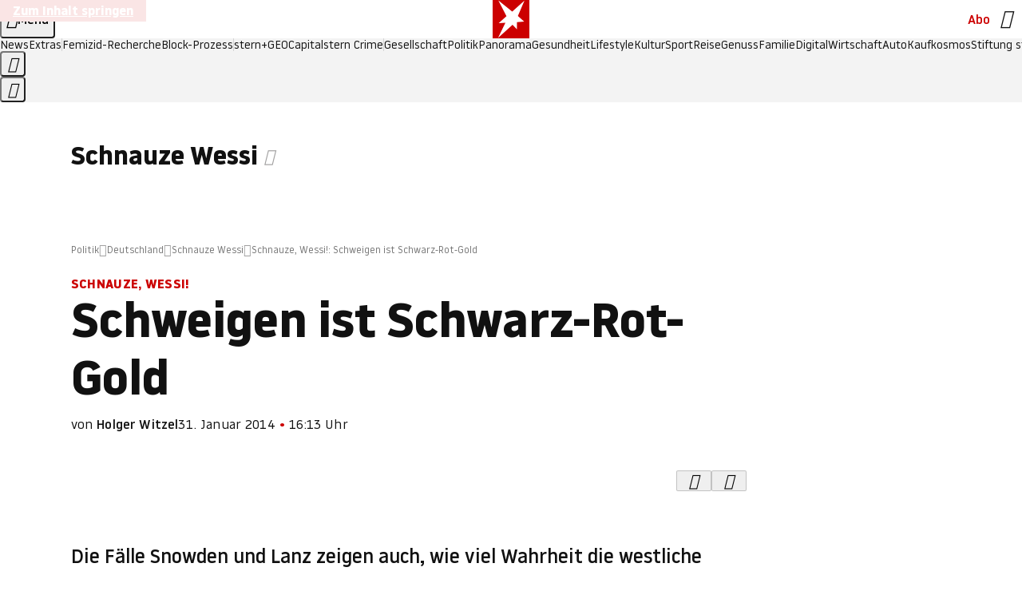

--- FILE ---
content_type: text/html
request_url: https://www.stern.de/politik/deutschland/schnauze-wessi/schnauze--wessi--schweigen-ist-schwarz-rot-gold-3138184.html
body_size: 29609
content:

<!DOCTYPE html>
<html lang="de">
<head>
  <meta charset="utf-8">
  <meta name="viewport" content="width=device-width, initial-scale=1.0">
  <title>Schnauze, Wessi!: Schweigen ist Schwarz-Rot-Gold | STERN.de</title>
  <link rel="preload" as="font" href="https://www.stern.de/public/SternVariable-4OGB3BYX.woff2" type="font/woff2" crossorigin>
  <link rel="preload" as="font" href="https://www.stern.de/public/iconfont-SJOKB4AD.woff2" type="font/woff2" crossorigin>
  <link rel="icon" type="image/x-icon" href="https://www.stern.de/public/favicon-FMX3RXE2.ico">
  <link rel="icon" type="image/svg+xml" href="https://www.stern.de/public/favicon-U7MYFH7J.svg">
  <link rel="manifest" href="https://www.stern.de/public/manifest-O2IH675K.json">
  <style>@font-face{font-display:swap;font-family:stern-variable;font-stretch:80% 100%;font-style:normal;font-weight:300 800;src:url("/public/SternVariable-4OGB3BYX.woff2") format("woff2")}@font-face{font-display:swap;font-family:stern-variable;font-stretch:80% 100%;font-style:italic;font-weight:300 800;src:url("/public/SternItalicVariable-TZUDG6NG.woff2") format("woff2")}@font-face{font-display:block;font-family:iconfont;font-style:normal;font-weight:400;src:url("/public/iconfont-SJOKB4AD.woff2") format("woff2")}
/*# sourceMappingURL=/public/inline-2XSVX47Y.css.map */
</style>
  <link rel="stylesheet" href="https://www.stern.de/public/main-D2OXEMKB.css">


  
  <!-- crop mark head section -->
  <link rel="canonical" href="https://www.stern.de/politik/deutschland/schnauze-wessi/schnauze--wessi--schweigen-ist-schwarz-rot-gold-3138184.html">

  <meta name="application-name" content="stern.de">
<meta name="msapplication-TileColor" content="#cc0000">
<meta name="google-site-verification" content="pFJqqrGcqK_OZVs5M-gv8QlNSHl179HlLXATzrPrMcU">
<meta name="google-site-verification" content="MHlhpAUy-2_lW67H5knj8VG2ksH0Eyp7AcGdlmF2c8I">
<meta property="fb:app_id" content="163201030393605">
<meta property="article:publisher" content="https://www.facebook.com/stern">
<meta property="article:author" content="https://www.facebook.com/stern">
<meta name="twitter:site" content="@sternde">
<meta name="twitter:card" content="summary_large_image">
<meta name="pocket-site-verification" content="fea745512e5f649bc4d4d8f72c635c">
<link rel="alternate" type="application/rss+xml" href="https://www.stern.de/feed/standard/politik/" title="stern.de RSS Feed - Politik">
<meta name="robots" content="noarchive, max-snippet:-1, max-image-preview:large, max-video-preview:-1">


  <meta name="description" content="Snowden und Lanz zeigen auch, wie viel Wahrheit die westliche Schreihalsgesellschaft erträgt. Wenn es drauf ankommt - nicht viel. Ein Schweigegelübde.">

  <meta name="date" content="2014-01-31T16:13:34+01:00">

  <meta name="last-modified" content="2023-08-21T03:20:28+02:00">

<meta name="theme-color" content="#1f1f1f" media="(prefers-color-scheme: dark)">
<meta name="buildDate" content="2026-01-19T09:04:48+00:00">
<meta property="og:site_name" content="stern.de">
<meta property="og:locale" content="de_DE">

  <meta property="og:type" content="article">

  <meta property="og:image" content="https://image.stern.de/6681672/t/su/v10/w1440/r1.7778/-/video-fallback-image.png">

  <meta property="og:title" content="Schweigen ist Schwarz-Rot-Gold">

  <meta property="og:description" content="Snowden und Lanz zeigen auch, wie viel Wahrheit die westliche Schreihalsgesellschaft erträgt. Wenn es drauf ankommt - nicht viel. Ein Schweigegelübde.">

<meta property="article:opinion" content="false">

  <meta property="og:url" content="https://www.stern.de/politik/deutschland/schnauze-wessi/schnauze--wessi--schweigen-ist-schwarz-rot-gold-3138184.html">


    <meta property="article:tag" content="Deutschland">
    <meta property="article:tag" content="Edward Snowden">
    <meta property="article:tag" content="Markus Lanz">
    <meta property="article:tag" content="CSU">
    <meta property="article:tag" content="Marietta Slomka">
    <meta property="article:tag" content="Dschungelcamp">
    <meta property="article:tag" content="Brot">
    <meta property="article:tag" content="NSA-Skandal">
    <meta property="article:tag" content="Russland">
    <meta property="article:tag" content="No-Spy-Abkommen">
    <meta property="article:tag" content="Berlin">
    <meta property="article:tag" content="DDR">
    <meta property="article:tag" content="Demokratie">
    <meta property="article:tag" content="KGB">
    <meta property="article:tag" content="Schnauze Wessi">
    <meta property="article:tag" content="Asyl">
    <meta property="article:tag" content="Süddeutschland">
    <meta property="article:tag" content="Niedersachsen">


  <meta name="ob_headline" content="Schweigen ist Schwarz-Rot-Gold">
  <meta name="ob_kicker" content="Schnauze, Wessi!">
  <meta name="ob_image" content="https://image.stern.de/6681672/t/su/v10/w1440/r1.7778/-/video-fallback-image.png">


<meta name="apple-itunes-app" content="app-id=376155932, app-argument=https://www.stern.de/politik/deutschland/schnauze-wessi/schnauze--wessi--schweigen-ist-schwarz-rot-gold-3138184.html">

</head>
<body>
<ws-drawer class="ws-drawer" position="left" id="page-menu" header-shadow="true">
  <ws-menu>
    <nav slot="menu" class="menu">
      <ul class="menu__list u-blanklist">

            <li class="menu__item">
              <a class="menu__link menu__link--stern-plus typo-interactive-primary-base-strong" href="https://www.stern.de/plus/" data-gtm-navi-burger-plus>
                
                <i class="icon-stern-plus" data-gtm-navi-burger-plus aria-hidden="true"></i>
                <span data-gtm-navi-burger-plus>Entdecken Sie <i>stern</i>+</span>
                <i class="icon-chevron-right" data-gtm-navi-burger-plus aria-hidden="true"></i>
              </a>
            </li>

            <li class="menu__item"><ul class="menu__partner-group u-blanklist">
    <li class="menu__partner-group-item">
      <a class="menu__partner-group-link" data-gtm-navi-burger-partner href="https://www.stern.de/geo/" style="--background-color: #6CC24A">
<span class="brand-identifier brand-identifier--geo-white menu__partner-group-icon" data-gtm-navi-burger-partner>
  <span class="u-visually-hidden">GEO</span>
</span>

      </a>
    </li>
    <li class="menu__partner-group-item">
      <a class="menu__partner-group-link" data-gtm-navi-burger-partner href="https://www.stern.de/capital/" style="--background-color: #424B5A">
<span class="brand-identifier brand-identifier--capital-white menu__partner-group-icon" data-gtm-navi-burger-partner>
  <span class="u-visually-hidden">Capital</span>
</span>

      </a>
    </li>
    <li class="menu__partner-group-item">
      <a class="menu__partner-group-link" data-gtm-navi-burger-partner href="https://www.stern.de/panorama/verbrechen/stern-crime/" style="--background-color: #000000">
<span class="brand-identifier brand-identifier--str-crime-white menu__partner-group-icon" data-gtm-navi-burger-partner>
  <span class="u-visually-hidden">Crime</span>
</span>

      </a>
    </li>
</ul>

            </li>

            
            <li class="menu__item">
              
                

                    <span class="menu__headline typo-eyebrow-base">Medien</span>
                <ul class="menu__list u-blanklist">
                    
  <li class="menu__item menu__item--categories">


            <a class="menu__link typo-interactive-primary-base" data-gtm-navi-burger-category href="https://www.stern.de/podcasts/">
          <i
            data-gtm-navi-burger-category
          class="menu__link-icon icon-audio" aria-hidden="true"></i>
          Audio
      </a>

    
  </li>

                    
  <li class="menu__item menu__item--categories">


            <a class="menu__link typo-interactive-primary-base" data-gtm-navi-burger-category href="https://www.stern.de/video/">
          <i
            data-gtm-navi-burger-category
          class="menu__link-icon icon-video" aria-hidden="true"></i>
          Video
      </a>

    
  </li>

                </ul>
            </li>

            
            <li class="menu__item">
              
                

                    <span class="menu__headline typo-eyebrow-base">RESSORTS</span>
                <ul class="menu__list u-blanklist">
                    
  <li class="menu__item">


            <a class="menu__link typo-interactive-primary-base" data-gtm-navi-burger-category href="https://www.stern.de/gesellschaft/">
          Gesellschaft
      </a>

    
      <button type="button" class="menu__button" aria-haspopup="true" aria-expanded="false">
        <span class="u-visually-hidden">Aufklappen</span>
      </button>
      <ul class="menu__list menu__list--indented u-blanklist">

            <li class="menu__item menu__item--categories">


                <a class="menu__link typo-interactive-secondary-base" href="https://www.stern.de/gesellschaft/klima-nachhaltigkeit/" data-gtm-navi-burger-category-sub>Klima &amp; Nachhaltigkeit</a>

              
            </li>

            <li class="menu__item menu__item--categories">


                <a class="menu__link typo-interactive-secondary-base" href="https://www.stern.de/gesellschaft/faktenchecks/" data-gtm-navi-burger-category-sub>Alle stern-Faktenchecks im Überblick</a>

              
            </li>

            <li class="menu__item menu__item--categories">


                <a class="menu__link typo-interactive-secondary-base" href="https://www.stern.de/gesellschaft/regional/" data-gtm-navi-burger-category-sub>Regionales</a>

              
            </li>

            <li class="menu__item menu__item--categories">


                <a class="menu__link typo-interactive-secondary-base" href="https://www.stern.de/gesellschaft/archiv/" data-gtm-navi-burger-category-sub>Archiv</a>

              
            </li>
      </ul>
  </li>

                    
  <li class="menu__item">


            <a class="menu__link typo-interactive-primary-base" data-gtm-navi-burger-category href="https://www.stern.de/politik/">
          Politik
      </a>

    
      <button type="button" class="menu__button" aria-haspopup="true" aria-expanded="false">
        <span class="u-visually-hidden">Aufklappen</span>
      </button>
      <ul class="menu__list menu__list--indented u-blanklist">

            <li class="menu__item menu__item--categories">


                <a class="menu__link typo-interactive-secondary-base" href="https://www.stern.de/politik/deutschland/" data-gtm-navi-burger-category-sub>Deutschland</a>

              
            </li>

            <li class="menu__item">


                <a class="menu__link typo-interactive-secondary-base" href="https://www.stern.de/politik/ausland/" data-gtm-navi-burger-category-sub>Ausland</a>

              
                <button type="button" class="menu__button" aria-haspopup="true" aria-expanded="false">
                  <span class="u-visually-hidden">Aufklappen</span>
                </button>
                <ul class="menu__list menu__list--indented u-blanklist">

                      <li class="menu__item menu__item--categories">


                        
                          <a class="menu__link typo-interactive-secondary-base" href="https://www.stern.de/politik/ausland/krieg-israel-hamas/" data-gtm-navi-burger-category-sub>Krieg in Nahost</a>
                      </li>

                      <li class="menu__item menu__item--categories">


                        
                          <a class="menu__link typo-interactive-secondary-base" href="https://www.stern.de/politik/ausland/us-wahl-2024/" data-gtm-navi-burger-category-sub>US-Wahl 2024: News und Infos zur Präsidentschaftswahl</a>
                      </li>
                </ul>
            </li>

            <li class="menu__item menu__item--categories">


                <a class="menu__link typo-interactive-secondary-base" href="https://www.stern.de/politik/archiv/" data-gtm-navi-burger-category-sub>Archiv</a>

              
            </li>
      </ul>
  </li>

                    
  <li class="menu__item">


            <a class="menu__link typo-interactive-primary-base" data-gtm-navi-burger-category href="https://www.stern.de/panorama/">
          Panorama
      </a>

    
      <button type="button" class="menu__button" aria-haspopup="true" aria-expanded="false">
        <span class="u-visually-hidden">Aufklappen</span>
      </button>
      <ul class="menu__list menu__list--indented u-blanklist">

            <li class="menu__item menu__item--categories">


                <a class="menu__link typo-interactive-secondary-base" href="https://www.stern.de/panorama/weltgeschehen/" data-gtm-navi-burger-category-sub>Weltgeschehen</a>

              
            </li>

            <li class="menu__item menu__item--categories">


                <a class="menu__link typo-interactive-secondary-base" href="https://www.stern.de/panorama/verbrechen/" data-gtm-navi-burger-category-sub>Verbrechen</a>

              
            </li>

            <li class="menu__item menu__item--categories">


                <a class="menu__link typo-interactive-secondary-base" href="https://www.stern.de/panorama/verbrechen/stern-crime/" data-gtm-navi-burger-category-sub>stern Crime</a>

              
            </li>

            <li class="menu__item menu__item--categories">


                <a class="menu__link typo-interactive-secondary-base" href="https://www.stern.de/panorama/wetter/" data-gtm-navi-burger-category-sub>Wetter</a>

              
            </li>

            <li class="menu__item menu__item--categories">


                <a class="menu__link typo-interactive-secondary-base" href="https://www.stern.de/panorama/archiv/" data-gtm-navi-burger-category-sub>Archiv</a>

              
            </li>

            <li class="menu__item menu__item--categories">


                <a class="menu__link typo-interactive-secondary-base" href="https://www.stern.de/noch-fragen/" data-gtm-navi-burger-category-sub>Noch Fragen: Die Wissenscommunity vom stern</a>

              
            </li>
      </ul>
  </li>

                    
  <li class="menu__item">


            <a class="menu__link typo-interactive-primary-base" data-gtm-navi-burger-category href="https://www.stern.de/gesundheit/">
          Gesundheit
      </a>

    
      <button type="button" class="menu__button" aria-haspopup="true" aria-expanded="false">
        <span class="u-visually-hidden">Aufklappen</span>
      </button>
      <ul class="menu__list menu__list--indented u-blanklist">

            <li class="menu__item menu__item--categories">


                <a class="menu__link typo-interactive-secondary-base" href="https://www.stern.de/gesundheit/allergie/" data-gtm-navi-burger-category-sub>Allergie</a>

              
            </li>

            <li class="menu__item menu__item--categories">


                <a class="menu__link typo-interactive-secondary-base" href="https://www.stern.de/gesundheit/diabetes/" data-gtm-navi-burger-category-sub>Diabetes</a>

              
            </li>

            <li class="menu__item menu__item--categories">


                <a class="menu__link typo-interactive-secondary-base" href="https://www.stern.de/gesundheit/grippe/" data-gtm-navi-burger-category-sub>Erkältung</a>

              
            </li>

            <li class="menu__item menu__item--categories">


                <a class="menu__link typo-interactive-secondary-base" href="https://www.stern.de/gesundheit/ernaehrung/" data-gtm-navi-burger-category-sub>Ernährung</a>

              
            </li>

            <li class="menu__item menu__item--categories">


                <a class="menu__link typo-interactive-secondary-base" href="https://www.stern.de/gesundheit/fitness/" data-gtm-navi-burger-category-sub>Fitness</a>

              
            </li>

            <li class="menu__item menu__item--categories">


                <a class="menu__link typo-interactive-secondary-base" href="https://www.stern.de/gesundheit/haut/" data-gtm-navi-burger-category-sub>Haut</a>

              
            </li>

            <li class="menu__item menu__item--categories">


                <a class="menu__link typo-interactive-secondary-base" href="https://www.stern.de/gesundheit/kinderkrankheiten/" data-gtm-navi-burger-category-sub>Kinderkrankheiten</a>

              
            </li>

            <li class="menu__item menu__item--categories">


                <a class="menu__link typo-interactive-secondary-base" href="https://www.stern.de/gesundheit/kopfschmerz/" data-gtm-navi-burger-category-sub>Kopfschmerz</a>

              
            </li>

            <li class="menu__item menu__item--categories">


                <a class="menu__link typo-interactive-secondary-base" href="https://www.stern.de/gesundheit/psychologie/" data-gtm-navi-burger-category-sub>Psychologie</a>

              
            </li>

            <li class="menu__item menu__item--categories">


                <a class="menu__link typo-interactive-secondary-base" href="https://www.stern.de/gesundheit/ruecken/" data-gtm-navi-burger-category-sub>Rücken</a>

              
            </li>

            <li class="menu__item menu__item--categories">


                <a class="menu__link typo-interactive-secondary-base" href="https://www.stern.de/gesundheit/schlaf/" data-gtm-navi-burger-category-sub>Schlaf</a>

              
            </li>

            <li class="menu__item menu__item--categories">


                <a class="menu__link typo-interactive-secondary-base" href="https://www.stern.de/gesundheit/sexualitaet/" data-gtm-navi-burger-category-sub>Sexualität</a>

              
            </li>

            <li class="menu__item menu__item--categories">


                <a class="menu__link typo-interactive-secondary-base" href="https://www.stern.de/gesundheit/zaehne/" data-gtm-navi-burger-category-sub>Zähne</a>

              
            </li>

            <li class="menu__item menu__item--categories">


                <a class="menu__link typo-interactive-secondary-base" href="https://www.stern.de/gesundheit/archiv/" data-gtm-navi-burger-category-sub>Archiv</a>

              
            </li>
      </ul>
  </li>

                    
  <li class="menu__item">


            <a class="menu__link typo-interactive-primary-base" data-gtm-navi-burger-category href="https://www.stern.de/kultur/">
          Kultur
      </a>

    
      <button type="button" class="menu__button" aria-haspopup="true" aria-expanded="false">
        <span class="u-visually-hidden">Aufklappen</span>
      </button>
      <ul class="menu__list menu__list--indented u-blanklist">

            <li class="menu__item menu__item--categories">


                <a class="menu__link typo-interactive-secondary-base" href="https://www.stern.de/kultur/hoerbuchtipps/" data-gtm-navi-burger-category-sub>Hörbuch-Tipps</a>

              
            </li>

            <li class="menu__item menu__item--categories">


                <a class="menu__link typo-interactive-secondary-base" href="https://www.stern.de/kultur/film/" data-gtm-navi-burger-category-sub>Film</a>

              
            </li>

            <li class="menu__item menu__item--categories">


                <a class="menu__link typo-interactive-secondary-base" href="https://www.stern.de/kultur/musik/" data-gtm-navi-burger-category-sub>Musik</a>

              
            </li>

            <li class="menu__item menu__item--categories">


                <a class="menu__link typo-interactive-secondary-base" href="https://www.stern.de/kultur/buecher/" data-gtm-navi-burger-category-sub>Bücher</a>

              
            </li>

            <li class="menu__item menu__item--categories">


                <a class="menu__link typo-interactive-secondary-base" href="https://www.stern.de/kultur/tv/" data-gtm-navi-burger-category-sub>TV</a>

              
            </li>

            <li class="menu__item menu__item--categories">


                <a class="menu__link typo-interactive-secondary-base" href="https://www.stern.de/kultur/kunst/" data-gtm-navi-burger-category-sub>Kunst</a>

              
            </li>

            <li class="menu__item menu__item--categories">


                <a class="menu__link typo-interactive-secondary-base" href="https://www.stern.de/kultur/archiv/" data-gtm-navi-burger-category-sub>Archiv</a>

              
            </li>
      </ul>
  </li>

                    
  <li class="menu__item">


            <a class="menu__link typo-interactive-primary-base" data-gtm-navi-burger-category href="https://www.stern.de/lifestyle/">
          Lifestyle
      </a>

    
      <button type="button" class="menu__button" aria-haspopup="true" aria-expanded="false">
        <span class="u-visually-hidden">Aufklappen</span>
      </button>
      <ul class="menu__list menu__list--indented u-blanklist">

            <li class="menu__item menu__item--categories">


                <a class="menu__link typo-interactive-secondary-base" href="https://www.stern.de/lifestyle/leute/" data-gtm-navi-burger-category-sub>Leute</a>

              
            </li>

            <li class="menu__item menu__item--categories">


                <a class="menu__link typo-interactive-secondary-base" href="https://www.stern.de/lifestyle/mode/" data-gtm-navi-burger-category-sub>Mode</a>

              
            </li>

            <li class="menu__item menu__item--categories">


                <a class="menu__link typo-interactive-secondary-base" href="https://www.stern.de/lifestyle/liebe-sex/" data-gtm-navi-burger-category-sub>Liebe und Sex</a>

              
            </li>

            <li class="menu__item menu__item--categories">


                <a class="menu__link typo-interactive-secondary-base" href="https://www.stern.de/lifestyle/leben/" data-gtm-navi-burger-category-sub>Leben</a>

              
            </li>

            <li class="menu__item menu__item--categories">


                <a class="menu__link typo-interactive-secondary-base" href="https://www.stern.de/neon/" data-gtm-navi-burger-category-sub>Neon</a>

              
            </li>

            <li class="menu__item menu__item--categories">


                <a class="menu__link typo-interactive-secondary-base" href="https://www.stern.de/lifestyle/gewinnspiele/" data-gtm-navi-burger-category-sub>Gewinnspiele</a>

              
            </li>

            <li class="menu__item menu__item--categories">


                <a class="menu__link typo-interactive-secondary-base" href="https://www.stern.de/lifestyle/archiv/" data-gtm-navi-burger-category-sub>Archiv</a>

              
            </li>
      </ul>
  </li>

                    
  <li class="menu__item">


            <a class="menu__link typo-interactive-primary-base" data-gtm-navi-burger-category href="https://www.stern.de/digital/">
          Digital
      </a>

    
      <button type="button" class="menu__button" aria-haspopup="true" aria-expanded="false">
        <span class="u-visually-hidden">Aufklappen</span>
      </button>
      <ul class="menu__list menu__list--indented u-blanklist">

            <li class="menu__item menu__item--categories">


                <a class="menu__link typo-interactive-secondary-base" href="https://www.stern.de/digital/computer/" data-gtm-navi-burger-category-sub>Computer</a>

              
            </li>

            <li class="menu__item menu__item--categories">


                <a class="menu__link typo-interactive-secondary-base" href="https://www.stern.de/digital/online/" data-gtm-navi-burger-category-sub>Online</a>

              
            </li>

            <li class="menu__item menu__item--categories">


                <a class="menu__link typo-interactive-secondary-base" href="https://www.stern.de/digital/smartphones/" data-gtm-navi-burger-category-sub>Smartphones</a>

              
            </li>

            <li class="menu__item menu__item--categories">


                <a class="menu__link typo-interactive-secondary-base" href="https://www.stern.de/digital/games/" data-gtm-navi-burger-category-sub>Games</a>

              
            </li>

            <li class="menu__item menu__item--categories">


                <a class="menu__link typo-interactive-secondary-base" href="https://www.stern.de/digital/technik/" data-gtm-navi-burger-category-sub>Technik</a>

              
            </li>

            <li class="menu__item menu__item--categories">


                <a class="menu__link typo-interactive-secondary-base" href="https://www.stern.de/digital/tests/" data-gtm-navi-burger-category-sub>Tests</a>

              
            </li>

            <li class="menu__item menu__item--categories">


                <a class="menu__link typo-interactive-secondary-base" href="https://www.stern.de/digital/homeentertainment/" data-gtm-navi-burger-category-sub>Home Entertainment</a>

              
            </li>

            <li class="menu__item menu__item--categories">


                <a class="menu__link typo-interactive-secondary-base" href="https://www.stern.de/digital/archiv/" data-gtm-navi-burger-category-sub>Archiv</a>

              
            </li>
      </ul>
  </li>

                    
  <li class="menu__item">


            <a class="menu__link typo-interactive-primary-base" data-gtm-navi-burger-category href="https://www.stern.de/wirtschaft/">
          Wirtschaft
      </a>

    
      <button type="button" class="menu__button" aria-haspopup="true" aria-expanded="false">
        <span class="u-visually-hidden">Aufklappen</span>
      </button>
      <ul class="menu__list menu__list--indented u-blanklist">

            <li class="menu__item menu__item--categories">


                <a class="menu__link typo-interactive-secondary-base" href="https://www.stern.de/wirtschaft/news/" data-gtm-navi-burger-category-sub>News</a>

              
            </li>

            <li class="menu__item menu__item--categories">


                <a class="menu__link typo-interactive-secondary-base" href="https://www.stern.de/wirtschaft/geld/" data-gtm-navi-burger-category-sub>Geld</a>

              
            </li>

            <li class="menu__item menu__item--categories">


                <a class="menu__link typo-interactive-secondary-base" href="https://www.stern.de/wirtschaft/versicherung/" data-gtm-navi-burger-category-sub>Versicherung</a>

              
            </li>

            <li class="menu__item menu__item--categories">


                <a class="menu__link typo-interactive-secondary-base" href="https://www.stern.de/wirtschaft/immobilien/" data-gtm-navi-burger-category-sub>Immobilien</a>

              
            </li>

            <li class="menu__item menu__item--categories">


                <a class="menu__link typo-interactive-secondary-base" href="https://www.stern.de/wirtschaft/job/" data-gtm-navi-burger-category-sub>Job</a>

              
            </li>

            <li class="menu__item menu__item--categories">


                <a class="menu__link typo-interactive-secondary-base" href="https://www.stern.de/produkte-und-tipps/" data-gtm-navi-burger-category-sub>Produkte &amp; Tipps</a>

              
            </li>

            <li class="menu__item menu__item--categories">


                <a class="menu__link typo-interactive-secondary-base" href="https://www.stern.de/wirtschaft/archiv/" data-gtm-navi-burger-category-sub>Archiv</a>

              
            </li>

            <li class="menu__item menu__item--categories">

                <div class="menu__marketing">

<div class="ad-sponsors ">

      <span class="ad-sponsors__prefix">präsentiert von:</span>

        <span class="ad-sponsors__name">Homeday</span>

</div>


                </div>

                <a class="menu__link typo-interactive-secondary-base" href="https://www.stern.de/wirtschaft/immobilien/immobilienbewertung-kostenlos--hier-erfahren-sie--was-ihr-haus-wert-ist-8131592.html" data-gtm-navi-burger-category-sub>Immobilienbewertung kostenlos</a>

              
            </li>
      </ul>
  </li>

                    
  <li class="menu__item">


            <a class="menu__link typo-interactive-primary-base" data-gtm-navi-burger-category href="https://www.stern.de/sport/">
          Sport
      </a>

    
      <button type="button" class="menu__button" aria-haspopup="true" aria-expanded="false">
        <span class="u-visually-hidden">Aufklappen</span>
      </button>
      <ul class="menu__list menu__list--indented u-blanklist">

            <li class="menu__item menu__item--categories">


                <a class="menu__link typo-interactive-secondary-base" href="https://www.stern.de/sport/fussball/" data-gtm-navi-burger-category-sub>Fußball</a>

              
            </li>

            <li class="menu__item menu__item--categories">


                <a class="menu__link typo-interactive-secondary-base" href="https://www.stern.de/sport/formel1/" data-gtm-navi-burger-category-sub>Formel 1</a>

              
            </li>

            <li class="menu__item menu__item--categories">


                <a class="menu__link typo-interactive-secondary-base" href="https://www.stern.de/sport/sportwelt/" data-gtm-navi-burger-category-sub>Sportwelt</a>

              
            </li>

            <li class="menu__item menu__item--categories">


                <a class="menu__link typo-interactive-secondary-base" href="https://www.stern.de/sport/archiv/" data-gtm-navi-burger-category-sub>Archiv</a>

              
            </li>
      </ul>
  </li>

                    
  <li class="menu__item">


            <a class="menu__link typo-interactive-primary-base" data-gtm-navi-burger-category href="https://www.stern.de/genuss/">
          Genuss
      </a>

    
      <button type="button" class="menu__button" aria-haspopup="true" aria-expanded="false">
        <span class="u-visually-hidden">Aufklappen</span>
      </button>
      <ul class="menu__list menu__list--indented u-blanklist">

            <li class="menu__item">


                <a class="menu__link typo-interactive-secondary-base" href="https://www.stern.de/genuss/rezepte/" data-gtm-navi-burger-category-sub>Rezepte</a>

              
                <button type="button" class="menu__button" aria-haspopup="true" aria-expanded="false">
                  <span class="u-visually-hidden">Aufklappen</span>
                </button>
                <ul class="menu__list menu__list--indented u-blanklist">

                      <li class="menu__item menu__item--categories">


                        
                          <a class="menu__link typo-interactive-secondary-base" href="https://www.stern.de/genuss/rezepte/sternrezepte/" data-gtm-navi-burger-category-sub>Rezepte aus dem stern</a>
                      </li>
                </ul>
            </li>

            <li class="menu__item menu__item--categories">


                <a class="menu__link typo-interactive-secondary-base" href="https://www.stern.de/genuss/essen/" data-gtm-navi-burger-category-sub>Essen</a>

              
            </li>

            <li class="menu__item menu__item--categories">


                <a class="menu__link typo-interactive-secondary-base" href="https://www.stern.de/genuss/trinken/" data-gtm-navi-burger-category-sub>Trinken</a>

              
            </li>

            <li class="menu__item menu__item--categories">


                <a class="menu__link typo-interactive-secondary-base" href="https://www.stern.de/genuss/trends/" data-gtm-navi-burger-category-sub>Trends</a>

              
            </li>

            <li class="menu__item menu__item--categories">

                <div class="menu__marketing">
<div class="ad-labels ">
    <span class="ad-labels__item">Anzeige</span>
</div>


<div class="ad-sponsors ">

</div>


                </div>

                <a class="menu__link typo-interactive-secondary-base" href="https://reisewelten.stern.de/genuss-reisen" data-gtm-navi-burger-category-sub>Genussreisen</a>

              
            </li>

            <li class="menu__item menu__item--categories">


                <a class="menu__link typo-interactive-secondary-base" href="https://www.stern.de/genuss/archiv/" data-gtm-navi-burger-category-sub>Archiv</a>

              
            </li>
      </ul>
  </li>

                    
  <li class="menu__item">


            <a class="menu__link typo-interactive-primary-base" data-gtm-navi-burger-category href="https://www.stern.de/reise/">
          Reise
      </a>

    
      <button type="button" class="menu__button" aria-haspopup="true" aria-expanded="false">
        <span class="u-visually-hidden">Aufklappen</span>
      </button>
      <ul class="menu__list menu__list--indented u-blanklist">

            <li class="menu__item menu__item--categories">


                <a class="menu__link typo-interactive-secondary-base" href="https://www.stern.de/reise/deutschland/" data-gtm-navi-burger-category-sub>Deutschland</a>

              
            </li>

            <li class="menu__item menu__item--categories">


                <a class="menu__link typo-interactive-secondary-base" href="https://www.stern.de/reise/europa/" data-gtm-navi-burger-category-sub>Europa</a>

              
            </li>

            <li class="menu__item menu__item--categories">


                <a class="menu__link typo-interactive-secondary-base" href="https://www.stern.de/reise/fernreisen/" data-gtm-navi-burger-category-sub>Fernreisen</a>

              
            </li>

            <li class="menu__item menu__item--categories">


                <a class="menu__link typo-interactive-secondary-base" href="https://www.stern.de/reise/service/" data-gtm-navi-burger-category-sub>Service</a>

              
            </li>

            <li class="menu__item menu__item--categories">


                <a class="menu__link typo-interactive-secondary-base" href="https://www.stern.de/reise/archiv/" data-gtm-navi-burger-category-sub>Archiv</a>

              
            </li>
      </ul>
  </li>

                    
  <li class="menu__item">


            <a class="menu__link typo-interactive-primary-base" data-gtm-navi-burger-category href="https://www.stern.de/familie/">
          Familie
      </a>

    
      <button type="button" class="menu__button" aria-haspopup="true" aria-expanded="false">
        <span class="u-visually-hidden">Aufklappen</span>
      </button>
      <ul class="menu__list menu__list--indented u-blanklist">

            <li class="menu__item menu__item--categories">

                <div class="menu__marketing">

<div class="ad-sponsors ">

      <span class="ad-sponsors__prefix">präsentiert von</span>

        <span class="ad-sponsors__name">Procter &amp; Gamble</span>

</div>


                </div>

                <a class="menu__link typo-interactive-secondary-base" href="https://www.stern.de/familie/wo-qualitaet-zu-hause-ist/" data-gtm-navi-burger-category-sub>Weil Qualität den Unterschied macht</a>

              
            </li>

            <li class="menu__item">


                <a class="menu__link typo-interactive-secondary-base" href="https://www.stern.de/familie/kinder/" data-gtm-navi-burger-category-sub>Kinder</a>

              
                <button type="button" class="menu__button" aria-haspopup="true" aria-expanded="false">
                  <span class="u-visually-hidden">Aufklappen</span>
                </button>
                <ul class="menu__list menu__list--indented u-blanklist">

                      <li class="menu__item menu__item--categories">


                        
                          <a class="menu__link typo-interactive-secondary-base" href="https://www.stern.de/familie/kinder/lerntipps/" data-gtm-navi-burger-category-sub>Vom Kita- bis zum Schulalter: Diese Ideen helfen Kindern beim Lernen und Großwerden</a>
                      </li>
                </ul>
            </li>

            <li class="menu__item menu__item--categories">


                <a class="menu__link typo-interactive-secondary-base" href="https://www.stern.de/familie/beziehung/" data-gtm-navi-burger-category-sub>Beziehung</a>

              
            </li>

            <li class="menu__item menu__item--categories">


                <a class="menu__link typo-interactive-secondary-base" href="https://www.stern.de/familie/tiere/" data-gtm-navi-burger-category-sub>Tiere</a>

              
            </li>

            <li class="menu__item menu__item--categories">

                <div class="menu__marketing">
<div class="ad-labels ">
    <span class="ad-labels__item">Anzeige</span>
</div>


<div class="ad-sponsors ">

</div>


                </div>

                <a class="menu__link typo-interactive-secondary-base" href="https://reisewelten.stern.de/?utm_source=STERN_Navigation_Familie&amp;utm_campaign=stern_reisewelten_general&amp;utm_medium=textlink" data-gtm-navi-burger-category-sub>Familienreisen</a>

              
            </li>

            <li class="menu__item menu__item--categories">


                <a class="menu__link typo-interactive-secondary-base" href="https://www.stern.de/familie/archiv/" data-gtm-navi-burger-category-sub>Archiv</a>

              
            </li>

            <li class="menu__item menu__item--categories">


                <a class="menu__link typo-interactive-secondary-base" href="https://www.stern.de/familie/gartentipps/" data-gtm-navi-burger-category-sub>Schädlinge, Unkraut, Gemüseernte &amp; Co.: Alles, was Sie bei der Gartenpflege beachten sollten</a>

              
            </li>
      </ul>
  </li>

                    
  <li class="menu__item">


            <a class="menu__link typo-interactive-primary-base" data-gtm-navi-burger-category href="https://www.stern.de/auto/">
          Auto
      </a>

    
      <button type="button" class="menu__button" aria-haspopup="true" aria-expanded="false">
        <span class="u-visually-hidden">Aufklappen</span>
      </button>
      <ul class="menu__list menu__list--indented u-blanklist">

            <li class="menu__item menu__item--categories">


                <a class="menu__link typo-interactive-secondary-base" href="https://www.stern.de/auto/news/" data-gtm-navi-burger-category-sub>Autonews</a>

              
            </li>

            <li class="menu__item menu__item--categories">


                <a class="menu__link typo-interactive-secondary-base" href="https://www.stern.de/auto/fahrberichte/" data-gtm-navi-burger-category-sub>Fahrberichte</a>

              
            </li>

            <li class="menu__item">


                <a class="menu__link typo-interactive-secondary-base" href="https://www.stern.de/auto/service/" data-gtm-navi-burger-category-sub>Service</a>

              
                <button type="button" class="menu__button" aria-haspopup="true" aria-expanded="false">
                  <span class="u-visually-hidden">Aufklappen</span>
                </button>
                <ul class="menu__list menu__list--indented u-blanklist">

                      <li class="menu__item menu__item--categories">


                        
                          <a class="menu__link typo-interactive-secondary-base" href="https://www.stern.de/auto/service/sicherheit/" data-gtm-navi-burger-category-sub>Sicherheit</a>
                      </li>
                </ul>
            </li>

            <li class="menu__item menu__item--categories">


                <a class="menu__link typo-interactive-secondary-base" href="https://www.stern.de/auto/e-mobilitaet/" data-gtm-navi-burger-category-sub>E-Mobilität</a>

              
            </li>

            <li class="menu__item menu__item--categories">


                <a class="menu__link typo-interactive-secondary-base" href="https://www.stern.de/auto/archiv/" data-gtm-navi-burger-category-sub>Archiv</a>

              
            </li>
      </ul>
  </li>

                    
  <li class="menu__item">


            <a class="menu__link typo-interactive-primary-base" data-gtm-navi-burger-category href="https://www.stern.de/kaufkosmos/">
          Kaufkosmos
      </a>

    
      <button type="button" class="menu__button" aria-haspopup="true" aria-expanded="false">
        <span class="u-visually-hidden">Aufklappen</span>
      </button>
      <ul class="menu__list menu__list--indented u-blanklist">

            <li class="menu__item menu__item--categories">


                <a class="menu__link typo-interactive-secondary-base" href="https://www.stern.de/kaufkosmos/deals/" data-gtm-navi-burger-category-sub>Deals</a>

              
            </li>

            <li class="menu__item menu__item--categories">


                <a class="menu__link typo-interactive-secondary-base" href="https://www.stern.de/kaufkosmos/empfehlungen/" data-gtm-navi-burger-category-sub>Empfehlungen der Redaktion</a>

              
            </li>

            <li class="menu__item menu__item--categories">


                <a class="menu__link typo-interactive-secondary-base" href="https://www.stern.de/geschenkideen/" data-gtm-navi-burger-category-sub>Geschenkideen</a>

              
            </li>
      </ul>
  </li>

                </ul>
            </li>

            
            <li class="menu__item">
              
                

                    <span class="menu__headline typo-eyebrow-base">Formate</span>
                <ul class="menu__list u-blanklist">
                    
  <li class="menu__item menu__item--categories">


            <a class="menu__link typo-interactive-primary-base" data-gtm-navi-burger-category href="https://www.stern.de/stern-gespraeche/">
          stern-Gespräche
      </a>

    
  </li>

                    
  <li class="menu__item menu__item--categories">


            <a class="menu__link typo-interactive-primary-base" data-gtm-navi-burger-category href="https://www.stern.de/vor-ort/">
          Vor-Ort-Reportagen
      </a>

    
  </li>

                </ul>
            </li>

            
            <li class="menu__item">
              
                

                    <span class="menu__headline typo-eyebrow-base">Services</span>
                <ul class="menu__list u-blanklist">
                    
  <li class="menu__item menu__item--categories">


            <a class="menu__link typo-interactive-primary-base" data-gtm-navi-burger-service href="https://www.stern.de/service/newsletter/">
          <i
            data-gtm-navi-burger-service
          class="menu__link-icon icon-email" aria-hidden="true"></i>
          Newsletter
      </a>

    
  </li>

                    
  <li class="menu__item menu__item--categories">


            <a class="menu__link typo-interactive-primary-base" data-gtm-navi-burger-service href="https://www.stern.de/stern-studien/">
          <i
            data-gtm-navi-burger-service
          class="menu__link-icon icon-stern-studien" aria-hidden="true"></i>
          stern-Studien
      </a>

    
  </li>

                    
  <li class="menu__item menu__item--categories">


            <a class="menu__link typo-interactive-primary-base" data-gtm-navi-burger-service href="https://angebot.stern.de/">
          <i
            data-gtm-navi-burger-service
          class="menu__link-icon icon-cart" aria-hidden="true"></i>
          Aboshop
      </a>

    
  </li>

                    
  <li class="menu__item menu__item--categories">


            <a class="menu__link typo-interactive-primary-base" data-gtm-navi-burger-service href="https://www.stern.de/plus/tipps-fuer-die-nutzung-von-stern-plus-8975246.html">
          <i
            data-gtm-navi-burger-service
          class="menu__link-icon icon-email" aria-hidden="true"></i>
          Kundenservice &amp; FAQs
      </a>

    
  </li>

                    
  <li class="menu__item">


            <a class="menu__link typo-interactive-primary-base" data-gtm-navi-burger-service href="https://spiele.stern.de/">
          <i
            data-gtm-navi-burger-service
          class="menu__link-icon icon-games" aria-hidden="true"></i>
          Spiele
      </a>

    
      <button type="button" class="menu__button" aria-haspopup="true" aria-expanded="false">
        <span class="u-visually-hidden">Aufklappen</span>
      </button>
      <ul class="menu__list menu__list--indented u-blanklist">

            <li class="menu__item menu__item--categories">


                <a class="menu__link typo-interactive-secondary-base" href="https://spiele.stern.de/solitaer/" data-gtm-navi-burger-category-sub>Solitär</a>

              
            </li>

            <li class="menu__item menu__item--categories">


                <a class="menu__link typo-interactive-secondary-base" href="https://spiele.stern.de/sudoku/" data-gtm-navi-burger-category-sub>Sudoku</a>

              
            </li>

            <li class="menu__item menu__item--categories">


                <a class="menu__link typo-interactive-secondary-base" href="https://spiele.stern.de/exchange/" data-gtm-navi-burger-category-sub>Exchange</a>

              
            </li>

            <li class="menu__item menu__item--categories">


                <a class="menu__link typo-interactive-secondary-base" href="https://spiele.stern.de/bubble-shooter/" data-gtm-navi-burger-category-sub>Bubble Shooter</a>

              
            </li>

            <li class="menu__item menu__item--categories">


                <a class="menu__link typo-interactive-secondary-base" href="https://spiele.stern.de/mahjong/" data-gtm-navi-burger-category-sub>Mahjong</a>

              
            </li>

            <li class="menu__item menu__item--categories">


                <a class="menu__link typo-interactive-secondary-base" href="https://spiele.stern.de/snake/" data-gtm-navi-burger-category-sub>Snake</a>

              
            </li>
      </ul>
  </li>

                </ul>
            </li>

            <li class="menu__item"><span class="u-visually-hidden">Unsere sozialen Netzwerke</span>
<ul class="menu__social-group u-blanklist">

    <li>
      <a class="menu__social-group-link" href="https://www.facebook.com/stern" rel="noopener nofollow" target="_blank">
        <i class="menu__social-group-icon icon-facebook" aria-hidden="true"></i>
        <span class="u-visually-hidden">Facebook</span>
      </a>
    </li>

    <li>
      <a class="menu__social-group-link" href="https://www.instagram.com/stern/" rel="noopener nofollow" target="_blank">
        <i class="menu__social-group-icon icon-instagram" aria-hidden="true"></i>
        <span class="u-visually-hidden">Instagram</span>
      </a>
    </li>

    <li>
      <a class="menu__social-group-link" href="https://www.tiktok.com/@stern_de" rel="noopener nofollow" target="_blank">
        <i class="menu__social-group-icon icon-tiktok" aria-hidden="true"></i>
        <span class="u-visually-hidden">TikTok</span>
      </a>
    </li>

    <li>
      <a class="menu__social-group-link" href="https://twitter.com/sternde" rel="noopener nofollow" target="_blank">
        <i class="menu__social-group-icon icon-twitter" aria-hidden="true"></i>
        <span class="u-visually-hidden">X</span>
      </a>
    </li>

    <li>
      <a class="menu__social-group-link" href="https://whatsapp.com/channel/0029VaEEHb14o7qViPq8KF2R" rel="noopener nofollow" target="_blank">
        <i class="menu__social-group-icon icon-whatsapp" aria-hidden="true"></i>
        <span class="u-visually-hidden">Whatsapp</span>
      </a>
    </li>

    <li>
      <a class="menu__social-group-link" href="https://www.youtube.com/user/Stern" rel="noopener nofollow" target="_blank">
        <i class="menu__social-group-icon icon-youtube" aria-hidden="true"></i>
        <span class="u-visually-hidden">YouTube</span>
      </a>
    </li>
</ul>

            </li>
      </ul>
    </nav>
  </ws-menu>
</ws-drawer>



    
    <ws-adscript aria-hidden="true" content-type="standard_art" hidden is-index-page="false" name="top" zone="politik" live-url="/stern.de/MoltenBundle.top.js" preview-url="https://adctrl.emsmobile.de/molten/preview/stern/MoltenBundle.top.js" keywords="[&quot;stern&quot;,&quot;onecore&quot;,&quot;Deutschland&quot;,&quot;Edward Snowden&quot;,&quot;Markus Lanz&quot;,&quot;CSU&quot;,&quot;Marietta Slomka&quot;,&quot;Dschungelcamp&quot;,&quot;Brot&quot;,&quot;NSA-Skandal&quot;,&quot;Russland&quot;,&quot;No-Spy-Abkommen&quot;,&quot;Berlin&quot;,&quot;DDR&quot;,&quot;Demokratie&quot;,&quot;KGB&quot;,&quot;Schnauze Wessi&quot;,&quot;Asyl&quot;,&quot;Süddeutschland&quot;,&quot;Niedersachsen&quot;,&quot;ct_article&quot;,&quot;Dschungelprüfung&quot;,&quot;Bayern&quot;,&quot;holt mich hier raus&quot;,&quot;CDU&quot;,&quot;NSA&quot;,&quot;Radost Bokel&quot;,&quot;Dschungelcamp 2016&quot;,&quot;Prism&quot;,&quot;Ailton&quot;,&quot;Union&quot;,&quot;Dirk Bach&quot;,&quot;Ich bin ein Star&quot;,&quot;Abhörskandal&quot;,&quot;Brigitte Nielsen&quot;,&quot;Vincent Raven&quot;,&quot;Tempora&quot;,&quot;Sonja Zietlow&quot;]"></ws-adscript>


    <ws-zephr envBaseUrl="https://www.stern.de" forwarderurl="https://web-log-forwarder.strplus.guj.digital/stern/zephr-load-error" loggedin="false" tenant="stern" vendorid="5f8580a91d467d132d0ac62d"></ws-zephr>
    
    <div data-zephr="stern-toaster"></div>

    <div class="page page--article"><ws-sticky-header class="ws-sticky-header">
          <div class="page__header"><header class="header" data-testid="header">

  <div class="header__navigation">
    <a class="skip-nav header__button typo-interactive-primary-base-strong header__interaction-element" href="#content-start">Zum Inhalt springen</a>
    <button type="button" class="header__button header__button--menu typo-interactive-primary-base header__interaction-element" data-gtm-navi-burger-open data-drawertarget="page-menu">
      <i class="icon-menu header__button-icon" data-gtm-navi-burger-open aria-hidden="true"></i> Menü
    </button>
    <a class="header__logo" href="https://www.stern.de/" data-gtm-navi-head-home title="Home" aria-label="stern.de"></a>
    <div class="header__user-area">
        <a href="https://angebot.stern.de/" class="header__button header__button--subscription typo-interactive-primary-base header__interaction-element" data-gtm-navi-head-abo>Abo<span class="d-none d-md-revert" data-gtm-navi-head-abo>&nbsp;testen</span></a>
        <ws-link class="header__button header__button--user header__interaction-element" data-gtm-navi-head-account data-testid="my-profile" href="https://www.stern.de/p-user/login?wdycf=%s">
          <i class="icon-profile header__button-icon" data-gtm-navi-head-account aria-hidden="true"></i>
          <span class="u-visually-hidden">Login</span>
        </ws-link>
    </div>
  </div>

  <div class="header__top-bar"><ws-scroller class="ws-scroller header__top-bar-inner">
        <ul class="ws-scroller__list header__top-list typo-interactive-secondary-sm u-blanklist">
          <li>
              <a href="https://www.stern.de/news/" data-gtm-navi-slider class="header__top-item header__interaction-element">
                News
              </a>
          </li>
          <li>
              <a href="https://www.stern.de/extra/" data-gtm-navi-slider class="header__top-item header__interaction-element">
                Extras
              </a>
          </li>
          <li>
              <span class="header__top-seperator"></span>
          </li>
          <li>
              <a href="https://www.stern.de/panorama/verbrechen/femizid-projekt/" data-gtm-navi-slider class="header__top-item header__interaction-element">
                Femizid-Recherche
              </a>
          </li>
          <li>
              <a href="https://www.stern.de/panorama/verbrechen/block/" data-gtm-navi-slider class="header__top-item header__interaction-element">
                Block-Prozess
              </a>
          </li>
          <li>
              <span class="header__top-seperator"></span>
          </li>
          <li>
              <a href="https://www.stern.de/plus/" data-gtm-navi-slider class="header__top-item header__interaction-element">
                stern+
              </a>
          </li>
          <li>
              <a href="https://www.stern.de/geo/" data-gtm-navi-slider class="header__top-item header__interaction-element">
                GEO
              </a>
          </li>
          <li>
              <a href="https://www.stern.de/capital/" data-gtm-navi-slider class="header__top-item header__interaction-element">
                Capital
              </a>
          </li>
          <li>
              <a href="https://www.stern.de/panorama/verbrechen/stern-crime/" data-gtm-navi-slider class="header__top-item header__interaction-element">
                stern Crime
              </a>
          </li>
          <li>
              <span class="header__top-seperator"></span>
          </li>
          <li>
              <a href="https://www.stern.de/gesellschaft/" data-gtm-navi-slider class="header__top-item header__interaction-element">
                Gesellschaft
              </a>
          </li>
          <li>
              <a href="https://www.stern.de/politik/" data-gtm-navi-slider class="header__top-item header__interaction-element">
                Politik
              </a>
          </li>
          <li>
              <a href="https://www.stern.de/panorama/" data-gtm-navi-slider class="header__top-item header__interaction-element">
                Panorama
              </a>
          </li>
          <li>
              <a href="https://www.stern.de/gesundheit/" data-gtm-navi-slider class="header__top-item header__interaction-element">
                Gesundheit
              </a>
          </li>
          <li>
              <a href="https://www.stern.de/lifestyle/" data-gtm-navi-slider class="header__top-item header__interaction-element">
                Lifestyle
              </a>
          </li>
          <li>
              <a href="https://www.stern.de/kultur/" data-gtm-navi-slider class="header__top-item header__interaction-element">
                Kultur
              </a>
          </li>
          <li>
              <a href="https://www.stern.de/sport/" data-gtm-navi-slider class="header__top-item header__interaction-element">
                Sport
              </a>
          </li>
          <li>
              <a href="https://www.stern.de/reise/" data-gtm-navi-slider class="header__top-item header__interaction-element">
                Reise
              </a>
          </li>
          <li>
              <a href="https://www.stern.de/genuss/" data-gtm-navi-slider class="header__top-item header__interaction-element">
                Genuss
              </a>
          </li>
          <li>
              <a href="https://www.stern.de/familie/" data-gtm-navi-slider class="header__top-item header__interaction-element">
                Familie
              </a>
          </li>
          <li>
              <a href="https://www.stern.de/digital/" data-gtm-navi-slider class="header__top-item header__interaction-element">
                Digital
              </a>
          </li>
          <li>
              <a href="https://www.stern.de/wirtschaft/" data-gtm-navi-slider class="header__top-item header__interaction-element">
                Wirtschaft
              </a>
          </li>
          <li>
              <a href="https://www.stern.de/auto/" data-gtm-navi-slider class="header__top-item header__interaction-element">
                Auto
              </a>
          </li>
          <li>
              <a href="https://www.stern.de/kaufkosmos/" data-gtm-navi-slider class="header__top-item header__interaction-element">
                Kaufkosmos
              </a>
          </li>
          <li>
              <a href="https://www.stern.de/stiftung/" data-gtm-navi-slider class="header__top-item header__interaction-element">
                Stiftung stern
              </a>
          </li>
      </ul>

  <button type="button" slot="previous" class="ws-scroller__button ws-scroller__button--previous" aria-label="Zurück">
    <i class="icon-caret-left" aria-hidden="true"></i>
  </button>

  <button type="button" slot="next" class="ws-scroller__button ws-scroller__button--next" aria-label="Weiter">
    <i class="icon-caret-right" aria-hidden="true"></i>
  </button>
</ws-scroller>

  </div>
</header>

        </div>
</ws-sticky-header>

      <div class="page__content">
        <div class="page__aside page__aside--left">
  <aside class="ad-container ad-container--aside ad-container--aside-left" isAside>
    
  <ws-adtag id="skyscraper_2" media="desktop,widescreen" reloading="manual" class="MoltenBundle ad-tag-container ad-tag-container--skyscraper-2">
  </ws-adtag>

  </aside>

        </div>
        <div class="page__content-inner">
  <section class="ad-container ad-container--section d-none d-md-revert ad-container--with-margin" style="min-height: 90px;">
    
  <ws-adtag id="superbanner_1" media="tablet,desktop,widescreen" reloading="manual" class="MoltenBundle ad-tag-container ad-tag-container--superbanner-1">
  </ws-adtag>


  <ws-adtag id="wallpaper_1" media="widescreen" reloading="manual" class="MoltenBundle ad-tag-container ad-tag-container--wallpaper-1">
  </ws-adtag>

  </section>

          <main class="page__main" id="content-start">
            <!-- Schnittmarke Anfang -->

<article class="article ">
  <div class="article__header">
<article class="sub-navigation">

<div class="article-navigation">
  <div class="article-navigation__header">
      <h2 class="article-navigation__headline">
          <a class="article-navigation__headline-link" href="https://www.stern.de/politik/deutschland/schnauze-wessi/">
            Schnauze Wessi
          </a>
          <i class="icon-arrow-right" aria-hidden="true"></i>
      </h2>

  </div>
</div>



</article>


  <ws-scroller class="breadcrumb">
    <ul class="breadcrumb__list u-blanklist">
        <li class="breadcrumb__item">
            <a class="breadcrumb__link" data-gtm-navi-breadcrumb href="https://www.stern.de/politik/">Politik</a>
        </li>
        <li class="breadcrumb__item">
            <a class="breadcrumb__link" data-gtm-navi-breadcrumb href="https://www.stern.de/politik/deutschland/">Deutschland</a>
        </li>
        <li class="breadcrumb__item">
            <a class="breadcrumb__link" data-gtm-navi-breadcrumb href="https://www.stern.de/politik/deutschland/schnauze-wessi/">Schnauze Wessi</a>
        </li>
        <li class="breadcrumb__item">
            <h1 class="breadcrumb__headline">Schnauze, Wessi!: Schweigen ist Schwarz-Rot-Gold</h1>
        </li>
    </ul>
  </ws-scroller>



  <div class="title">
    <h2 class="title__headline-wrapper">
        <span class="title__kicker typo-eyebrow-sm typo-eyebrow-base@md">Schnauze, Wessi!</span>
      <span class="title__headline typo-headline-sc-2xl-alt">Schweigen ist Schwarz-Rot-Gold</span>
    </h2>
  </div>


  
  <div class="authors">

      <ul class="u-blanklist">
          <li class="authors__list-item">
            
              von
              
              
                <span class="authors__list-plaintext">Holger Witzel</span>
            
          </li>

        </ul>

    <ul class="authors__meta-data u-blanklist">

          <li class="authors__meta-data-item">
            <time datetime="2014-01-31T16:13:34+01:00">
                31. Januar 2014
            </time>
          </li>
          <li class="authors__meta-data-item">
            <time datetime="2014-01-31T16:13:34+01:00">
                16:13 Uhr
            </time>
          </li>
    </ul>
  </div>

  </div>


  <div class="article__body"><div class="feature-bar" data-testid="feature-bar">
  <div class="feature-bar__items">

    <div class="feature-bar__item">
      <ws-copylink data-gtm-event-linkcopy>
        <button class="feature-bar__button feature-bar__button--no-text" data-gtm-event-linkcopy type="button" title="Kopiere den aktuellen Link">
          <i class="icon-link" data-gtm-event-linkcopy aria-hidden="true"></i>
          <span class="u-visually-hidden">
            Kopiere den aktuellen Link
          </span>
        </button>
      </ws-copylink>
      <ws-paywallcontrol class="ws-paywallcontrol">
        <button class="feature-bar__button feature-bar__button--no-text ws-open-dialog" type="button">
          <i class="icon-bookmark" aria-hidden="true"></i>
          
          <span class="u-visually-hidden">Zur Merkliste hinzufügen</span>
        </button>
      </ws-paywallcontrol>
    </div>

  </div>


</div>



  <div class="intro u-richtext typo-body-sc-lg-medium">Die Fälle Snowden und Lanz zeigen auch, wie viel Wahrheit die westliche Schreihalsgesellschaft erträgt. Wenn es drauf ankommt - nicht viel. Ein Schweigegelübde.</div>





  <div class="text-element u-richtext">
      
      <p class="typo-body-sc-md is-initial">Das mit der Presse- und Meinungsfreiheit habe ich bis 1989 auch vollkommen überbewertet. Nach 22 Jahren ohne und etwa ebenso lange in Fron und Brot der westdeutschen Meinungsindustrie kann ich das ganz gut beurteilen. Wer nicht gerade die <a data-target-type="article" href="/lifestyle/leute/urteil-entscheidung-im-streit-um-schroeders-haarfarbe-3302788.html">Haarfarbe</a> von Bundeskanzlern oder die freiheitlich-demokratischen Geheimdienste in Frage stellt, ertrinkt in Pluralismus. Aufwand und Ergebnis stehen in keinem Verhältnis: Am Ende interessiert selbst der sogenannte NSA-Skandal keine Sau mehr - und Dissidenten wie Edward Snowden müssen für immer in freieren Ländern wie Russland Schutz suchen.</p>
  </div>






  <section class="ad-container ad-container--section ad-container--with-margin" user="[object Object]" ivwTopic="822SonstigesMonothematisch" zone="politik">
    


  <ws-adtag id="mobile_1" media="mobile" reloading="manual" class="MoltenBundle ad-tag-container ad-tag-container--mobile-1">
  </ws-adtag>





  <ws-adtag id="rectangle_1" media="tablet,desktop,widescreen" reloading="manual" class="MoltenBundle ad-tag-container ad-tag-container--rectangle-1 ad-tag-container--with-margin">
  </ws-adtag>



  </section>






  <div class="text-element u-richtext">
      
      <p class="typo-body-sc-md">Das naive Entsetzen über seine Enthüllungen verstummte schnell. Geheuchelte Empörung (&quot;Das geht gar nicht&quot;) wich betretenem Schweigen, auf das amerikanische &quot;Nope&quot; zu einem &quot;No-Spy-Abkommen&quot; kommt aus Berlin nur noch ein zerknirschtes &quot;Na gut.&quot; Lediglich ein paar DDR-Bürgerrechtler <a class="link--external" href="http://www.taz.de/DDR-Buergerrechtler-gegen-NSA/!128851/" rel="noopener" target="_blank">appellieren</a> noch &quot;an die mündigen Bürger&quot;, Demokratie durch &quot;servile Politik&quot; nicht zu einer &quot;Farce&quot; werden zu lassen. Aber vielleicht ist das auch schon zu spät - oder zu gefährlich? Wenn lupenreine Demokraten wie der alte KGB-Agent Putin dem Westen vorführen, was Freiheit wert ist, kann sie nicht all zu viel wert sein. Auf der anderen Seite: Wie verzweifelt muss dieser Snowden sein, dass er ernsthaft an politisches Asyl in Deutschland dachte? Westler bleibt eben Westler: Vor lauter Glauben an die Freiheit erkennen sie deren natürlichen Grenzen im Alltag nicht mehr.</p>
  </div>






<h3 id="dissidenten-auf-der-flucht" class="subheadline-element typo-headline-sc-lg">
  Dissidenten auf der Flucht
</h3>






  <div class="text-element u-richtext">
      
      <p class="typo-body-sc-md">In Süddeutschland brauchen Rentner nur einen Leserbrief schreiben – schon lässt die CSU Zeitungsredaktionen <a data-target-type="article" href="/politik/deutschland/drohung-gegen-leserbriefschreiberin-wie-die-kleine-frau-holm-die-csu-granden-in-die-knie-zwang-3045464.html">durchsuchen</a>. In Niedersachsen werden die Daten von Journalisten offenbar routinemäßig <a class="link--external" href="http://www.spiegel.de/politik/deutschland/niedersachsen-verfassungsschutz-speichert-daten-von-journalisten-a-923061.html" rel="noopener" target="_blank">gespeichert</a> Und wenn Marietta Slomka im ZDF aufgeblasene Wahllügner fragt, wieso Parteimitglieder plötzlich mehr Einfluss haben als die parteilose Mehrheit, gibt es prompt von <a data-target-type="article" href="/politik/deutschland/gabriel-interview-seehofer-ruegt-slomka-und-das-zdf-3648312.html">den Blockflöten der CSU aufs Dach.</a> Gesinnungsfragen, Staatsfernsehen, Dissidenten auf der Flucht – woran erinnert das nur?</p>
  </div>






  <section class="ad-container ad-container--section d-md-none ad-container--with-margin" user="[object Object]" ivwTopic="822SonstigesMonothematisch" zone="politik">
    


  <ws-adtag id="mobile_2" media="mobile" class="MoltenBundle ad-tag-container ad-tag-container--mobile-2">
  </ws-adtag>



  </section>






  <div class="text-element u-richtext">
      
      <p class="typo-body-sc-md">Ihren Übermut fand Frau Slomka wahrscheinlich, nachdem sie vor ein paar Wochen über die Inflation der Meinungsfreiheit &quot;im saturierten Westdeutschland&quot; nachgedacht hatte. Damals beklagte die Moderatorin in einem <a class="link--external" href="http://www.spiegel.de/kultur/tv/zdf-moderatorin-marietta-slomka-im-interview-ueber-medien-und-politik-a-876393.html" rel="noopener" target="_blank">Interview</a> noch, dass sie - anders als Menschen in der DDR oder etwa &quot;Joachim Gauck mit seinem Dissidenten-Image&quot; (das zumindest durchschauen sie inzwischen!) - nie Gelegenheit hatte, auch mal den Rücken gerade zu machen: &quot;Habe ich etwas riskiert, wenn ich meine Meinung gesagt habe? Musste ich Angst davor haben? Nein.&quot;</p>
  </div>





<div class="group-teaser-gallery group-teaser-gallery--top-relateds"
  data-upscore-zone="subsection-teaser-1"
>

  <div class="group-teaserblock__header">

    <div class="group-teaserblock__header-content-1">



        <h2 class="group-teaserblock__headline typo-headline-md">

            Mehr zum Thema
        </h2>
    </div>
  </div>

  <ws-scroller class="group-teaser-gallery__items" one-slide-per-move>
    <div
    class="group-teaser-gallery__scroller group-teaser-gallery__scroller--top-relateds">


<article class="teaser teaser--text-card group-teaser-gallery__item scroller__item" data-brand-identifier="stern" data-content-id="37049914" data-headline="&quot;Wirklich notwendig?&quot; Merz kritisiert hohen Krankenstand" data-position-group-index="1" data-position-index="1" data-position="1-1" data-teaser-context="top-relateds" data-teaser-context-headline="Mehr zum Thema" data-teaser-type="text-card" data-trace-id="teaser" data-type="article" data-upscore-object-id="37049914" data-tracking>

    <time class="teaser__time" datetime="2026-01-17T08:53:00+01:00">17. Januar 2026,08:53</time>

    <div class="teaser__content">
      <a class="teaser__link" href="https://www.stern.de/politik/deutschland/friedrich-merz-kritisiert-krankenstand---wirklich-notwendig--37049914.html" data-upscore-url>
        <h3 class="teaser__headline-wrapper">
          
            <span class="teaser__kicker typo-eyebrow-xs ">14,5 Fehltage im Schnitt</span>

                    <span class="teaser__headline typo-headline-base" data-upscore-title>&quot;Wirklich notwendig?&quot; Merz kritisiert hohen Krankenstand</span>
        </h3>
      </a>
      
      <div class="teaser__footer">
<div class="teaser-footer">


    <ws-paywallcontrol class="teaser-footer__bookmark">
      <button class="ws-open-dialog" data-content-id="37049914" data-brand-identifier="stern" data-headline="&quot;Wirklich notwendig?&quot; Merz kritisiert hohen Krankenstand" data-tracking-paid-category="free" data-target-type="article" data-teaser-type="text-card" data-tracking-active type="button">
        <i class="icon-bookmark" aria-hidden="true"></i>
        <span class="u-visually-hidden">Zur Merkliste hinzufügen</span>
      </button>
    </ws-paywallcontrol>
</div>

      </div>
    </div>
</article>






<article class="teaser teaser--text-card group-teaser-gallery__item scroller__item" data-brand-identifier="stern" data-content-id="37046926" data-headline="&quot;Mama, hat eine Drohne ihm den Arm abgerissen?&quot;" data-position-group-index="1" data-position-index="2" data-position="1-2" data-teaser-context="top-relateds" data-teaser-context-headline="Mehr zum Thema" data-teaser-type="text-card" data-trace-id="teaser" data-type="article" data-upscore-object-id="37046926" data-tracking>

    <time class="teaser__time" datetime="2026-01-16T19:57:00+01:00">16. Januar 2026,19:57</time>

    <div class="teaser__content">
      <a class="teaser__link" href="https://www.stern.de/gesellschaft/kriegsangst-und-wie-man-sie-baendigt---das-neue--gefuehl-der-woche--37046926.html" data-upscore-url>
        <h3 class="teaser__headline-wrapper">
          
            <span class="teaser__kicker typo-eyebrow-xs ">Kolumne: Gefühl der Woche</span>

                    <span class="teaser__headline typo-headline-base" data-upscore-title>&quot;Mama, hat eine Drohne ihm den Arm abgerissen?&quot;</span>
        </h3>
      </a>
      
      <div class="teaser__footer">
<div class="teaser-footer">


    <ws-paywallcontrol class="teaser-footer__bookmark">
      <button class="ws-open-dialog" data-content-id="37046926" data-brand-identifier="stern" data-headline="&quot;Mama, hat eine Drohne ihm den Arm abgerissen?&quot;" data-tracking-paid-category="free" data-target-type="article" data-teaser-type="text-card" data-tracking-active type="button">
        <i class="icon-bookmark" aria-hidden="true"></i>
        <span class="u-visually-hidden">Zur Merkliste hinzufügen</span>
      </button>
    </ws-paywallcontrol>
</div>

      </div>
    </div>
</article>






<article class="teaser teaser--text-card group-teaser-gallery__item scroller__item" data-brand-identifier="stern" data-content-id="37047540" data-headline="UN-Meeresschutzabkommen kommt: &quot;Meilenstein im internationalen Recht&quot;" data-position-group-index="1" data-position-index="3" data-position="1-3" data-teaser-context="top-relateds" data-teaser-context-headline="Mehr zum Thema" data-teaser-type="text-card" data-trace-id="teaser" data-type="article" data-upscore-object-id="37047540" data-tracking>

    <time class="teaser__time" datetime="2026-01-16T18:01:00+01:00">16. Januar 2026,18:01</time>

    <div class="teaser__content">
      <a class="teaser__link" href="https://www.stern.de/politik/meeresschutzabkommen-in-kraft--meilenstein-im-internationalen-recht--37047540.html" data-upscore-url>
        <h3 class="teaser__headline-wrapper">
          
            <span class="teaser__kicker typo-eyebrow-xs ">Fragen und Antworten</span>

                    <span class="teaser__headline typo-headline-base" data-upscore-title>UN-Meeresschutzabkommen kommt: &quot;Meilenstein im internationalen Recht&quot;</span>
        </h3>
      </a>
      
      <div class="teaser__footer">
<div class="teaser-footer">


    <ws-paywallcontrol class="teaser-footer__bookmark">
      <button class="ws-open-dialog" data-content-id="37047540" data-brand-identifier="stern" data-headline="UN-Meeresschutzabkommen kommt: &quot;Meilenstein im internationalen Recht&quot;" data-tracking-paid-category="free" data-target-type="article" data-teaser-type="text-card" data-tracking-active type="button">
        <i class="icon-bookmark" aria-hidden="true"></i>
        <span class="u-visually-hidden">Zur Merkliste hinzufügen</span>
      </button>
    </ws-paywallcontrol>
</div>

      </div>
    </div>
</article>




    </div>

    <button type="button" slot="previous" aria-label="Zurück" class="group-teaser-gallery__button group-teaser-gallery__button--prev">
      <i class="icon-caret-left group-teaser-gallery__button-icon" aria-hidden="true"></i>
    </button>

    <button type="button" slot="next" aria-label="Weiter" class="group-teaser-gallery__button group-teaser-gallery__button--next">
      <i class="icon-caret-right group-teaser-gallery__button-icon" aria-hidden="true"></i>
    </button>

      <ws-dot-indicator class="group-teaser-gallery__dots" slot="dot-indicator" number-of-dots="3" active-dot="1"></ws-dot-indicator>
  </ws-scroller>
</div>





<h3 id="ersatzdroge-das-dschungelcamp" class="subheadline-element typo-headline-sc-lg">
  Ersatzdroge: das Dschungelcamp
</h3>






  <div class="text-element u-richtext">
      
      <p class="typo-body-sc-md">Demnach sprechen Westdeutsche nur deshalb so selten die Wahrheit aus, weil sie damit zu wenig riskieren: Ohne Thrill keine eigene Meinung - das sind offensichtlich die Nachteile der gefühlten Freiheit. &quot;Als Ersatz&quot;, meint die Leipziger Satirikerin Ulrike Gastmann, &quot;haben sie eben Bungee-Jumping und das <a class="taxonomy-entity product" data-target-type="article" href="/kultur/tv/dschungelcamp/">Dschungelcamp</a> erfunden&quot;.</p>
  </div>






  <section class="ad-container ad-container--section d-md-flex justify-content-center ad-container--with-margin" user="[object Object]" ivwTopic="822SonstigesMonothematisch" zone="politik">
    


  <ws-adtag id="teaser_11" media="mobile,tablet,desktop,widescreen" class="MoltenBundle ad-tag-container ad-tag-container--teaser-11">
  </ws-adtag>





  <ws-adtag id="teaser_12" media="tablet,desktop,widescreen" class="MoltenBundle ad-tag-container ad-tag-container--teaser-12 d-none d-md-revert">
  </ws-adtag>





  <ws-adtag id="teaser_13" media="desktop,widescreen" class="MoltenBundle ad-tag-container ad-tag-container--teaser-13 d-none d-lg-revert">
  </ws-adtag>



  </section>






  <div class="text-element u-richtext">
      
      <p class="typo-body-sc-md">Das ist natürlich nur die halbe Wahrheit - zumindest hätten Frau Slomka und Herr <a class="" data-target-type="article" href="/politik/ausland/themen/edward-snowden-4541408.html">Snowden</a> wissen können, dass die ganze auch im wilden Westen ein schnelles Pferd braucht. Unsereins musste das nach dem kurzen und - man kann sagen - nicht unangenehmen aufrechten Gang 1990 erst wieder lernen: So teilt einem die Stasiunterlagenbehörde heute zwar ohne Zögern mit, wer IM Notar war - aber schreiben darf man es nicht. Ein Bundespräsident kann zwar sagen, dass es der Bundeswehr im Ausland auch um wirtschaftliche Interessen geht - aber danach nicht mehr Präsident sein. Unter dem durchsichtigen Deckmantel der Satire kann ich sogar jedem Idioten &quot;Schnauze Wessi&quot; an den Kopf knallen – meinen Vorgesetzten aber nicht mal sinngemäß. Selbst wenn es die Wahrheit ist - ich meine: wäre.</p>
  </div>






  <ws-adtag id="outstream_div" media="tablet,desktop,widescreen" disabled class="MoltenBundle ad-tag-container ad-tag-container--outstream-div">
  </ws-adtag>






<h3 id="der-maulkorb-ist-das-weihnachtsgeld" class="subheadline-element typo-headline-sc-lg">
  Der Maulkorb ist das Weihnachtsgeld
</h3>






  <div class="text-element u-richtext">
      
      <p class="typo-body-sc-md">Ich könnte schon, klar. Vielleicht wären die Konsequenzen sogar überschaubarer als zu notariellen Stasi-Zeiten. Dennoch schränken mich gewisse Abhängigkeiten gegenüber Banken und hungrigen Kindern ein. Der Maulkorb ist das Weihnachtsgeld, der Überziehungskredit, die lange Leine: Reden ist Silber, Schweigen ist Schwarz-Rot-Gold. Jeder muss auch heute zusehen, wie viel Meinung er sich leisten kann.</p>
  </div>






  <div class="text-element u-richtext">
      
      <p class="typo-body-sc-md">Vergangene Woche dachte ich zum Beispiel kurz daran, den Talkshow-Gentlemen Markus Lanz und Uli Jörges ein eigenes #link;www.stern.de/schnauze;&quot;Schnauze Wessi&quot;# zu widmen. Aber dann fiel mir zum Glück noch rechtzeitig auf, dass Lanz Italiener und Jörges mein Chef ist. Seine Eltern haben ihn zudem als Kind in den Westen verschleppt. Dort hat er das Lautsprechen verinnerlicht und vermutlich auch, dass <a data-target-type="video" href="/politik/deutschland/joerges---der-video-zwischenruf-die-methode-wagenknecht-3127582.html">die Wahrheit die Wahrheit der Wahrheit ist.</a> Auch deshalb begnügte ich mich im stillen Protest damit, Sahra Wagenknecht künftig auf Twitter zu folgen - eine Idee, auf die ich zu DDR-Zeiten nie gekommen wäre. Und ich kann nur hoffen, dass dies keine arbeitsrechtlichen Konsequenzen hat.</p>
  </div>






  <ws-adtag id="outstream_div" media="mobile" disabled class="MoltenBundle ad-tag-container ad-tag-container--outstream-div">
  </ws-adtag>






  <section class="ad-container ad-container--section d-none d-md-flex justify-content-center ad-container--with-margin" user="[object Object]" ivwTopic="822SonstigesMonothematisch" zone="politik">
    


  <ws-adtag id="rectangle_2" media="tablet,desktop,widescreen" class="MoltenBundle ad-tag-container ad-tag-container--rectangle-2">
  </ws-adtag>





  <ws-adtag id="rectangle_3" media="tablet,desktop,widescreen" class="MoltenBundle ad-tag-container ad-tag-container--rectangle-3">
  </ws-adtag>





  <ws-adtag id="rectangle_4" media="desktop,widescreen" class="MoltenBundle ad-tag-container ad-tag-container--rectangle-4">
  </ws-adtag>



  </section>






  <div class="widget-element"><form class="js-newsletter-widget newsletter-widget js-nl-form-tracking" id="newsletter-widget-37022738" data-widget novalidate>
<span class="newsletter-widget__image">
  <picture>
    <source media="(max-width: 767px)" srcset="https://www.stern.de/resource/crblob/33470656/083af48d7c1d2b82d93f13a106c53c5c/str-nl-hauptstadt4-data.jpg">
<source media="(min-width: 768px)" srcset="https://www.stern.de/resource/crblob/37022740/e5a45d29a9e7096dbf5e1b6d13c32f24/hauptstadt-newsletter-widget-square-data.jpg">
    <img alt="Der Politik-Newsletter" loading="lazy" />
  </picture>
 </span>
<fieldset class="newsletter-widget__content">
  <legend class="newsletter-widget__headline typo-headline-lg typo-headline-xl@lg">Der Politik-Newsletter</legend>
  <p class="newsletter-widget__copy typo-body-sm typo-body-base@lg">
  Was passiert hinter den Türen des Deutschen Bundestags? Unsere Redaktion in Berlin liefert Ihnen jeden Mittwoch exklusive Einblicke in den Politikbetrieb und analysiert für Sie die neusten Entwicklungen.</p>
  <div class="newsletter-widget__input-holder">
    <input class="newsletter-widget__email-input typo-interactive-secondary-base js-newsletter-widget__email-input" id="email" name="email" placeholder=" " required type="email" maxlength="254"/>
    <label class="newsletter-widget__email-label typo-interactive-secondary-base" for="email">E-Mail-Adresse</label>
    <div aria-live="polite" class="newsletter-widget__error-container js-newsletter-widget__error-container typo-body-compact-xs" role="alert">
      <p class="newsletter-widget__error-message js-newsletter-widget__error-message-email">
        Bitte geben Sie Ihre E-Mail-Adresse ein.
      </p>
    </div>
  </div>
  <p class="newsletter-widget__footnotes typo-body-compact-xs">
    stern.de schätzt Ihre <a href="javascript:document.querySelector('ws-sourcepoint')?.openModal()">Privatsphäre</a>.
    Es gelten unsere <a href="/datenschutz" rel="noopener noreferrer" target="_blank">Nutzungsbedingungen</a>.
  </p>
  <button class="newsletter-widget__submit typo-interactive-primary-base-strong" type="submit">
    Newsletter bestellen
  </button>
</fieldset>
</form>
<style>
.newsletter-widget {
background-color: var(--color-bg-secondary);
box-shadow: 0 80px 200px rgb(17 17 17 / 5%);
color: var(--color-txt-default);
display: flex;
flex-direction: column;
gap: 1.5rem;
margin-block: 2.5rem;
padding-block: 1.5rem;
padding-inline: 1.5rem;
}
.article .newsletter-widget {
background-color: unset;
border: 1px solid var(--color-bd-subtle-300);
border-radius: 0.25rem;
box-shadow: 0 0 0 rgb(0 0 0 / 0%);
}
@media (min-width: 768px) {
.newsletter-widget {
  flex-direction: row;
  gap: 2rem;
  margin-inline: var(--article-body-reverse-indent-1-column);
  padding-inline: 1.5rem 2rem;
}
}
.newsletter-widget__image {
display: block;
overflow: hidden;
text-align: center;
}
@media (min-width: 768px) {
.newsletter-widget__image {
  width: 40%;
  flex-shrink: 0;
}
.article .newsletter-widget__image {
  width: 50%;
}
}
.newsletter-widget__image img {
min-height: 147px;
height: 100%;
object-fit: cover;
display: inline-block;
width: 100%;
}
@media (min-width: 768px) {
.newsletter-widget__image picture,
.newsletter-widget__image img {
  width: 100%;
  height: 100%;
  object-fit: cover;
  display: block;
}
}
.newsletter-widget__content {
border: 0;
margin: 0;
min-inline-size: 0;
padding: 0;
flex: 1;
}
.newsletter-widget__headline {
float: inline-start;
inline-size: 100%;
padding-block: 0 0.75rem;
padding-inline: 0;
text-wrap: balance;
}
.newsletter-widget__copy {
margin-block-end: 1.5rem;
}
.newsletter-widget__error-container {
color: var(--color-txt-error);
display: none;
margin-block-start: 0.5rem;
margin-inline-start: 0.75rem;
opacity: 1;
transition:
  display var(--default-transition-time) allow-discrete,
  opacity var(--default-transition-time) allow-discrete;
}
.newsletter-widget__error-container.is-shown {
display: block;
}
.newsletter-widget__input-holder {
display: flex;
flex-direction: column;
inline-size: 100%;
margin-block-end: 0.75rem;
position: relative;
}
.newsletter-widget__email-label {
inset-block-start: 0.875rem;
inset-inline-start: 0.75rem;
pointer-events: none;
position: absolute;
transition: all var(--default-transition-time);
}
.newsletter-widget__email-input {
background: var(--color-bg-subtle);
border: 1px solid transparent;
border-radius: 0.125rem;
color: var(--color-txt-default);
inline-size: 100%;
margin: 0;
padding: 0.875rem 0.75rem;
transition: border-color var(--default-transition-time);
}
.newsletter-widget__email-input:not(:focus-visible) {
outline: none;
}
.newsletter-widget__email-input.is-invalid {
border-block-end-color: var(--color-txt-error);
}
.newsletter-widget__email-input:focus + .newsletter-widget__email-label,
.newsletter-widget__email-input:not(:placeholder-shown) + .newsletter-widget__email-label {
font-size: 0.75rem;
inset-block-start: 0.125rem;
inset-inline-start: 0.8125rem;
}
.newsletter-widget__footnotes {
margin-block-end: 1.25rem;
}
.newsletter-widget__submit {
background: var(--color-bg-brand-500);
border: 1px solid transparent;
border-radius: 0.125rem;
color: var(--color-txt-light);
cursor: pointer;
inline-size: 100%;
padding-block: 0.75rem;
padding-inline: 2.5rem;
text-align: center;
transition: background var(--default-transition-time);
}
@media (min-width: 768px) {
.newsletter-widget__submit {
  inline-size: auto;
}
}
.newsletter-widget__submit:hover,
.newsletter-widget__submit:focus-visible {
background-color: var(--color-bg-brand-400);
}
.newsletter-widget__submit:active {
background-color: var(--color-bg-brand-700);
}
.widget-element:has(.newsletter-widget) {
overflow: visible;
}

.grecaptcha-badge {
    z-index: 2;
}
</style>
<script>  
(function () {
  const form = document.querySelector("#newsletter-widget-37022738");
  const emailInput = form.querySelector(".js-newsletter-widget__email-input");
  const emailError = form.querySelector(".js-newsletter-widget__error-message-email");
  const SITE_KEY = "6LfTneErAAAAAFA1Syl_XrtXOFt__X0biLlVF-GP";
  // Helper functions
  const showError = (element, message, show = true) => {
    const container = element.closest(
      ".js-newsletter-widget__error-container"
    );
    if (show) {
      element.textContent = message;
    }
    container.classList.toggle("is-shown", show);
    scrollToError(container);
  };
  const scrollToError = (element) => {
    element.scrollIntoView({
      behavior: "smooth",
      block: "center",
    });
  };
  const isValidEmail = (email) => {
    if (!email || email.length > 254) return false;
    const emailRegex =
      /^[a-zA-Z0-9.!#$%&'*+/=?^_`{|}~-]+@[a-zA-Z0-9](?:[a-zA-Z0-9-]{0,61}[a-zA-Z0-9])?(?:\.[a-zA-Z0-9](?:[a-zA-Z0-9-]{0,61}[a-zA-Z0-9])?)*$/;
    return emailRegex.test(email);
  };
  // Check user login status and load ReCaptcha
  window.addEventListener("DOMContentLoaded", async function () {
    const sessionStatus = (await document.querySelector("ws-user")?.getStatus())
      ?.sessionStatus;
    const loggedIn = sessionStatus && sessionStatus !== "none" ? true : false;
    
    if (!loggedIn) {
      const script = document.createElement("script");
      script.src = `https://www.google.com/recaptcha/enterprise.js?render=${SITE_KEY}`;
      document.head.appendChild(script);
    }
  
    form.dataset.loggedIn = loggedIn;
  });
  // Form validation and submission
  form.addEventListener(
    "submit",
    async (e) => {
      e.preventDefault();
      const email = emailInput.value.trim();
      const hasValidEmail = email && isValidEmail(email);
      if (!hasValidEmail) {
        showError(emailError, "Bitte geben Sie Ihre E-Mail-Adresse ein.", true)
        emailInput.classList.add("is-invalid");
        return;
      }
      showError(emailError, " ", false);
      const loggedIn = form.dataset.loggedIn === "true";
      if (loggedIn) {
        apiCall(email, null);
      } else {
        runReCaptcha(email);
      }
    },
    true
  );
  function runReCaptcha(email) {
    grecaptcha.enterprise.ready(function () {
      grecaptcha.enterprise
        .execute(SITE_KEY, {
          action: "submit",
        })
        .then(function (token) {
          apiCall(email, token);
        });
    });
  }
  async function apiCall(email, recaptchaToken) {
    const body = {
      email: email,
      newsletterIds: ["cfbd7843-f357-433e-81b9-f50dd3cf0d74"],
      confirmRedirectUrl: "https://www.stern.de/sonst/sonstiges/newsletter-6122376.html",
      recaptchaToken: recaptchaToken,
    };
    
    try {
      const response = await fetch(
        "https://www.stern.de/p-newsletter/subscribe",
        {
          method: "POST",
          headers: {
            "Content-Type": "application/json",
          },
          body: JSON.stringify(body),
        }
      );
      if (response.ok) {
        // Tracking
        window.dataLayer = window.dataLayer || [];
        window.dataLayer.push({ event: "nl_widget_confirmed", nl_id: body.newsletterIds[0]});
        window.open("https://www.stern.de/sonst/sonstiges/newsletter-anmeldung-doi-6273548.html", "_blank");
      } else if (response.status === 401) {
        showError(emailError, "Bitte melden Sie sich zunächst <a href='https://www.stern.de/p-user/login?wdycf=" + encodeURIComponent(window.location.href) + "'>hier</a> an.",true);
      } else {
        showError(emailError, "Es ist ein Fehler aufgetreten. Bitte versuchen Sie es erneut.", true);
      }
    } catch (err) {
      showError(emailError, "Es ist ein Netzwerkfehler aufgetreten. Bitte versuchen Sie es erneut.", true);
    }
  }
})();
</script></div>






<h3 id="meinungen-vielleicht-gemeingefaehrlich" class="subheadline-element typo-headline-sc-lg">
  Meinungen, vielleicht gemeingefährlich
</h3>






  <div class="text-element u-richtext">
      
      <p class="typo-body-sc-md">Bei <a class="link--external" href="https://twitter.com/SchnauzeWessi" rel="noopener" target="_blank">Twitter</a> scheint ohnehin Vorsicht geboten. Zwar wünschen sich die Medienkonzerne &quot;content&quot; aus allen Rohren, aber seltsamerweise twittern viele Kollegen, wie sie in ihren Profilen betonen, &quot;hier nur/meist/überwiegend privat&quot;. Heißt das, Journalisten haben beruflich eine andere Meinung? Ist es am Ende gemeingefährlich, sich mit einer Meinung gemein zu machen? Ist das die Meinungsfreiheitsfalle, in die selbst erfahrene Meinungsfreischärler wie Günter Grass immer wieder tappen?</p>
  </div>






  <div class="text-element u-richtext">
      
      <p class="typo-body-sc-md">Nur weil er selbst jeden Scheiß mitgemacht hat, empören sich alle, wenn der Nobelpreisträger eine FDJ-Funktionärin eine <a class="link--external" href="http://www.n24.de/n24/Wissen/Kultur-Gesellschaft/d/3076822/grass-nennt-merkel-eine--fdj-funktionaerin-.html" rel="noopener" target="_blank">&quot;FDJ-Funktionärin&quot;</a> nennt. Die Grünen trauen sich plötzlich nicht mehr, für die Menschenrechte von Pädophilen einzutreten. CSU-Leute dürfen deren Menschenrechts-Sprecher nicht mehr &quot;Vorsitzender der Pädophilen-AG&quot; nennen. Die eifrigen Pressekammern in Hamburg und Westberlin verbieten inzwischen sogar regelmäßig Behauptungen, die gar nicht aufgestellt wurden. Es reicht schon, &quot;wenn beim unbefangenen Durchschnitts-Leser&quot; – so die Umschreibung für den typischen Medienkonsumenten West – ein entsprechender Eindruck entsteht.</p>
  </div>






  <div class="text-element u-richtext">
      
      <p class="typo-body-sc-md">So verschwimmen die Grenzen, Tatsache und Meinung. Und falls jetzt der Eindruck entstanden sein sollte, in diesem in jeder Beziehung meinungsfreien Land, herrsche so etwas wie Zensur, dann distanziere ich mich ebenso grundsätzlich wie grundgesetzlich davon. Am Besten mit dem unverdächtigen Zitat eines Westdeutschen: &quot;Die Zensur&quot;, bonmotete Ulrich Erckenbrecht 1991, &quot;findet heute durch die Medien statt.&quot;</p>
  </div>








<ul class="tags u-blanklist">
    <li>
      <a
        href="https://www.stern.de/politik/deutschland/themen/deutschland-4540700.html" class="tags__link"
      >
        Deutschland

      </a>
    </li>
    <li>
      <a
        href="https://www.stern.de/politik/ausland/themen/edward-snowden-4541408.html" class="tags__link"
      >
        Edward Snowden

      </a>
    </li>
    <li>
      <a
        href="https://www.stern.de/kultur/tv/themen/markus-lanz-4539908.html" class="tags__link"
      >
        Markus Lanz

      </a>
    </li>
    <li>
      <a
        href="https://www.stern.de/politik/deutschland/themen/csu-4540588.html" class="tags__link"
      >
        CSU

      </a>
    </li>
    <li>
      <a
        href="https://www.stern.de/kultur/tv/themen/marietta-slomka-4141156.html" class="tags__link"
      >
        Marietta Slomka

      </a>
    </li>
    <li>
      <a
        href="https://www.stern.de/kultur/tv/dschungelcamp/" class="tags__link"
      >
        Dschungelcamp

      </a>
    </li>
    <li>
      <a
        href="https://www.stern.de/wirtschaft/news/themen/brot-6267456.html" class="tags__link"
      >
        Brot

      </a>
    </li>
    <li>
      <a
        href="https://www.stern.de/politik/deutschland/themen/nsa-skandal-4115346.html" class="tags__link"
      >
        NSA-Skandal

      </a>
    </li>
    <li>
      <a
        href="https://www.stern.de/politik/ausland/themen/russland-4155004.html" class="tags__link"
      >
        Russland

      </a>
    </li>
    <li>
      <a
        href="https://www.stern.de/politik/deutschland/themen/no-spy-abkommen-4114722.html" class="tags__link"
      >
        No-Spy-Abkommen

      </a>
    </li>
    <li>
      <a
        href="https://www.stern.de/politik/deutschland/themen/berlin-4151912.html" class="tags__link"
      >
        Berlin

      </a>
    </li>
    <li>
      <a
        href="https://www.stern.de/politik/deutschland/themen/ddr-4155014.html" class="tags__link"
      >
        DDR

      </a>
    </li>
    <li>
      <a
        href="https://www.stern.de/politik/deutschland/themen/demokratie-6267778.html" class="tags__link"
      >
        Demokratie

      </a>
    </li>
    <li>
      <a
        href="https://www.stern.de/politik/ausland/themen/kgb-4140766.html" class="tags__link"
      >
        KGB

      </a>
    </li>
    <li>
      <a
        href="https://www.stern.de/politik/deutschland/schnauze-wessi/themen/schnauze-wessi-6398252.html" class="tags__link"
      >
        Schnauze Wessi

      </a>
    </li>
    <li>
      <a
        href="https://www.stern.de/politik/ausland/themen/asyl-4143866.html" class="tags__link"
      >
        Asyl

      </a>
    </li>
    <li>
      <a
        href="https://www.stern.de/panorama/themen/sueddeutschland-4182170.html" class="tags__link"
      >
        Süddeutschland

      </a>
    </li>
    <li>
      <a
        href="https://www.stern.de/politik/deutschland/themen/niedersachsen-4155062.html" class="tags__link"
      >
        Niedersachsen

      </a>
    </li>
</ul>

  </div>
</article>
<div class="article__end">
  
  


  <ws-outbrain 
    adkeywords="[&quot;stern&quot;,&quot;onecore&quot;,&quot;Deutschland&quot;,&quot;Edward Snowden&quot;,&quot;Markus Lanz&quot;,&quot;CSU&quot;,&quot;Marietta Slomka&quot;,&quot;Dschungelcamp&quot;,&quot;Brot&quot;,&quot;NSA-Skandal&quot;,&quot;Russland&quot;,&quot;No-Spy-Abkommen&quot;,&quot;Berlin&quot;,&quot;DDR&quot;,&quot;Demokratie&quot;,&quot;KGB&quot;,&quot;Schnauze Wessi&quot;,&quot;Asyl&quot;,&quot;Süddeutschland&quot;,&quot;Niedersachsen&quot;,&quot;ct_article&quot;,&quot;Dschungelprüfung&quot;,&quot;Bayern&quot;,&quot;holt mich hier raus&quot;,&quot;CDU&quot;,&quot;NSA&quot;,&quot;Radost Bokel&quot;,&quot;Dschungelcamp 2016&quot;,&quot;Prism&quot;,&quot;Ailton&quot;,&quot;Union&quot;,&quot;Dirk Bach&quot;,&quot;Ich bin ein Star&quot;,&quot;Abhörskandal&quot;,&quot;Brigitte Nielsen&quot;,&quot;Vincent Raven&quot;,&quot;Tempora&quot;,&quot;Sonja Zietlow&quot;]"
    type="article" url="https://www.stern.de/politik/deutschland/schnauze-wessi/schnauze--wessi--schweigen-ist-schwarz-rot-gold-3138184.html" class="ws-outbrain" vendorid="5e7ced57b8e05c485246ccde"
  ></ws-outbrain>


  


<div class="group-teaserblock group-teaserblock--standard-s" data-upscore-zone="subsection-teaser-2">


    <div class="group-teaserblock__items">


  <div class="widget-element"><div class="vergleichsinfo scroll">
   <style>
.vergleichsinfo {
    width: 100%;
    height: 300px;
min-width: 250px;
    overflow: hidden;
    position: relative;
}
.vergleichsinfo-ueberschrift {
    -webkit-font-smoothing: antialiased;
    -moz-osx-font-smoothing: grayscale;
    color: #c00;
    font-size: 13px;
    font-weight: 600;
font-stretch: 83%;
letter-spacing: 0.52px;
    line-height: 10px;
    margin: 0;
    margin-bottom: 20px;
    position: relative;
    text-transform: uppercase;
    text-decoration: none !important;
}
.vergleichsinfo.scroll:after {
    background-image: url([data-uri]);
    content: "";
    display: block;
    height: 13px;
    width: 13px;
    position: absolute;
    right: 0;
    top: 13px;
    z-index: 99999;
  background-repeat: no-repeat;
}
.vergleichsinfo.scroll:before {
    background-image: url([data-uri]);
    content: "";
    display: block;
    height: 13px;
    width: 13px;
    position: absolute;
    right: 0;
    bottom: 25px;
    z-index: 99999;
  background-repeat: no-repeat;
}
.vergleichsinfo-scroll {
    overflow-x: hidden;
    max-height: 233px;
    overflow-y: scroll;
    width: 340px;
    position: relative;
}
.vergleichsinfo-scroll li {
    width: 300px;
}
.vergleichsinfo-scroll::-webkit-scrollbar {
    width: 2px;
}
.vergleichsinfo-scroll::-webkit-scrollbar-thumb {
    background-color: red!important;
}
.vergleichsinfo-ueberschrift a:hover {
    color: #c00;
}
.vergleichsinfo ul {
    margin: 0;
    padding: 0;
    list-style: none;
    position: relative;
}
.vergleichsinfo ul li {
    background: white;
    border-bottom: 1px solid #DEDEDE;
    max-height: 42px;
    box-shadow: 0px 2px 10px -3px rgba(0, 0, 0, 0.2);
    margin-bottom: 3px;
}
.vergleichsinfo ul li:last-child {
    border-bottom: none;
}
.vergleichsinfo ul li a {
    cursor: pointer;
    width: 100%;
    z-index: 9999;
    position: relative;
    display: flex;
    justify-content: left;
    text-decoration: none;
    height: 42px;
}
.vergleichsinfo ul li a:hover {
    background: #c00;
    color: white;
}
.vergleichsinfo ul li a:hover .vergleichsinfo-titel{
    color: white;
}
.vergleichsinfo-logo {
    float: left;
    padding: 7px 10px;
}
.vergleichsinfo-logo img {
    box-shadow: 0px 2px 10px -3px rgba(0, 0, 0, 0.2);
    padding: 3px;
    width: 28px;
    height: 28px;
    background: white;
}
.vergleichsinfo-titel {
    max-width: 50%;
    line-height: 1;
    font-size: 13px;
    font-weight: 600;
font-stretch: 83%;
letter-spacing: 0.52px;
    color: #1f1d1d;
    display: flex;
    justify-content: center;
    flex-direction: column;
    height: 42px;
    -webkit-font-smoothing: antialiased;
-moz-osx-font-smoothing: grayscale;
    text-decoration: ;
    text-decoration: ;
}
.vergleichsinfo-footer .left {
    float: left;
    margin:0;
}
.vergleichsinfo-footer .right {
    float: right;
     margin:0;
}
.vergleichsinfo-footer {
    font-size: 13px;
    font-weight: 600;
font-stretch: 83%;
letter-spacing: 0.52px;
    margin: 13px 5px 0 0;
}
.vergleichsinfo-footer a:hover {
    color:#c00;
}
.vergleichsinfo ul li a:after {
content: '';
background: url([data-uri]) no-repeat center right;
    background-size: 6px;
height: 100%;
    width: 16px;
    display: inline-block;
    position: absolute;
    right: 30px;
top: -2px;
}
.vergleichsinfo ul li:hover a:after {
    background: url([data-uri]) no-repeat center right;
    background-size: auto;
    background-size: 6px;
}

 
@media (max-width: 575px) {
.vergleichsinfo {
max-width: 350px;
}
.vergleichsinfo-titel {
max-width: 43%;
line-height: 1;
}
.vergleichsinfo {
margin: 0 auto;
}
.vergleichsinfo-ueberschrift {
  text-align: left;
}
}

 
.vergleichsinfo-scroll li {
    width: 100%;
}
.vergleichsinfo-scroll {
    width: calc(100% + 16px);
}
.vergleichsinfo-footer a {
    text-decoration: none;
    color: #000;
}
@media (prefers-color-scheme: dark) {
.vergleichsinfo-footer a {
color: white;
}
}
.vergleichsinfo-ueberschrift, .vergleichsinfo-ueberschrift a {
  color:#c00;
  text-decoration: none;
}
.vergleichsinfo a:hover {
    color: #c00;
}
@media (prefers-color-scheme: dark) {
.vergleichsinfo-ueberschrift, .vergleichsinfo-ueberschrift a {
color: white!important;
}
}

 
</style>
    <div class="vergleichsinfobox"></div>
    <p class="vergleichsinfo-ueberschrift">PRODUKTE & TIPPS</p>
    <ul class="vergleichsinfo-scroll">
        <li>
            <a href="https://www.stern.de/reise/einbruchschutz-fuer-wohnmobil--camper---co---so-erhoehen-sie-die-sicherheit-33768006.html" title="Einbruchsschutz Wohnmobil">
                <div class="vergleichsinfo-logo"></div>
                <div class="vergleichsinfo-titel">Einbruchschutz Wohnmobil</div>
            </a>
        </li>
        <li>
            <a href="https://www.stern.de/auto/motorradabdeckung-fuer-den-herbst--so-schuetzen-sie-ihr-bike-im-freien-9479274.html" title="Motorradabdeckung">
                <div class="vergleichsinfo-logo"></div>
                <div class="vergleichsinfo-titel">Motorradabdeckung</div>
        
            </a>
        </li>
        <li>
            <a href="https://www.stern.de/auto/handyhalterung-fuers-auto--4-modelle-im-vergleich-30646380.html?cu=" title="Handyhalterung Auto">
                <div class="vergleichsinfo-logo"></div>
                <div class="vergleichsinfo-titel">Handyhalterung Auto</div>
            </a>
        </li>
        <li>
            <a href="https://www.stern.de/auto/e-mobilitaet/e-bike-zubehoer--so-schuetzen-sie-ihr-rad-vor-diebstahl-30553160.html?cu=" title="E-Bike Zubehör">
                <div class="vergleichsinfo-logo"></div>
                <div class="vergleichsinfo-titel">E-Bike Zubehör</div>
            </a>
        </li>
        <li>
            <a href="https://www.stern.de/auto/motorrad-regenkombi--wasserdichte-modelle-fuer-unterwegs-32788858.html?cu=" title="Motorrad Regenkombi">
                <div class="vergleichsinfo-logo"></div>
                <div class="vergleichsinfo-titel">Motorrad Regenkombi</div>
            </a>
        </li>
        <li>
            <a href="https://www.stern.de/auto/auto-gadgets--8-tipps-fuer-mehr-komfort-im-fahrzeug-8759348.html?cu=" title="Auto-Gadgets">
                <div class="vergleichsinfo-logo"></div>
                <div class="vergleichsinfo-titel">Auto-Gadgets</div>
            </a>
        </li>
        <li>
            <a href="https://www.stern.de/reise/outdoor-gadgets--zehn-nuetzliche-dinge-fuer-ihren-naechsten-trip-9406698.html" title="Outdoor Gadgets">
                <div class="vergleichsinfo-logo"></div>
                <div class="vergleichsinfo-titel">Outdoor Gadgets</div>
    
            </a>
        </li>
        <li>
            <a href="https://www.stern.de/auto/fahrradschloss-mit-alarm--5-modelle-im-vergleich-33477160.html?cu=" title="Fahrradschloss mit Alarm">
                <div class="vergleichsinfo-logo"></div>
                <div class="vergleichsinfo-titel">Fahrradschloss mit Alarm</div>
            </a>

        </li>
        <li>            
            <a href="https://www.stern.de/auto/airtag-fuer-fahrraeder--so-haben-sie-ihr-bike-immer-im-blick-33586790.html?cu=" title="Airtag Fahrrad">
                <div class="vergleichsinfo-logo"></div>
                <div class="vergleichsinfo-titel">Airtag Fahrrad</div>
            </a>
        </li>
    </ul>
    <div class="vergleichsinfo-footer"></div>
</div></div>





<article class="teaser teaser--standard-s" data-brand-identifier="stern" data-content-id="3249668" data-headline="Verwestlicht, verblödet, verseucht" data-position-group-index="2" data-position-index="1" data-position="2-1" data-teaser-context="standard-s" data-teaser-context-headline="not_set" data-teaser-type="standard-s" data-trace-id="teaser" data-type="article" data-upscore-object-id="3249668" data-tracking>

    <time class="teaser__time" datetime="2014-11-16T18:30:09+01:00">16. November 2014,18:30</time>


      <div class="teaser__image-wrapper">

<figure class="image-element teaser__image">
  

<img class="image-element__image image" fetchpriority="auto" loading="lazy" src="https://image.stern.de/6681672/t/Cu/v10/w480/r1.5/-/video-fallback-image.png" style="aspect-ratio: 1.5; background-color: #1E1E1E;" alt="stern Logo" title="Schnauze Wessi!: stern Logo">




</figure>

      </div>
    <div class="teaser__content">
      <a class="teaser__link" href="https://www.stern.de/politik/deutschland/schnauze-wessi/schnauze-wessi--verwestlicht--verbloedet--verseucht--eine-kolumne-kapituliert-3249668.html" data-upscore-url>
        <h3 class="teaser__headline-wrapper">
          
            <span class="teaser__kicker typo-eyebrow-sm ">Schnauze Wessi!</span>

                    <span class="teaser__headline typo-headline-lg" data-upscore-title>Verwestlicht, verblödet, verseucht</span>
        </h3>
      </a>
      
      <div class="teaser__footer">
<div class="teaser-footer">


    <ws-paywallcontrol class="teaser-footer__bookmark">
      <button class="ws-open-dialog" data-content-id="3249668" data-brand-identifier="stern" data-headline="Verwestlicht, verblödet, verseucht" data-tracking-paid-category="free" data-target-type="article" data-teaser-type="standard-s" data-tracking-active type="button">
        <i class="icon-bookmark" aria-hidden="true"></i>
        <span class="u-visually-hidden">Zur Merkliste hinzufügen</span>
      </button>
    </ws-paywallcontrol>
</div>

      </div>
    </div>
</article>






  <div class="widget-element"><div class="vergleichsinfo scroll">
   <style>
.vergleichsinfo {
    width: 100%;
    height: 300px;
min-width: 250px;
    overflow: hidden;
    position: relative;
}
.vergleichsinfo-ueberschrift {
    -webkit-font-smoothing: antialiased;
    -moz-osx-font-smoothing: grayscale;
    color: #c00;
    font-size: 13px;
    font-weight: 600;
font-stretch: 83%;
letter-spacing: 0.52px;
    line-height: 10px;
    margin: 0;
    margin-bottom: 20px;
    position: relative;
    text-transform: uppercase;
    text-decoration: none !important;
}
.vergleichsinfo.scroll:after {
    background-image: url([data-uri]);
    content: "";
    display: block;
    height: 13px;
    width: 13px;
    position: absolute;
    right: 0;
    top: 13px;
    z-index: 99999;
  background-repeat: no-repeat;
}
.vergleichsinfo.scroll:before {
    background-image: url([data-uri]);
    content: "";
    display: block;
    height: 13px;
    width: 13px;
    position: absolute;
    right: 0;
    bottom: 25px;
    z-index: 99999;
  background-repeat: no-repeat;
}
.vergleichsinfo-scroll {
    overflow-x: hidden;
    max-height: 233px;
    overflow-y: scroll;
    width: 340px;
    position: relative;
}
.vergleichsinfo-scroll li {
    width: 300px;
}
.vergleichsinfo-scroll::-webkit-scrollbar {
    width: 2px;
}
.vergleichsinfo-scroll::-webkit-scrollbar-thumb {
    background-color: red!important;
}
.vergleichsinfo-ueberschrift a:hover {
    color: #c00;
}
.vergleichsinfo ul {
    margin: 0;
    padding: 0;
    list-style: none;
    position: relative;
}
.vergleichsinfo ul li {
    background: white;
    border-bottom: 1px solid #DEDEDE;
    max-height: 42px;
    box-shadow: 0px 2px 10px -3px rgba(0, 0, 0, 0.2);
    margin-bottom: 3px;
}
.vergleichsinfo ul li:last-child {
    border-bottom: none;
}
.vergleichsinfo ul li a {
    cursor: pointer;
    width: 100%;
    z-index: 9999;
    position: relative;
    display: flex;
    justify-content: left;
    text-decoration: none;
    height: 42px;
}
.vergleichsinfo ul li a:hover {
    background: #c00;
    color: white;
}
.vergleichsinfo ul li a:hover .vergleichsinfo-titel{
    color: white;
}
.vergleichsinfo-logo {
    float: left;
    padding: 7px 10px;
}
.vergleichsinfo-logo img {
    box-shadow: 0px 2px 10px -3px rgba(0, 0, 0, 0.2);
    padding: 3px;
    width: 28px;
    height: 28px;
    background: white;
}
.vergleichsinfo-titel {
    max-width: 50%;
    line-height: 1;
    font-size: 13px;
    font-weight: 600;
font-stretch: 83%;
letter-spacing: 0.52px;
    color: #1f1d1d;
    display: flex;
    justify-content: center;
    flex-direction: column;
    height: 42px;
    -webkit-font-smoothing: antialiased;
-moz-osx-font-smoothing: grayscale;
    text-decoration: ;
    text-decoration: ;
}
.vergleichsinfo-footer .left {
    float: left;
    margin:0;
}
.vergleichsinfo-footer .right {
    float: right;
     margin:0;
}
.vergleichsinfo-footer {
    font-size: 13px;
    font-weight: 600;
font-stretch: 83%;
letter-spacing: 0.52px;
    margin: 13px 5px 0 0;
}
.vergleichsinfo-footer a:hover {
    color:#c00;
}
.vergleichsinfo ul li a:after {
content: '';
background: url([data-uri]) no-repeat center right;
    background-size: 6px;
height: 100%;
    width: 16px;
    display: inline-block;
    position: absolute;
    right: 30px;
top: -2px;
}
.vergleichsinfo ul li:hover a:after {
    background: url([data-uri]) no-repeat center right;
    background-size: auto;
    background-size: 6px;
}

 
@media (max-width: 575px) {
.vergleichsinfo {
max-width: 350px;
}
.vergleichsinfo-titel {
max-width: 43%;
line-height: 1;
}
.vergleichsinfo {
margin: 0 auto;
}
.vergleichsinfo-ueberschrift {
  text-align: left;
}
}

 
.vergleichsinfo-scroll li {
    width: 100%;
}
.vergleichsinfo-scroll {
    width: calc(100% + 16px);
}
.vergleichsinfo-footer a {
    text-decoration: none;
    color: #000;
}
@media (prefers-color-scheme: dark) {
.vergleichsinfo-footer a {
color: white;
}
}
.vergleichsinfo-ueberschrift, .vergleichsinfo-ueberschrift a {
  color:#c00;
  text-decoration: none;
}
.vergleichsinfo a:hover {
    color: #c00;
}
@media (prefers-color-scheme: dark) {
.vergleichsinfo-ueberschrift, .vergleichsinfo-ueberschrift a {
color: white!important;
}
}

 
</style>
    <div class="vergleichsinfobox"></div>
    <p class="vergleichsinfo-ueberschrift">Kaufkosmos</p>
    <ul class="vergleichsinfo-scroll">
        <li>
            <a href="https://www.stern.de/kaufkosmos/in-ear-kopfhoerer-im-test--das-sind-die-besten-modelle-35980792.html" title="In-Ear-Kopfhörer Test">
                <div class="vergleichsinfo-logo"></div>
                <div class="vergleichsinfo-titel">In-Ear-Kopfhörer Test</div>
            </a>
        </li>
        <li>
            <a href="https://www.stern.de/kaufkosmos/webcams-im-test--acht-aktuelle-modelle-im-stern-vergleich-36126458.html" title="Webcam Test">
                <div class="vergleichsinfo-logo"></div>
                <div class="vergleichsinfo-titel">Webcam Test</div>
        
            </a>
        </li>
        <li>
            <a href="https://www.stern.de/kaufkosmos/stern-wasserkocher-test--fuenf-modelle-fuer-singles-und-familien-36144730.html" title="Wasserkocher Test">
                <div class="vergleichsinfo-logo"></div>
                <div class="vergleichsinfo-titel">Wasserkocher Test</div>
            </a>
        </li>
        <li>
            <a href="https://www.stern.de/kaufkosmos/tablet-test--sieben-aktuelle-modelle-im-stern-vergleich-36129412.html" title="Tablet Test">
                <div class="vergleichsinfo-logo"></div>
                <div class="vergleichsinfo-titel">Tablet Test</div>
            </a>
        </li>
        <li>
            <a href="https://www.stern.de/kaufkosmos/handstaubsauger-test--drei-akku-modelle-im-vergleich-36136586.html" title="Handstaubsauger Test">
                <div class="vergleichsinfo-logo"></div>
                <div class="vergleichsinfo-titel">Handstaubsauger Test</div>
            </a>
        </li>
        <li>
            <a href="https://www.stern.de/kaufkosmos/mini-beamer-test--wie-teuer-muss-ein-kleines-kino-sein--36156706.html" title="Mini-Beamer Test">
                <div class="vergleichsinfo-logo"></div>
                <div class="vergleichsinfo-titel">Mini-Beamer Test</div>
            </a>
        </li>
        <li>
            <a href="https://www.stern.de/kaufkosmos/milchaufschaeumer-test--vier-beliebte-modelle-im-vergleich-35971324.html" title="Milchaufschäumer Test">
                <div class="vergleichsinfo-logo"></div>
                <div class="vergleichsinfo-titel">Milchaufschäumer Test</div>
            </a>
        </li>
        <li>            
            <a href="https://www.stern.de/kaufkosmos/hochdruckreiniger-im-test--sechs-aktuelle-modelle-im-stern-vergleich-36120032.html" title="Hochdruckreiniger Test">
                <div class="vergleichsinfo-logo"></div>
                <div class="vergleichsinfo-titel">Hochdruckreiniger Test</div>
            </a>
        </li>
    </ul>
    <div class="vergleichsinfo-footer"></div>
</div></div>



    </div>
</div>




  <section class="ad-container ad-container--section d-md-flex ad-container--with-margin">
    
  <ws-adtag id="teaser_23" media="mobile,tablet,desktop,widescreen" class="MoltenBundle ad-tag-container ad-tag-container--teaser-23">
  </ws-adtag>


  <ws-adtag id="teaser_24" media="mobile,tablet,desktop,widescreen" class="MoltenBundle ad-tag-container ad-tag-container--teaser-24">
  </ws-adtag>


  <ws-adtag id="teaser_25" media="mobile,desktop,widescreen" class="MoltenBundle ad-tag-container ad-tag-container--teaser-25">
  </ws-adtag>

  </section>







<div class="group-teaserlist group-teaserlist--relateds">

      <h2 class="group-teaserlist__headline">
          Mehr zum Thema
      </h2>
    <div class="group-teaserlist__items">


<article class="teaser teaser--standard-s" data-brand-identifier="stern" data-content-id="37045868" data-headline="Truppen in Grönland erwartet – USA zeigen sich unbeeindruckt" data-position-group-index="3" data-position-index="1" data-position="3-1" data-teaser-context="relateds" data-teaser-context-headline="Mehr zum Thema" data-teaser-type="standard-s" data-trace-id="teaser" data-type="article" data-upscore-object-id="37045868" data-tracking>

    <time class="teaser__time" datetime="2026-01-16T05:47:00+01:00">16. Januar 2026,05:47</time>


      <div class="teaser__image-wrapper">

<figure class="image-element teaser__image">
  

<img class="image-element__image image" fetchpriority="auto" loading="lazy" src="https://image.stern.de/37046322/t/2N/v2/w480/r1.5/-/groenland-nato-soldaten.jpg" style="aspect-ratio: 1.5; background-color: #1e2a3e;" alt="Die Soldaten aus Nato-Ländern werden am Freitag in Grönland erwartet" title="Die Soldaten aus Nato-Ländern werden am Freitag in Grönland erwartet">




</figure>

      </div>
    <div class="teaser__content">
      <a class="teaser__link" href="https://www.stern.de/politik/ausland/truppen-in-groenland-erwartet---usa-zeigen-sich-unbeeindruckt-37045868.html" data-upscore-url>
        <h3 class="teaser__headline-wrapper">
          
            <span class="teaser__kicker typo-eyebrow-sm ">Annexionspläne</span>

                    <span class="teaser__headline typo-headline-lg" data-upscore-title>Truppen in Grönland erwartet – USA zeigen sich unbeeindruckt</span>
        </h3>
      </a>
      
      <div class="teaser__footer">
<div class="teaser-footer">


    <ws-paywallcontrol class="teaser-footer__bookmark">
      <button class="ws-open-dialog" data-content-id="37045868" data-brand-identifier="stern" data-headline="Truppen in Grönland erwartet – USA zeigen sich unbeeindruckt" data-tracking-paid-category="free" data-target-type="article" data-teaser-type="standard-s" data-tracking-active type="button">
        <i class="icon-bookmark" aria-hidden="true"></i>
        <span class="u-visually-hidden">Zur Merkliste hinzufügen</span>
      </button>
    </ws-paywallcontrol>
</div>

      </div>
    </div>
</article>






<article class="teaser teaser--standard-s" data-brand-identifier="stern" data-content-id="37046016" data-headline="Deutsche Handballer legen gegen Österreich Traumstart hin" data-position-group-index="3" data-position-index="2" data-position="3-2" data-teaser-context="relateds" data-teaser-context-headline="Mehr zum Thema" data-teaser-type="standard-s" data-trace-id="teaser" data-type="article" data-upscore-object-id="37046016" data-tracking>

    <time class="teaser__time" datetime="2026-01-15T22:18:00+01:00">15. Januar 2026,22:18</time>


      <div class="teaser__image-wrapper">

<figure class="image-element teaser__image">
  

<img class="image-element__image image" fetchpriority="auto" loading="lazy" src="https://image.stern.de/37046018/t/mF/v2/w480/r1.5/-/handball-em-julian-ko-ster.jpg" style="aspect-ratio: 1.5; background-color: #1f2723;" alt="Handball-EM: Julian Köster jubelt nach einem Treffer gegen Österreich" title="Handball-EM: Julian Köster jubelt nach einem Treffer gegen Österreich">




</figure>

      </div>
    <div class="teaser__content">
      <a class="teaser__link" href="https://www.stern.de/sport/sportwelt/handball-em--deutsche-handballer-legen-gegen-oesterreich-traumstart-hin-37046016.html" data-upscore-url>
        <h3 class="teaser__headline-wrapper">
          
            <span class="teaser__kicker typo-eyebrow-sm ">Handball-EM</span>

                    <span class="teaser__headline typo-headline-lg" data-upscore-title>Deutsche Handballer legen gegen Österreich Traumstart hin</span>
        </h3>
      </a>
      
      <div class="teaser__footer">
<div class="teaser-footer">


    <ws-paywallcontrol class="teaser-footer__bookmark">
      <button class="ws-open-dialog" data-content-id="37046016" data-brand-identifier="stern" data-headline="Deutsche Handballer legen gegen Österreich Traumstart hin" data-tracking-paid-category="free" data-target-type="article" data-teaser-type="standard-s" data-tracking-active type="button">
        <i class="icon-bookmark" aria-hidden="true"></i>
        <span class="u-visually-hidden">Zur Merkliste hinzufügen</span>
      </button>
    </ws-paywallcontrol>
</div>

      </div>
    </div>
</article>






<article class="teaser teaser--standard-s" data-brand-identifier="stern" data-content-id="36939000" data-headline="Triste Realität: So sieht Prostitution wirklich aus" data-paid-category="str_plus" data-position-group-index="3" data-position-index="3" data-position="3-3" data-teaser-context="relateds" data-teaser-context-headline="Mehr zum Thema" data-teaser-type="standard-s" data-testid="paid-teaser" data-trace-id="teaser" data-type="gallery" data-upscore-object-id="36939000" data-tracking>

    <time class="teaser__time" datetime="2026-01-15T15:44:00+01:00">15. Januar 2026,15:44</time>


      <div class="teaser__image-wrapper">
<span class="teaser-badge teaser__badge teaser-badge--as-chip typo-body-compact-sm">
    <i class="icon-gallery teaser-badge__icon" aria-hidden="true"></i>
      7 Bilder
</span>


<figure class="image-element teaser__image">
  

<img class="image-element__image image" fetchpriority="auto" loading="lazy" src="https://image.stern.de/36939006/t/hX/v6/w480/r1.5/-/02-bettina-flitner-rgb.jpg" style="aspect-ratio: 1.5; background-color: #6b1a0d;" alt="Günther, Freier" title="Günther, Freier">




</figure>

      </div>
    <div class="teaser__content">
      <a class="teaser__link" href="https://www.stern.de/fotografie/so-sieht-prostitution-wirklich-aus---bildband-zeigt-triste-realitaet-36939000.html" data-upscore-url>
        <h3 class="teaser__headline-wrapper">
          
            <span class="teaser__kicker typo-eyebrow-sm ">Fotoprojekt</span>

                    <span class="teaser__headline teaser__headline--paid-marker u-logo--stern-plus typo-headline-lg" data-upscore-title>Triste Realität: So sieht Prostitution wirklich aus</span>
        </h3>
      </a>
      
      <div class="teaser__footer">
<div class="teaser-footer">


    <ws-paywallcontrol class="teaser-footer__bookmark">
      <button class="ws-open-dialog" paid-category="str_plus" data-content-id="36939000" data-brand-identifier="stern" data-headline="Triste Realität: So sieht Prostitution wirklich aus" data-tracking-paid-category="paid" data-target-type="gallery" data-teaser-type="standard-s" data-tracking-active type="button">
        <i class="icon-bookmark" aria-hidden="true"></i>
        <span class="u-visually-hidden">Zur Merkliste hinzufügen</span>
      </button>
    </ws-paywallcontrol>
</div>

      </div>
    </div>
</article>






<article class="teaser teaser--standard-s" data-brand-identifier="stern" data-content-id="37040344" data-headline="Die Berufe der deutschen Handball-Stars" data-position-group-index="3" data-position-index="4" data-position="3-4" data-teaser-context="relateds" data-teaser-context-headline="Mehr zum Thema" data-teaser-type="standard-s" data-trace-id="teaser" data-type="gallery" data-upscore-object-id="37040344" data-tracking>

    <time class="teaser__time" datetime="2026-01-15T13:55:00+01:00">15. Januar 2026,13:55</time>


      <div class="teaser__image-wrapper">
<span class="teaser-badge teaser__badge teaser-badge--as-chip typo-body-compact-sm">
    <i class="icon-gallery teaser-badge__icon" aria-hidden="true"></i>
      12 Bilder
</span>


<figure class="image-element teaser__image">
  

<img class="image-element__image image" fetchpriority="auto" loading="lazy" src="https://image.stern.de/37040368/t/mq/v4/w480/r1.5/-/julian-koester.jpg" style="aspect-ratio: 1.5; background-color: #2c1f22;" alt="Julian Köster" title="Julian Köster">




</figure>

      </div>
    <div class="teaser__content">
      <a class="teaser__link" href="https://www.stern.de/sport/sportwelt/handball-em--die-berufe-der-deutschen-handball-stars-37040344.html" data-upscore-url>
        <h3 class="teaser__headline-wrapper">
          
            <span class="teaser__kicker typo-eyebrow-sm ">Plan B nach der Karriere</span>

                    <span class="teaser__headline typo-headline-lg" data-upscore-title>Die Berufe der deutschen Handball-Stars</span>
        </h3>
      </a>
      
      <div class="teaser__footer">
<div class="teaser-footer">


    <ws-paywallcontrol class="teaser-footer__bookmark">
      <button class="ws-open-dialog" data-content-id="37040344" data-brand-identifier="stern" data-headline="Die Berufe der deutschen Handball-Stars" data-tracking-paid-category="free" data-target-type="gallery" data-teaser-type="standard-s" data-tracking-active type="button">
        <i class="icon-bookmark" aria-hidden="true"></i>
        <span class="u-visually-hidden">Zur Merkliste hinzufügen</span>
      </button>
    </ws-paywallcontrol>
</div>

      </div>
    </div>
</article>






<article class="teaser teaser--standard-s" data-brand-identifier="stern" data-content-id="37043744" data-headline="Die Bundeswehr gegen Trump? Was hinter der Grönland-Mission steckt" data-paid-category="str_plus" data-position-group-index="3" data-position-index="5" data-position="3-5" data-teaser-context="relateds" data-teaser-context-headline="Mehr zum Thema" data-teaser-type="standard-s" data-testid="paid-teaser" data-trace-id="teaser" data-type="article" data-upscore-object-id="37043744" data-tracking>

    <time class="teaser__time" datetime="2026-01-15T12:17:00+01:00">15. Januar 2026,12:17</time>


      <div class="teaser__image-wrapper">

<figure class="image-element teaser__image">
  

<img class="image-element__image image" fetchpriority="auto" loading="lazy" src="https://image.stern.de/37044088/t/-V/v1/w480/r1.5/-/deutsche-soldaten-groenland-symbolbild.jpg" style="aspect-ratio: 1.5; background-color: #5a7aa1;" alt="Deutsche Soldaten bei der Übung &quot;Nordic Response&quot; im Jahr 2024" title="Deutsche Soldaten bei Übung &quot;Nordic Response&quot;">




</figure>

      </div>
    <div class="teaser__content">
      <a class="teaser__link" href="https://www.stern.de/politik/deutschland/groenland--fragen-und-antworten-zum-deutschen-militaereinsatz-37043744.html" data-upscore-url>
        <h3 class="teaser__headline-wrapper">
          
            <span class="teaser__kicker typo-eyebrow-sm ">Deutsches Militär in Grönland</span>

                    <span class="teaser__headline teaser__headline--paid-marker u-logo--stern-plus typo-headline-lg" data-upscore-title>Die Bundeswehr gegen Trump? Was hinter der Grönland-Mission steckt</span>
        </h3>
      </a>
      
      <div class="teaser__footer">
<div class="teaser-footer">


    <ws-paywallcontrol class="teaser-footer__bookmark">
      <button class="ws-open-dialog" paid-category="str_plus" data-content-id="37043744" data-brand-identifier="stern" data-headline="Die Bundeswehr gegen Trump? Was hinter der Grönland-Mission steckt" data-tracking-paid-category="paid" data-target-type="article" data-teaser-type="standard-s" data-tracking-active type="button">
        <i class="icon-bookmark" aria-hidden="true"></i>
        <span class="u-visually-hidden">Zur Merkliste hinzufügen</span>
      </button>
    </ws-paywallcontrol>
</div>

      </div>
    </div>
</article>






<article class="teaser teaser--standard-s" data-brand-identifier="stern" data-content-id="37043264" data-headline="Deutschland schickt 13 Soldaten nach Grönland" data-position-group-index="3" data-position-index="6" data-position="3-6" data-teaser-context="relateds" data-teaser-context-headline="Mehr zum Thema" data-teaser-type="standard-s" data-trace-id="teaser" data-type="video" data-upscore-object-id="37043264" data-tracking>

    <time class="teaser__time" datetime="2026-01-15T10:44:00+01:00">15. Januar 2026,10:44</time>


      <div class="teaser__image-wrapper">
<span class="teaser-badge teaser__badge teaser-badge--as-chip typo-body-compact-sm">
    <i class="icon-video teaser-badge__icon" aria-hidden="true"></i>
      1 Min.
</span>


<figure class="image-element teaser__image">
  

<img class="image-element__image image" fetchpriority="auto" loading="lazy" src="https://image.stern.de/37043452/t/Tf/v2/w480/r1.5/-/deutsche-soldaten-groenland.jpg" style="aspect-ratio: 1.5; background-color: #5a7aa1;" alt="Zwei Soldaten stehen im Schnee." title="Zwei Soldaten stehen im Schnee.">




</figure>

      </div>
    <div class="teaser__content">
      <a class="teaser__link" href="https://www.stern.de/politik/bundeswehr-sendet-13-soldaten-nach-groenland---trump-spott-gegen-daenemark-37043264.html" data-upscore-url>
        <h3 class="teaser__headline-wrapper">
          
            <span class="teaser__kicker typo-eyebrow-sm ">Trump-Spott gegen Dänemark</span>

                    <span class="teaser__headline typo-headline-lg" data-upscore-title>Deutschland schickt 13 Soldaten nach Grönland</span>
        </h3>
      </a>
      
      <div class="teaser__footer">
<div class="teaser-footer">


    <ws-paywallcontrol class="teaser-footer__bookmark">
      <button class="ws-open-dialog" data-content-id="37043264" data-brand-identifier="stern" data-headline="Deutschland schickt 13 Soldaten nach Grönland" data-tracking-paid-category="free" data-target-type="video" data-teaser-type="standard-s" data-tracking-active type="button">
        <i class="icon-bookmark" aria-hidden="true"></i>
        <span class="u-visually-hidden">Zur Merkliste hinzufügen</span>
      </button>
    </ws-paywallcontrol>
</div>

      </div>
    </div>
</article>




    </div>
</div>




  <section class="ad-container ad-container--section d-md-flex ad-container--with-margin">
    
  <ws-adtag id="teaser_26" media="mobile,tablet,desktop,widescreen" class="MoltenBundle ad-tag-container ad-tag-container--teaser-26">
  </ws-adtag>


  <ws-adtag id="teaser_27" media="mobile,tablet,desktop,widescreen" class="MoltenBundle ad-tag-container ad-tag-container--teaser-27">
  </ws-adtag>


  <ws-adtag id="teaser_28" media="mobile,desktop,widescreen" class="MoltenBundle ad-tag-container ad-tag-container--teaser-28">
  </ws-adtag>

  </section>


  


<div class="group group--linkbox">

      <h3 class="group__headline">Wissenscommunity</h3>

  <div class="group__items">


<nav class="links links--linkbox-category">  
  
    <span class="links__headline typo-headline-lg">Neueste Fragen</span>
  <ul class="links__items u-blanklist">
      <li class="links__item typo-interactive-link-base" >
        <a
          href="https://www.stern.de/noch-fragen/kein-wasserhahn-in-der-kueche-3000297133.html"
          class="links__item-link">
            
              Kein Wasserhahn in der Küche</a>
      </li>
      <li class="links__item typo-interactive-link-base" >
        <a
          href="https://www.stern.de/noch-fragen/hat-der-frieden-in-osteuropa-noch-eine-chance-3000297101.html"
          class="links__item-link">
            
              hat der Frieden in Osteuropa noch eine Chance?</a>
      </li>
      <li class="links__item typo-interactive-link-base" >
        <a
          href="https://www.stern.de/noch-fragen/wie-kann-man-sich-bei-check24-ausloggen-am-pc-3000297075.html"
          class="links__item-link">
            
              wie kann man sich bei check24 ausloggen am pc</a>
      </li>
      <li class="links__item typo-interactive-link-base" >
        <a
          href="https://www.stern.de/noch-fragen/jalousieband-austauschen-3000297069.html"
          class="links__item-link">
            
              Jalousieband austauschen</a>
      </li>
      <li class="links__item typo-interactive-link-base" >
        <a
          href="https://www.stern.de/noch-fragen/ich-habe-einen-fortnite-account-gekauft-bei-caveskins-3000297049.html"
          class="links__item-link">
            
              Ich habe einen Fortnite Account gekauft bei CaveSkins</a>
      </li>
      <li class="links__item typo-interactive-link-base" >
        <a
          href="https://www.stern.de/noch-fragen/hallo-ich-bin-aus-schwedt-und-bin-dort-obdachlos-gemeldet-kann-ich-trotzdem-in-die-tuerkei-reisen-3000297048.html"
          class="links__item-link">
            
              Hallo ich bin aus Schwedt und bin dort obdachlos gemeldet kann ich trotzdem in die Türkei reisen</a>
      </li>
      <li class="links__item typo-interactive-link-base" >
        <a
          href="https://www.stern.de/noch-fragen/ich-will-in-zwei-monaten-10-kg-abnehmen-kann-mir-jemand-etwas-vorschlagen-3000297046.html"
          class="links__item-link">
            
              Ich will in zwei Monaten 10 kg abnehmen kann mir jemand etwas vorschlagen</a>
      </li>
      <li class="links__item typo-interactive-link-base" >
        <a
          href="https://www.stern.de/noch-fragen/muss-man-parkdepot-zahlen-3000296989.html"
          class="links__item-link">
            
              Muss man parkdepot zahlen</a>
      </li>
      <li class="links__item typo-interactive-link-base" >
        <a
          href="https://www.stern.de/noch-fragen/kreuzweise-stern-3000296958.html"
          class="links__item-link">
            
              Kreuzweise, stern</a>
      </li>
      <li class="links__item typo-interactive-link-base" >
        <a
          href="https://www.stern.de/noch-fragen/wie-schneide-ich-einen-bananenbaum-im-kuebel-und-wohin-im-winter-3000296946.html"
          class="links__item-link">
            
              Wie schneide ich einen Bananenbaum im Kübel, und wohin im Winter ?</a>
      </li>
      <li class="links__item typo-interactive-link-base" >
        <a
          href="https://www.stern.de/noch-fragen/buergerbeteiligung-allgemein-3000296909.html"
          class="links__item-link">
            
              Bürgerbeteiligung allgemein</a>
      </li>
      <li class="links__item typo-interactive-link-base" >
        <a
          href="https://www.stern.de/noch-fragen/kann-ich-als-deutscher-rentner-mit-deutschem-konto-und-wohnsitz-in-antalya-tuerkei-einen-account-incl-kyc-bei-quppy-eroeffnen-3000296891.html"
          class="links__item-link">
            
              Kann ich als deutscher Rentner mit deutschem Konto und Wohnsitz in Antalya Türkei einen Account incl. KYC bei Quppy eröffnen?</a>
      </li>
  </ul>

</nav>





<nav class="links links--linkbox-category">  
  
    <span class="links__headline typo-headline-lg">Meist beantwortete Fragen</span>
  <ul class="links__items u-blanklist">
      <li class="links__item typo-interactive-link-base" >
        <a
          href="https://www.stern.de/noch-fragen/hat-der-frieden-in-osteuropa-noch-eine-chance-3000297101.html"
          class="links__item-link">
            
              hat der Frieden in Osteuropa noch eine Chance?</a>
      </li>
      <li class="links__item typo-interactive-link-base" >
        <a
          href="https://www.stern.de/noch-fragen/kein-wasserhahn-in-der-kueche-3000297133.html"
          class="links__item-link">
            
              Kein Wasserhahn in der Küche</a>
      </li>
      <li class="links__item typo-interactive-link-base" >
        <a
          href="https://www.stern.de/noch-fragen/jalousieband-austauschen-3000297069.html"
          class="links__item-link">
            
              Jalousieband austauschen</a>
      </li>
      <li class="links__item typo-interactive-link-base" >
        <a
          href="https://www.stern.de/noch-fragen/wie-schneide-ich-einen-bananenbaum-im-kuebel-und-wohin-im-winter-3000296946.html"
          class="links__item-link">
            
              Wie schneide ich einen Bananenbaum im Kübel, und wohin im Winter ?</a>
      </li>
  </ul>

</nav>



  </div>
</div>




  <section class="ad-container ad-container--section d-none d-md-block ad-container--with-margin">
    
  <ws-adtag id="superbanner_2" media="tablet,desktop,widescreen" class="MoltenBundle ad-tag-container ad-tag-container--superbanner-2">
  </ws-adtag>

  </section>


  


<div class="group-teaserlist group-teaserlist--newsticker">

      <h3 class="group-teaserlist__headline">
          <a class="group-teaserlist__headline-link" href="https://www.stern.de/news/">
            Newsticker
          </a>
      </h3>
    <div class="group-teaserlist__items">



  <article class="teaser-plaintext" data-brand-identifier="stern" data-headline="Donald Trump zieht &quot;Friedensrat&quot;-Einladung für Mark Carney zurück" data-position-group-index="4" data-position-index="1" data-position="4-1" data-teaser-context="newsticker" data-teaser-context-headline="Newsticker" data-teaser-type="plaintext" data-trace-id="teaser" data-upscore-object-id>

    <div class="teaser-plaintext__meta">
        <time class="teaser-plaintext__time" datetime="2026-01-23T05:36:00+01:00">23. Januar 2026 | 05:36 Uhr</time>
    </div>
    <a href="https://www.stern.de/politik/ausland/donald-trump-zieht--friedensrat--einladung-fuer-mark-carney-zurueck-37068438.html" class="teaser-plaintext__link" data-upscore-url>
      <h3 class="teaser-plaintext__link-text" data-upscore-title>Donald Trump zieht &quot;Friedensrat&quot;-Einladung für Mark Carney zurück</h3>
    </a>
  </article>








  <article class="teaser-plaintext" data-brand-identifier="stern" data-headline="Russland: Geleakte Briefe geben Einblick in wahren Preis des Krieges" data-paid-category="str_plus" data-position-group-index="4" data-position-index="2" data-position="4-2" data-teaser-context="newsticker" data-teaser-context-headline="Newsticker" data-teaser-type="plaintext" data-trace-id="teaser" data-upscore-object-id>

    <div class="teaser-plaintext__meta">
        <time class="teaser-plaintext__time" datetime="2026-01-23T05:03:00+01:00">23. Januar 2026 | 05:03 Uhr</time>
    </div>
    <a href="https://www.stern.de/politik/ausland/russland--geleakte-briefe-geben-einblick-in-wahren-preis-des-krieges-37054052.html" class="teaser-plaintext__link" data-upscore-url>
      <h3 class="teaser-plaintext__link-text" data-upscore-title>Russland: Geleakte Briefe geben Einblick in wahren Preis des Krieges</h3>
    </a>
  </article>








  <article class="teaser-plaintext" data-brand-identifier="stern" data-headline="Ab Herbst: Ganztag für Erstklässler: Jede vierte Schule sieht Hürden" data-position-group-index="4" data-position-index="3" data-position="4-3" data-teaser-context="newsticker" data-teaser-context-headline="Newsticker" data-teaser-type="plaintext" data-trace-id="teaser" data-upscore-object-id>

    <div class="teaser-plaintext__meta">
        <time class="teaser-plaintext__time" datetime="2026-01-23T05:00:24+01:00">23. Januar 2026 | 05:00 Uhr</time>
    </div>
    <a href="https://www.stern.de/politik/deutschland/ab-herbst--ganztag-fuer-erstklaessler--jede-vierte-schule-sieht-huerden-37068542.html" class="teaser-plaintext__link" data-upscore-url>
      <h3 class="teaser-plaintext__link-text" data-upscore-title>Ab Herbst: Ganztag für Erstklässler: Jede vierte Schule sieht Hürden</h3>
    </a>
  </article>








  <article class="teaser-plaintext" data-brand-identifier="stern" data-headline="Weltwirtschaftsforum: Weltpolitik im Alpenort: Fünf Beobachtungen aus Davos" data-position-group-index="4" data-position-index="4" data-position="4-4" data-teaser-context="newsticker" data-teaser-context-headline="Newsticker" data-teaser-type="plaintext" data-trace-id="teaser" data-upscore-object-id>

    <div class="teaser-plaintext__meta">
        <time class="teaser-plaintext__time" datetime="2026-01-23T04:30:10+01:00">23. Januar 2026 | 04:30 Uhr</time>
    </div>
    <a href="https://www.stern.de/politik/ausland/weltwirtschaftsforum--weltpolitik-im-alpenort--fuenf-beobachtungen-aus-davos-37068480.html" class="teaser-plaintext__link" data-upscore-url>
      <h3 class="teaser-plaintext__link-text" data-upscore-title>Weltwirtschaftsforum: Weltpolitik im Alpenort: Fünf Beobachtungen aus Davos</h3>
    </a>
  </article>








  <article class="teaser-plaintext" data-brand-identifier="stern" data-headline="Regierungskonsulationen: Merz mit zehn Ministern bei Meloni" data-position-group-index="4" data-position-index="5" data-position="4-5" data-teaser-context="newsticker" data-teaser-context-headline="Newsticker" data-teaser-type="plaintext" data-trace-id="teaser" data-upscore-object-id>

    <div class="teaser-plaintext__meta">
        <time class="teaser-plaintext__time" datetime="2026-01-23T04:30:04+01:00">23. Januar 2026 | 04:30 Uhr</time>
    </div>
    <a href="https://www.stern.de/politik/ausland/regierungskonsulationen--merz-mit-zehn-ministern-bei-meloni-37068502.html" class="teaser-plaintext__link" data-upscore-url>
      <h3 class="teaser-plaintext__link-text" data-upscore-title>Regierungskonsulationen: Merz mit zehn Ministern bei Meloni</h3>
    </a>
  </article>








  <article class="teaser-plaintext" data-brand-identifier="stern" data-headline="Lage im Überblick: Ukrainer und Russen wollen in Abu Dhabi über Frieden reden" data-position-group-index="4" data-position-index="6" data-position="4-6" data-teaser-context="newsticker" data-teaser-context-headline="Newsticker" data-teaser-type="plaintext" data-trace-id="teaser" data-upscore-object-id>

    <div class="teaser-plaintext__meta">
        <time class="teaser-plaintext__time" datetime="2026-01-23T04:23:10+01:00">23. Januar 2026 | 04:23 Uhr</time>
    </div>
    <a href="https://www.stern.de/politik/ausland/lage-im-ueberblick--ukrainer-und-russen-wollen-in-abu-dhabi-ueber-frieden-reden-37068466.html" class="teaser-plaintext__link" data-upscore-url>
      <h3 class="teaser-plaintext__link-text" data-upscore-title>Lage im Überblick: Ukrainer und Russen wollen in Abu Dhabi über Frieden reden</h3>
    </a>
  </article>








  <article class="teaser-plaintext" data-brand-identifier="stern" data-headline="Extremismus: Auftakt für Prozess gegen &quot;Separatisten&quot; in Dresden" data-position-group-index="4" data-position-index="7" data-position="4-7" data-teaser-context="newsticker" data-teaser-context-headline="Newsticker" data-teaser-type="plaintext" data-trace-id="teaser" data-upscore-object-id>

    <div class="teaser-plaintext__meta">
        <time class="teaser-plaintext__time" datetime="2026-01-23T04:00:24+01:00">23. Januar 2026 | 04:00 Uhr</time>
    </div>
    <a href="https://www.stern.de/politik/deutschland/extremismus--auftakt-fuer-prozess-gegen--separatisten--in-dresden-37068394.html" class="teaser-plaintext__link" data-upscore-url>
      <h3 class="teaser-plaintext__link-text" data-upscore-title>Extremismus: Auftakt für Prozess gegen &quot;Separatisten&quot; in Dresden</h3>
    </a>
  </article>








  <article class="teaser-plaintext" data-brand-identifier="stern" data-headline="EU-Sondergipfel: Lehren aus der Grönland-Krise: EU will Trump Paroli bieten" data-position-group-index="4" data-position-index="8" data-position="4-8" data-teaser-context="newsticker" data-teaser-context-headline="Newsticker" data-teaser-type="plaintext" data-trace-id="teaser" data-upscore-object-id>

    <div class="teaser-plaintext__meta">
        <time class="teaser-plaintext__time" datetime="2026-01-23T03:50:53+01:00">23. Januar 2026 | 03:50 Uhr</time>
    </div>
    <a href="https://www.stern.de/politik/ausland/eu-sondergipfel--lehren-aus-der-groenland-krise--eu-will-trump-paroli-bieten-37068288.html" class="teaser-plaintext__link" data-upscore-url>
      <h3 class="teaser-plaintext__link-text" data-upscore-title>EU-Sondergipfel: Lehren aus der Grönland-Krise: EU will Trump Paroli bieten</h3>
    </a>
  </article>








  <article class="teaser-plaintext" data-brand-identifier="stern" data-headline="ICE-Schüsse: Neue Festnahmen – Vance spricht zu Skandal um Kind" data-position-group-index="4" data-position-index="9" data-position="4-9" data-teaser-context="newsticker" data-teaser-context-headline="Newsticker" data-teaser-type="plaintext" data-trace-id="teaser" data-upscore-object-id>

    <div class="teaser-plaintext__meta">
        <time class="teaser-plaintext__time" datetime="2026-01-23T03:04:00+01:00">23. Januar 2026 | 03:04 Uhr</time>
    </div>
    <a href="https://www.stern.de/politik/ausland/ice-schuesse--neue-festnahmen---vance-spricht-zu-skandal-um-kind-37068280.html" class="teaser-plaintext__link" data-upscore-url>
      <h3 class="teaser-plaintext__link-text" data-upscore-title>ICE-Schüsse: Neue Festnahmen – Vance spricht zu Skandal um Kind</h3>
    </a>
  </article>








  <article class="teaser-plaintext" data-brand-identifier="stern" data-headline="Donald Trump: Weißes Haus mit ungewöhnlicher Erklärung für Bluterguss" data-position-group-index="4" data-position-index="10" data-position="4-10" data-teaser-context="newsticker" data-teaser-context-headline="Newsticker" data-teaser-type="plaintext" data-trace-id="teaser" data-upscore-object-id>

    <div class="teaser-plaintext__meta">
        <time class="teaser-plaintext__time" datetime="2026-01-23T00:19:00+01:00">23. Januar 2026 | 00:19 Uhr</time>
    </div>
    <a href="https://www.stern.de/politik/ausland/donald-trump--weisses-haus-mit-ungewoehnlicher-erklaerung-fuer-bluterguss-37067764.html" class="teaser-plaintext__link" data-upscore-url>
      <h3 class="teaser-plaintext__link-text" data-upscore-title>Donald Trump: Weißes Haus mit ungewöhnlicher Erklärung für Bluterguss</h3>
    </a>
  </article>





    </div>
</div>




  <section class="ad-container ad-container--section d-none d-md-block ad-container--with-margin">
    
  <ws-adtag id="superbanner_3" media="tablet,desktop,widescreen" class="MoltenBundle ad-tag-container ad-tag-container--superbanner-3">
  </ws-adtag>

  </section>






<div class="group group--linkbox">

      <h3 class="group__headline">Inhalte im Überblick</h3>

  <div class="group__items">


<nav class="links links--linkbox-category">  
  
    <span class="links__headline typo-headline-lg">Service</span>
  <ul class="links__items u-blanklist">
      <li class="links__item typo-interactive-link-base" >
        <a
          href="https://www.stern.de/service/newsletter/"
          class="links__item-link">
            
              Die Newsletter von stern.de </a>
      </li>
      <li class="links__item typo-interactive-link-base" >
        <a
          href="https://www.stern.de/sonst/rss-die-rss-feeds-von-stern-de-3516462.html"
          class="links__item-link">
            
              Die RSS-Feeds von stern.de</a>
      </li>
      <li class="links__item typo-interactive-link-base" >
        <a
          href="https://www.stern.de/news/"
          class="links__item-link">
            
              Aktuelle Nachrichten</a>
      </li>
      <li class="links__item typo-interactive-link-base" >
        <a
          href="https://www.stern.de/archiv/"
          class="links__item-link">
            
              Archiv</a>
      </li>
      <li class="links__item typo-interactive-link-base" >
        <a
          href="https://www.stern.de/noch-fragen/"
          class="links__item-link">
            
              Wissenscommunity</a>
      </li>
      <li class="links__item typo-interactive-link-base" >
        <a
          href="https://www.stern.de/themen/"
          class="links__item-link">
            
              Themenübersicht</a>
      </li>
      <li class="links__item typo-interactive-link-base" >
        <a
          href="https://www.stern.de/sonst/stern-de-sitemap-3346806.html"
          class="links__item-link">
            
              Sitemap</a>
      </li>
      <li class="links__item typo-interactive-link-base" >
        <a
          href="https://shop.stern.de/de_DE/stern-aktuelle-ausgabe/stern-magazin-aktuelle-ausgabe.html?onwewe=0625&itm_source=STERN&itm_medium=Site-Homepageeinbindung&itm_campaign=Footer-Aktuelle-Ausgabe&itm_term=sternde" rel="noopener" target="_blank"
          class="links__item-link">
            
              stern aktuelle Ausgabe</a>
      </li>
      <li class="links__item typo-interactive-link-base" >
        <a
          href="https://shop.stern.de/de_DE/einzelhefte?onwewe=0623&itm_source=STERN&itm_medium=Site-Homepageeinbindung&itm_campaign=Footer-Einzelausgaben&itm_term=sterndeprefn1=brand&prefv1=STERN" rel="noopener" target="_blank"
          class="links__item-link">
            
              Weitere stern Hefte</a>
      </li>
      <li class="links__item typo-interactive-link-base" >
        <a
          href="https://shop.stern.de/de_DE/einzelhefte/sonderausgaben?onwewe=0623&itm_source=STERN&itm_medium=Site-Homepageeinbindung&itm_campaign=Footer-Sonderausgaben&itm_term=sternde" rel="noopener" target="_blank"
          class="links__item-link">
            
              Sonderausgaben</a>
      </li>
      <li class="links__item typo-interactive-link-base" >
        <a
          href="https://www.stern.de/plus/"
          class="links__item-link">
            
              stern+</a>
      </li>
      <li class="links__item typo-interactive-link-base" >
        <a
          href="https://www.stern.de/panorama/verbrechen/stern-crime/"
          class="links__item-link">
            
              stern Crime</a>
      </li>
      <li class="links__item typo-interactive-link-base" >
        <a
          href="https://www.stern.de/sonst/browser-benachrichtungen-an--und-abschalten-8543416.html"
          class="links__item-link">
            
              Browser-Benachrichtigungen</a>
      </li>
  </ul>

</nav>





<nav class="links links--linkbox-category">  
  
    <span class="links__headline typo-headline-lg">Ratgeber</span>
  <ul class="links__items u-blanklist">
      <li class="links__item typo-interactive-link-base" >
        <a
          href="https://www.stern.de/wirtschaft/geld/ratgeber-altersvorsorge/"
          class="links__item-link">
            
              Altersvorsorge</a>
      </li>
      <li class="links__item typo-interactive-link-base" >
        <a
          href="https://www.stern.de/reise/fernreisen/ratgeber-australien/"
          class="links__item-link">
            
              Australien</a>
      </li>
      <li class="links__item typo-interactive-link-base" >
        <a
          href="https://www.stern.de/reise/fernreisen/ratgeber-china-reisen/"
          class="links__item-link">
            
              China</a>
      </li>
      <li class="links__item typo-interactive-link-base" >
        <a
          href="https://www.stern.de/wirtschaft/immobilien/ratgeber-eigenheim/"
          class="links__item-link">
            
              Eigenheim</a>
      </li>
      <li class="links__item typo-interactive-link-base" >
        <a
          href="https://www.stern.de/wirtschaft/immobilien/ratgeber-energiesparen/"
          class="links__item-link">
            
              Energiesparen</a>
      </li>
      <li class="links__item typo-interactive-link-base" >
        <a
          href="https://www.stern.de/wirtschaft/geld/ratgeber-erbe/"
          class="links__item-link">
            
              Erbe</a>
      </li>
      <li class="links__item typo-interactive-link-base" >
        <a
          href="https://www.stern.de/wirtschaft/geld/ratgeber-geldanlage/"
          class="links__item-link">
            
              Geldanlage</a>
      </li>
      <li class="links__item typo-interactive-link-base" >
        <a
          href="https://www.stern.de/wirtschaft/versicherung/ratgeber-krankenkasse/"
          class="links__item-link">
            
              Krankenkasse</a>
      </li>
      <li class="links__item typo-interactive-link-base" >
        <a
          href="https://www.stern.de/wirtschaft/immobilien/ratgeber-miete/"
          class="links__item-link">
            
              Miete</a>
      </li>
      <li class="links__item typo-interactive-link-base" >
        <a
          href="https://www.stern.de/reise/fernreisen/ratgeber-new-york/"
          class="links__item-link">
            
              New York</a>
      </li>
      <li class="links__item typo-interactive-link-base" >
        <a
          href="https://www.stern.de/reise/fernreisen/ratgeber-suedafrika/"
          class="links__item-link">
            
              Südafrika</a>
      </li>
      <li class="links__item typo-interactive-link-base" >
        <a
          href="https://www.stern.de/reise/service/ratgeber-urlaub/"
          class="links__item-link">
            
              Urlaub</a>
      </li>
      <li class="links__item typo-interactive-link-base" >
        <a
          href="https://www.stern.de/wirtschaft/versicherung/ratgeber-versicherung/"
          class="links__item-link">
            
              Versicherung</a>
      </li>
      <li class="links__item typo-interactive-link-base" >
        <a
          href="https://www.stern.de/wirtschaft/job/gehaltsrechner---brutto-netto--wie-viel-gehalt-bleibt-ihnen-am-monatsende--3292050.html"
          class="links__item-link links__item-link--with-ads">
            
              <span class="links__item-pseudo-link">Gehaltsrechner</span></a>
      </li>
      <li class="links__item typo-interactive-link-base" >
        <a
          href="https://spiele.stern.de/solitaer/?utm_source=stern_de&utm_medium=footer&utm_campaign=solitaer" rel="noopener" target="_blank"
          class="links__item-link">
            
              Solitär (Anzeige)</a>
      </li>
  </ul>

</nav>





<nav class="links links--linkbox-category">  
  
    <span class="links__headline typo-headline-lg">Gesundheit</span>
  <ul class="links__items u-blanklist">
      <li class="links__item typo-interactive-link-base" >
        <a
          href="https://www.stern.de/gesundheit/allergie/"
          class="links__item-link">
            
              Allergie</a>
      </li>
      <li class="links__item typo-interactive-link-base" >
        <a
          href="https://www.stern.de/gesundheit/diabetes/"
          class="links__item-link">
            
              Diabetes</a>
      </li>
      <li class="links__item typo-interactive-link-base" >
        <a
          href="https://www.stern.de/gesundheit/grippe/"
          class="links__item-link">
            
              Erkältung</a>
      </li>
      <li class="links__item typo-interactive-link-base" >
        <a
          href="https://www.stern.de/gesundheit/haut/"
          class="links__item-link">
            
              Haut</a>
      </li>
      <li class="links__item typo-interactive-link-base" >
        <a
          href="https://www.stern.de/gesundheit/fitness/"
          class="links__item-link">
            
              Fitness</a>
      </li>
      <li class="links__item typo-interactive-link-base" >
        <a
          href="https://www.stern.de/gesundheit/kinderkrankheiten/"
          class="links__item-link">
            
              Kinderkrankheiten</a>
      </li>
      <li class="links__item typo-interactive-link-base" >
        <a
          href="https://www.stern.de/gesundheit/kopfschmerz/"
          class="links__item-link">
            
              Kopfschmerz</a>
      </li>
      <li class="links__item typo-interactive-link-base" >
        <a
          href="https://www.stern.de/gesundheit/ruecken/"
          class="links__item-link">
            
              Rücken</a>
      </li>
      <li class="links__item typo-interactive-link-base" >
        <a
          href="https://www.stern.de/gesundheit/schlaf/"
          class="links__item-link">
            
              Schlaf</a>
      </li>
      <li class="links__item typo-interactive-link-base" >
        <a
          href="https://www.stern.de/gesundheit/sexualitaet/"
          class="links__item-link">
            
              Sexualität</a>
      </li>
      <li class="links__item typo-interactive-link-base" >
        <a
          href="https://www.stern.de/gesundheit/zaehne/"
          class="links__item-link">
            
              Zähne</a>
      </li>
  </ul>

</nav>





<nav class="links links--linkbox-category">  
  
    <span class="links__headline typo-headline-lg">Top-Themen</span>
  <ul class="links__items u-blanklist">
      <li class="links__item typo-interactive-link-base" >
        <a
          href="https://www.stern.de/politik/deutschland/themen/energiewende-4539672.html"
          class="links__item-link">
            
              Energiewende</a>
      </li>
      <li class="links__item typo-interactive-link-base" >
        <a
          href="https://www.stern.de/politik/deutschland/themen/olaf-scholz-4540368.html"
          class="links__item-link">
            
              Olaf Scholz</a>
      </li>
      <li class="links__item typo-interactive-link-base" >
        <a
          href="https://www.stern.de/politik/deutschland/themen/umfrage-4110474.html"
          class="links__item-link">
            
              Umfrage</a>
      </li>
      <li class="links__item typo-interactive-link-base" >
        <a
          href="https://www.stern.de/panorama/verbrechen/themen/verteidigung-4111286.html"
          class="links__item-link">
            
              Verteidigung</a>
      </li>
      <li class="links__item typo-interactive-link-base" >
        <a
          href="https://www.stern.de/politik/ausland/us-wahl-2024/"
          class="links__item-link">
            
              USA</a>
      </li>
      <li class="links__item typo-interactive-link-base" >
        <a
          href="https://www.stern.de/politik/deutschland/themen/fdp-4540580.html"
          class="links__item-link">
            
              FDP</a>
      </li>
      <li class="links__item typo-interactive-link-base" >
        <a
          href="https://www.stern.de/politik/deutschland/themen/rechtsextremismus-4132782.html"
          class="links__item-link">
            
              Rechtsextremismus</a>
      </li>
      <li class="links__item typo-interactive-link-base" >
        <a
          href="https://www.stern.de/politik/deutschland/themen/spd-4541456.html"
          class="links__item-link">
            
              SPD</a>
      </li>
      <li class="links__item typo-interactive-link-base" >
        <a
          href="https://www.stern.de/politik/deutschland/themen/cdu-4540352.html"
          class="links__item-link">
            
              CDU</a>
      </li>
      <li class="links__item typo-interactive-link-base" >
        <a
          href="https://www.stern.de/politik/deutschland/themen/buendnis-90-gruene-4191816.html"
          class="links__item-link">
            
              Bündnis 90/Grüne</a>
      </li>
  </ul>

</nav>



  </div>
</div>




</div>

            <!-- Schnittmarke Ende -->
          </main><footer class="footer" data-testid="footer">
  <div class="footer__content">
    <div class="footer__top-bar">
      <a class="footer__logo" href="https://www.stern.de/" title="Home" aria-label="stern.de"></a>
      <a class="footer__to-top" href="#" aria-label="nach oben">
        <i class="icon-chevron-up" aria-hidden="true"></i>
      </a>
    </div>
    <ul class="footer__nav-list u-blanklist">
        <li class="footer__nav-item">
          <a class="footer__nav-link" href="https://www.stern.de/impressum-www-stern-de-3347228.html" >Impressum</a>
        </li>
        <li class="footer__nav-item">
          <a class="footer__nav-link" href="https://www.stern.de/barrierefreiheitserklaerung" >Barrierefreiheitserklärung</a>
        </li>
        <li class="footer__nav-item">
          <a class="footer__nav-link" href="https://www.stern.de/sonst/redaktionelle-leitlinien-beim-stern-9014382.html" >Redaktionelle Richtlinien</a>
        </li>
        <li class="footer__nav-item">
          <a class="footer__nav-link" href="https://www.stern.de/agb-4541846.html" >AGB</a>
        </li>
        <li class="footer__nav-item">
          <a class="footer__nav-link" href="https://www.stern.de/datenschutzbestimmungen-4541848.html" >Datenschutzhinweise</a>
        </li>
        <li class="footer__nav-item">
          <a class="footer__nav-link" href="https://www.stern.de/utiq-verwalten-35795436.html" >Utiq verwalten</a>
        </li>
        <li class="footer__nav-item">
          <a class="footer__nav-link" href="https://www.stern.de/user-diskussionen-die-stern-regeln-3533852.html" >Netiquette</a>
        </li>
        <li class="footer__nav-item">
          <a class="footer__nav-link" href="https://serviceportal.stern.de/s/kontakt?contactReason=K%C3%BCndigung" target=&quot;_blank&quot;>Verträge hier kündigen</a>
        </li>
        <li class="footer__nav-item">
          <a class="footer__nav-link" href="https://www.stern.de/sonst/online-werbung-werben-auf-stern-online-3348158.html" >Werbung</a>
        </li>
        <li class="footer__nav-item">
          <a class="footer__nav-link" href="javascript:document.querySelector(&#x27;ws-sourcepoint&#x27;)?.openModal()" >Datenschutz-Einstellungen</a>
        </li>
        <li class="footer__nav-item">
          <a class="footer__nav-link" href="https://www.stern.de/kontakt-9353656.html" >Kontakt</a>
        </li>
        <li class="footer__nav-item">
          <a class="footer__nav-link" href="https://www.stern.de/sonst/browser-benachrichtungen-an--und-abschalten-8543416.html" >Browserbenachrichtigungen</a>
        </li>
    </ul>
    <ul class="footer__social-media-list u-blanklist">
        <li>
          <ws-link
            aria-label="Facebook"
            class="footer__social-media-link"
            data-gtm-navi-footer
            href="https://www.facebook.com/stern"
            rel="nofollow noopener"
            role="link"
            target="_blank"
          >
            <i class="icon-facebook" aria-hidden="true"></i>
          </ws-link>
        </li>
        <li>
          <ws-link
            aria-label="Instagram"
            class="footer__social-media-link"
            data-gtm-navi-footer
            href="https://www.instagram.com/stern/"
            rel="nofollow noopener"
            role="link"
            target="_blank"
          >
            <i class="icon-instagram" aria-hidden="true"></i>
          </ws-link>
        </li>
        <li>
          <ws-link
            aria-label="TikTok"
            class="footer__social-media-link"
            data-gtm-navi-footer
            href="https://www.tiktok.com/@stern_de"
            rel="nofollow noopener"
            role="link"
            target="_blank"
          >
            <i class="icon-tiktok" aria-hidden="true"></i>
          </ws-link>
        </li>
        <li>
          <ws-link
            aria-label="X"
            class="footer__social-media-link"
            data-gtm-navi-footer
            href="https://twitter.com/sternde"
            rel="nofollow noopener"
            role="link"
            target="_blank"
          >
            <i class="icon-x" aria-hidden="true"></i>
          </ws-link>
        </li>
        <li>
          <ws-link
            aria-label="WhatsApp Channel"
            class="footer__social-media-link"
            data-gtm-navi-footer
            href="https://www.whatsapp.com/channel/0029VaEEHb14o7qViPq8KF2R"
            rel="nofollow noopener"
            role="link"
            target="_blank"
          >
            <i class="icon-whatsapp" aria-hidden="true"></i>
          </ws-link>
        </li>
        <li>
          <ws-link
            aria-label="Youtube"
            class="footer__social-media-link"
            data-gtm-navi-footer
            href="https://www.youtube.com/user/Stern"
            rel="nofollow noopener"
            role="link"
            target="_blank"
          >
            <i class="icon-youtube" aria-hidden="true"></i>
          </ws-link>
        </li>
    </ul>
    <p class="footer__copyright">© G+J Medien GmbH</p>
  </div>
  <section class="ad-container ad-container--section ad-container--with-margin">
    
  <ws-adtag id="dmofooter_1" media="tablet,desktop,widescreen" class="MoltenBundle ad-tag-container ad-tag-container--dmofooter-1">
  </ws-adtag>


  <ws-adtag id="mobile_10" media="mobile" class="MoltenBundle ad-tag-container ad-tag-container--mobile-10">
  </ws-adtag>

  </section>

</footer>

        </div>
        <div class="page__aside page__aside--right">
  <aside class="ad-container ad-container--aside ad-container--aside-right" isAside>
    
  <ws-adtag id="skyscraper_1" media="desktop,widescreen" reloading="manual" class="MoltenBundle ad-tag-container ad-tag-container--skyscraper-1">
  </ws-adtag>

  </aside>

        </div>
      </div>
    </div>

<ws-dialog>
  
  <dialog class="dialog" >
    <button type="button" class="dialog__close-button">
      <span class="u-visually-hidden">Dialog schließen</span>
      <i class="icon-close" aria-hidden="true"></i>
    </button>
    
  <ws-paywall contentid="3138184" contenturl="https://www.stern.de/politik/deutschland/schnauze-wessi/schnauze--wessi--schweigen-ist-schwarz-rot-gold-3138184.html" dialog="true" headline="Schweigen ist Schwarz-Rot-Gold" loggedin="false" trackingtype="Artikel" zone="politik" type="article" forwarderurl="https://web-log-forwarder.strplus.guj.digital/stern/zephr-load-error" envBaseUrl="https://www.stern.de">
    <div class="paid-barrier paid-barrier--loading" id="stern-paywall-article-dialog" data-testid="paywall-container" data-zephr="stern-paid-barrier">
      <span class="paid-barrier__icon u-logo--stern-plus">
        <span class="u-visually-hidden">Stern plus</span>
      </span>
      <div>
        <p class="paid-barrier__headline">Zugang zu <i>stern</i>+<br>statt <s>11,96&nbsp;€</s> nur 1&nbsp;€ </p>
        <ul class="paid-barrier__benefits u-blanklist">
          <li class="paid-barrier__benefit"><i class="icon-check paid-barrier__benefit-icon" aria-hidden="true"></i>Alles von <i>stern</i>+ mit erstklassigen Inhalten von GEO und Capital</li>
          <li class="paid-barrier__benefit"><i class="icon-check paid-barrier__benefit-icon" aria-hidden="true"></i>4 Wochen testen, dann 2,99&nbsp;€ je Woche</li>
          <li class="paid-barrier__benefit"><i class="icon-check paid-barrier__benefit-icon" aria-hidden="true"></i>jederzeit kündbar</li>
        </ul>
      </div>
      <ws-link class="paid-barrier__button" href="https://www.stern.de/p-user/checkout/fallback?wdycf=%s&amp;contentId=3138184&amp;contentUrl=https%3A%2F%2Fwww.stern.de%2Fpolitik%2Fdeutschland%2Fschnauze-wessi%2Fschnauze--wessi--schweigen-ist-schwarz-rot-gold-3138184.html" data-gtm-paywall-cta data-upscore-conversion="1">Jetzt testen</ws-link>
        <p class="paid-barrier__login">
          <span>Bereits registriert?</span>
          <ws-link class="paid-barrier__login-link"
            href="https://www.stern.de/p-user/login?wdycf=%s" data-testid="paywall-login-link">
              Hier anmelden
          </ws-link>
        </p>
    </div>
  </ws-paywall>

  </dialog>
</ws-dialog>


    <ws-adscript aria-hidden="true" hidden name="bottom" live-url="/stern.de/MoltenBundle.bottom.js" preview-url="https://adctrl.emsmobile.de/molten/preview/stern/MoltenBundle.bottom.js"></ws-adscript><ws-user ></ws-user>



  <ws-sourcepoint id="sourcepoint" base-endpoint="https://baseendpoint.stern.de" privacy-manager-id="1208269" aria-hidden="true" hidden></ws-sourcepoint>


  <ws-gtm container-id="GTM-K47MJWS9" aria-hidden="true" hidden>
    <script type="application/json">{"content":{"ad_keywords":"stern,onecore,Deutschland,Edward Snowden,Markus Lanz,CSU,Marietta Slomka,Dschungelcamp,Brot,NSA-Skandal,Russland,No-Spy-Abkommen,Berlin,DDR,Demokratie,KGB,Schnauze Wessi,Asyl,Süddeutschland,Niedersachsen,ct_article,Dschungelprüfung,Bayern,holt mich hier raus,CDU,NSA,Radost Bokel,Dschungelcamp 2016,Prism,Ailton,Union,Dirk Bach,Ich bin ein Star,Abhörskandal,Brigitte Nielsen,Vincent Raven,Tempora,Sonja Zietlow","ad_zone":"politik","editorial_sources":"not_set","experiment_id":"not_set","first_headline":"3138184:Schnauze, Wessi!-Schweigen ist Schwarz-Rot-Gold","first_publication_date":"2014-01-29","headline":"Schnauze, Wessi!: Schweigen ist Schwarz-Rot-Gold","hidden_sources":[["STERN","stern-online"]],"id":"3138184","ivw_code":"822SonstigesMonothematisch","last_update_date":"2023-08-21T03:20:28+02:00","main_section":"politik","molten_bundle_site_type":"not_set","special_id":"not_set","sub_section_1":"deutschland","sub_section_2":"schnauze-wessi","sub_section_3":"not_set","sub_type":"not_set","tags":"not_set","type":"Artikel"},"gallery":{"current_picture":"not_set","number_of_pictures":"not_set"},"login":{"distribution_channel":"not_set","hashed_user_id":"not_set","login_status":false,"product_content_category":"not_set","product_content_mode":"full","product_content_status":"free","product_user_status":"not_set","registration_status":"not_set"},"tech":{"app_version":"not_set","delivery_channel":"not_set","development_version_id":"v78.0","device_orientation":"not_set"}}</script>
  </ws-gtm>
  <noscript><iframe src="https://www.googletagmanager.com/ns.html?id=GTM-K47MJWS9"
    height="0" width="0" style="display:none;visibility:hidden"></iframe></noscript>


  <ws-nielsen 
    appId="P1E8673EE-4260-43FD-8787-365EDCEE462D" aria-hidden="true" assetId="3138184" hidden section="Politik_Deutschland_Schnauze_Wessi" segA="politik" vcid="c42">
  </ws-nielsen>



    <ws-vgwort url="https://stern.met.vgwort.de/na/" key="4f99ec7123c54f96aa30c1480a61c11f" aria-hidden="true" hidden></ws-vgwort>


  <ws-upscore url="stern.de" aria-hidden="true" hidden>
    <script type="application/json">{"config":{"article":".page__main","domain":"stern.de","track_positions":false},"data":{"author":"Redaktion","content_blocked":0,"content_type":0,"custom_video":0,"object_id":"3138184","object_type":"article","pubdate":"2014-01-29T09:52:35+01:00","section":"politik,deutschland,schnauze-wessi","taxonomy":"free","user_status":0}}</script>
  </ws-upscore>


  
  <div class="paid-barrier--web-fallback" data-zephr="mock-paid-barrier"></div>
  <ws-subx contentid="3138184" enabled src="https://euw2.production.ai.zephr.com/www.stern.de/SiteScript.js" vendorid="6113e79d32c55f05d10b9c98"></ws-subx>




  <ws-netid url="https://te-static.technical-service.net/netid/sternde.min.js" aria-hidden="true" hidden></ws-netid>

<ws-snackbar class="ws-snackbar"></ws-snackbar>


  <ws-messagehandler name="games"></ws-messagehandler>
  <ws-messagehandler name="riddle"></ws-messagehandler>
  <ws-messagehandler name="dpa"></ws-messagehandler>
  <ws-messagehandler name="service-tools"></ws-messagehandler>

  <script src="https://www.stern.de/public/main-KBOCYV4N.js"></script>
  <script src="https://www.stern.de/pilsofxiv.js" async></script>
  <script type="application/ld+json">[{"description":"Snowden und Lanz zeigen auch, wie viel Wahrheit die westliche Schreihalsgesellschaft erträgt. Wenn es drauf ankommt - nicht viel. Ein Schweigegelübde.","image":[{"url":"https://image.stern.de/6681672/t/ZT/v10/w1440/r1/-/video-fallback-image.png","width":"1440","height":"1440","@type":"ImageObject"},{"url":"https://image.stern.de/6681672/t/hC/v10/w1440/r1.3333/-/video-fallback-image.png","width":"1440","height":"1080","@type":"ImageObject"},{"url":"https://image.stern.de/6681672/t/su/v10/w1440/r1.7778/-/video-fallback-image.png","width":"1440","height":"810","@type":"ImageObject"}],"mainEntityOfPage":{"@id":"https://www.stern.de/politik/deutschland/schnauze-wessi/schnauze--wessi--schweigen-ist-schwarz-rot-gold-3138184.html","@type":"WebPage"},"headline":"Schnauze, Wessi!: Schweigen ist Schwarz-Rot-Gold","datePublished":"2014-01-31T16:13:34+01:00","dateModified":"2023-08-21T03:20:29+02:00","author":{"name":"Holger Witzel","@type":"Person"},"publisher":{"name":"STERN.de","logo":{"url":"https://image.stern.de/35508036/t/T0/v3/w240/r0/-/stern-logo-neu-schema-org-2025.png","width":"240","height":"324","@type":"ImageObject"},"@type":"Organization"},"speakable":{"xpath":["/html/head/title","/html/head/meta[@name='description']/@content"],"@type":"SpeakableSpecification"},"@context":"http://schema.org","@type":"NewsArticle"},{"@context":"http://schema.org","@type":"BreadcrumbList","itemListElement":[{"position":1,"item":{"name":"Home","@id":"https://www.stern.de/","@type":"WebPage"},"@type":"ListItem"},{"position":2,"item":{"name":"Politik","@id":"https://www.stern.de/politik/","@type":"WebPage"},"@type":"ListItem"},{"position":3,"item":{"name":"Deutschland","@id":"https://www.stern.de/politik/deutschland/","@type":"WebPage"},"@type":"ListItem"},{"position":4,"item":{"name":"Schnauze Wessi","@id":"https://www.stern.de/politik/deutschland/schnauze-wessi/","@type":"WebPage"},"@type":"ListItem"},{"position":5,"item":{"name":"Schnauze, Wessi!: Schweigen ist Schwarz-Rot-Gold","@id":"https://www.stern.de/politik/deutschland/schnauze-wessi/schnauze--wessi--schweigen-ist-schwarz-rot-gold-3138184.html","@type":"WebPage"},"@type":"ListItem"}]}]</script>


  <ws-push sdk="https://static.cleverpush.com/channel/loader/5JfME9rKQ2JGtdjx5.js" worker="/service-worker.js" aria-hidden="true" hidden></ws-push>
</body>
</html>

--- FILE ---
content_type: application/javascript
request_url: https://www.stern.de/pilsofxiv.js
body_size: 53210
content:
/* 23065401 */ !function(mt,Wt){try{function Ut(t,e){return mt[qt("c2V0VGltZW91dA==")](t,e)}function kt(t){return parseInt(t.toString().split(".")[0],10)}mt.jbtxy6a8Flags={};var t=2147483648,e=1103515245,d=12345,h=function(){function l(t,e){var d,h=[],n=typeof t;if(e&&"object"==n)for(d in t)try{h.push(l(t[d],e-1))}catch(t){}return h.length?h:"string"==n?t:t+"\0"}var t="unknown";try{t=l(navigator,void 0).toString()}catch(t){}return function(t){for(var e=0,d=0;d<t.length;d++)e+=t.charCodeAt(d);return e}(l(window.screen,1).toString()+t)+100*(new Date).getMilliseconds()}();function Ft(){return(h=(e*h+d)%t)/(t-1)}function Tt(){for(var t="",e=65;e<91;e++)t+=r(e);for(e=97;e<123;e++)t+=r(e);return t}function r(t){return(" !\"#$%&'()*+,-./0123456789:;<=>?@A"+("BCDEFGHIJKLMNOPQRSTUVWXYZ["+"\\\\"[0]+"]^_`a")+"bcdefghijklmnopqrstuvwxyz{|}~")[t-32]}function qt(t){var e,d,h,n,l=Tt()+"0123456789+/=",o="",s=0;for(t=t.replace(/[^A-Za-z0-9\+\/\=]/g,"");s<t.length;)e=l.indexOf(t[s++]),d=l.indexOf(t[s++]),h=l.indexOf(t[s++]),n=l.indexOf(t[s++]),o+=r(e<<2|d>>4),64!=h&&(o+=r((15&d)<<4|h>>2)),64!=n&&(o+=r((3&h)<<6|n));return o}function Xt(){try{return navigator.userAgent||navigator.vendor||window.opera}catch(t){return"unknown"}}function Nt(e,d,h,n){n=n||!1;try{e.addEventListener(d,h,n),mt.jbtxyClne.push([e,d,h,n])}catch(t){e.attachEvent&&(e.attachEvent("on"+d,h),mt.jbtxyClne.push([e,d,h,n]))}}function n(t){if(!t)return"";for(var e=qt("ISIjJCUmJygpKissLS4vOjs8PT4/QFtcXV5ge3x9"),d="",h=0;h<t.length;h++)d+=-1<e.indexOf(t[h])?qt("XA==")+t[h]:t[h];return d}var l=0,o=[];function Et(t){o[t]=!1}function zt(t,e){var d,h=l++,n=(mt.jbtxyClni&&mt.jbtxyClni.push(h),o[h]=!0,function(){t.call(null),o[h]&&Ut(n,d)});return Ut(n,d=e),h}function x(t){var e,d,t=t.dark?(d="",(e=t).pm?d=e.ab?e.nlf?Rt("kwwsv=22lpdjh1vwhuq1gh2"+mt.jbtxyfb2Rnd+"29m:2t2f4627|202fulxv0foxe0pdvvhq0elvfrwwl1msj",-3):Rt("kwwsv=22lpdjh1vwhuq1gh2"+mt.jbtxyfb2Rnd+"2iww2y2h:92te202}hlfkhu0udxshq0fkhiv0gdqgholrq1msj",-3):e.nlf?Rt("kwwsv=22lpdjh1vwhuq1gh2"+mt.jbtxyfb2Rnd+"2hkx2t24o}28|202kxvn|0ndiihh0yhuerw0pdxuhu0xqvhu0wdj0mhuu|o1msj",-3):Rt("kwwsv=22lpdjh1vwhuq1gh2"+mt.jbtxyfb2Rnd+"2:go2y2kvu2gn202rehr0vddw0xqvhu0vhjhoq0vrrw1msj",-3):e.ab?d=e.mobile?e.aab?e.nlf?Rt("kwwsv=22lpdjh1vwhuq1gh2"+mt.jbtxyfb2Rnd+"2kw52n25go2ve202rehr0ihghu0ixvv0mdsdq0pdxuhu0jdeh0friihu1msj",-3):Rt("kwwsv=22lpdjh1vwhuq1gh2"+mt.jbtxyfb2Rnd+"2w7l2z2}tu2zv202kdppho0udxshq0|run0iod{hq1msj",-3):e.nlf?Rt("kwwsv=22lpdjh1vwhuq1gh2"+mt.jbtxyfb2Rnd+"26mz242{i<2us202sidqg0vdjhq0vdfkhq0ndiihh0zddjhq0ndehoq0iod{hq1msj",-3):Rt("kwwsv=22lpdjh1vwhuq1gh2"+mt.jbtxyfb2Rnd+"24hs2k2xk52f8202odfnhq0hfnh0udkphq0|rjd0hfnh0fdure1msj",-3):e.crt?e.aab?Rt("kwwsv=22lpdjh1vwhuq1gh2"+mt.jbtxyfb2Rnd+"24ng2;2xql2h|202kdppho0rsd0wdj0urfn0vrrw1msj",-3):Rt("kwwsv=22lpdjh1vwhuq1gh2"+mt.jbtxyfb2Rnd+"2l<i2q2ih|2w|202dvshnw0|dfkw0udkphq0qdhjho0vdfkhq0skudvhu1msj",-3):e.aab?e.nlf?Rt("kwwsv=22lpdjh1vwhuq1gh2"+mt.jbtxyfb2Rnd+"24vi2t2p{p2kw202uhswlo0jdudjh0}dkq0}dxq0fodsv1msj",-3):Rt("kwwsv=22lpdjh1vwhuq1gh2"+mt.jbtxyfb2Rnd+"2{5}2{2qgh29r202slov0zdiih0frxs0lkqhq0sdduh0khpg0friihu1msj",-3):e.nlf?Rt("kwwsv=22lpdjh1vwhuq1gh2"+mt.jbtxyfb2Rnd+"2p}j2;2t<5294202vfrxs0qdfkw0fkxu0de}xj0hfnh0jdudjh0vrrw1msj",-3):Rt("kwwsv=22lpdjh1vwhuq1gh2"+mt.jbtxyfb2Rnd+"2ofv2h2q{82zr202fulxv0qdhjho0xqvhu0jdeh0rkqh0friihu1msj",-3):e.nlf?d=Rt("kwwsv=22lpdjh1vwhuq1gh2"+mt.jbtxyfb2Rnd+"2s8o2z2<si2nx202fulxv0fdih0lqvhoq0hkh0dnwh0dqfkru1msj",-3):e.ncna&&(d=Rt("kwwsv=22lpdjh1vwhuq1gh2"+mt.jbtxyfb2Rnd+"2zf|2:28;h2j9202kdudv0zddjhq0jherwh0lqghhg1msj",-3)),d):(e="",(d=t).pm?e=d.ab?d.nlf?Rt("kwwsv=22lpdjh1vwhuq1gh2"+mt.jbtxyfb2Rnd+"2{{r2<2z8m2iy202vfkqxfnh0|xsslh0frxs0hlfkh0dnwh0mdsdq0gholflrxv1msj",-3):Rt("kwwsv=22lpdjh1vwhuq1gh2"+mt.jbtxyfb2Rnd+"2y672f2fto2gr202grwwhu0edkq0wrix0mhuu|o1msj",-3):d.nlf?Rt("kwwsv=22lpdjh1vwhuq1gh2"+mt.jbtxyfb2Rnd+"2lyx2w2}x52in202zlgghu0sdfnhq0udpsh0grp0skudvhu1msj",-3):Rt("kwwsv=22lpdjh1vwhuq1gh2"+mt.jbtxyfb2Rnd+"2jli292o<g2;7202sidqg0odwhlq0hlqh0hlfkh0udkphq0eoxph0fodsv1msj",-3):d.ab?e=d.mobile?d.aab?d.nlf?Rt("kwwsv=22lpdjh1vwhuq1gh2"+mt.jbtxyfb2Rnd+"2}pk2}296|2k|202kdppho0de}xj0|run0vrrw1msj",-3):Rt("kwwsv=22lpdjh1vwhuq1gh2"+mt.jbtxyfb2Rnd+"2t442<2fyl2si202sidqg0revw0lkqhq0rihq0vrrw1msj",-3):d.nlf?Rt("kwwsv=22lpdjh1vwhuq1gh2"+mt.jbtxyfb2Rnd+"2h}y2x28}528i202uhswlo0fkxu0eoxph0qhur0foxe0iod{hq1msj",-3):Rt("kwwsv=22lpdjh1vwhuq1gh2"+mt.jbtxyfb2Rnd+"28}y2}2no;2e6202dvshnw0qhkph0{ly0slov0{hur{0vrrw1msj",-3):d.crt?d.aab?Rt("kwwsv=22lpdjh1vwhuq1gh2"+mt.jbtxyfb2Rnd+"2zv<252{x72h6202grwwhu0mxol0foxe0dejdeh0xuzdog0eoxph0dqfkru1msj",-3):Rt("kwwsv=22lpdjh1vwhuq1gh2"+mt.jbtxyfb2Rnd+"27}h2f2yrh28n202odfnhq0ydpslu0khuu0friihu1msj",-3):d.aab?d.nlf?Rt("kwwsv=22lpdjh1vwhuq1gh2"+mt.jbtxyfb2Rnd+"2w<t2w2m<|2:f202uhswlo0pdjhq0edkq0xqvhu0jdudjh0elvfrwwl1msj",-3):Rt("kwwsv=22lpdjh1vwhuq1gh2"+mt.jbtxyfb2Rnd+"2o762t2l:h2ir202sidx0ixvv0mhpdqg0dqfkru1msj",-3):d.nlf?Rt("kwwsv=22lpdjh1vwhuq1gh2"+mt.jbtxyfb2Rnd+"2ezt2j2lmz2tl202vfrxs0qhkph0}lhkw0fkxu0elvfrwwl1msj",-3):Rt("kwwsv=22lpdjh1vwhuq1gh2"+mt.jbtxyfb2Rnd+"2i:k2q2hhe2pl202uhswlo0sdnhw0pdxuhu0}dkohq0pdfkh0qdfkw0iod{hq1msj",-3):d.nlf?e=Rt("kwwsv=22lpdjh1vwhuq1gh2"+mt.jbtxyfb2Rnd+"2zjr2|2yl42mq202xqnhw0edkq0ndoe0iodvh1msj",-3):d.ncna&&(e=Rt("kwwsv=22lpdjh1vwhuq1gh2"+mt.jbtxyfb2Rnd+"2w88252g6x2i}202dvshnw0dvshnw0vhjhoq0vddw0xqvhu0udpsh0fdure1msj",-3)),e);return t}function u(){return mt.location.hostname}function Rt(t,e){for(var d="",h=0;h<t.length;h++)d+=r(t.charCodeAt(h)+e);return d}function vt(t,e){var d=h2(t);if(!d)return d;if(""!=e)for(var h=0;h<e.length;h++){var n=e[h];"^"==n&&(d=d.parentNode),"<"==n&&(d=d.previousElementSibling),">"==n&&(d=d.nextElementSibling),"y"==n&&(d=d.firstChild)}return d}function s(t,e){var d=0,h=0,e=function(t){for(var e=0,d=0;t;)e+=t.offsetLeft+t.clientLeft,d+=t.offsetTop+t.clientTop,t=t.offsetParent;return{x:e,y:d}}(e);return(t.pageX||t.pageY)&&(d=t.pageX,h=t.pageY),(t.clientX||t.clientY)&&(d=t.clientX+document.body.scrollLeft+document.documentElement.scrollLeft,h=t.clientY+document.body.scrollTop+document.documentElement.scrollTop),{x:d-=e.x,y:h-=e.y}}function St(t,e){return e[qt("Z2V0Qm91bmRpbmdDbGllbnRSZWN0")]?(d=t,h=Yt(h=e),{x:d.clientX-h.left,y:d.clientY-h.top}):s(t,e);var d,h}function Ot(t,e){t.addEventListener?Nt(t,"click",e,!0):t.attachEvent&&t.attachEvent("onclick",function(){return e.call(t,window.event)})}function Dt(t,e,d){function h(){return!!e()&&(d(),!0)}var n;h()||(n=zt(function(){h()&&Et(n)},250),h())}function i(){mt.jbtxy6a8Flags.trub||(mt.jbtxy6a8Flags.trub=!0,yt(Rt("kwwsv=22lpdjh1vwhuq1gh2"+mt.jbtxyfb2Rnd+"2e:q2:2hl:2y8202}hlfkhu0revw0mdsdq0pdfkh0udoo|0lqghhg1msj",-3),null,null),"function"==typeof LALZLTrUbDet&&LALZLTrUbDet())}function a(){if(mt.jbtxy612sdl&&!mt.jbtxy16cInjct){mt.jbtxy16cInjct=!0,mt.jbtxy12aPc={},mt.jbtxy4e2Oc=[],mt.jbtxy7c8Am={},mt.jbtxy0d2Av={},mt.jbtxyabaAw={},mt.jbtxy1d4Rqr={},mt.jbtxy4b5Rqq=[],mt.jbtxy0d2Avt={},mt.jbtxy037Ev={};mt.jbtxy6a8Flags.jbtxynpm=!1,mt.jbtxy6a8Flags.npm=!1;var t=Vt("style");if(Lt(t,"#skyscraper_1, #skyscraper_2, #rectangle_1 {display: none !important; }"),Zt(Wt.head,t),mt.jbtxy6a8Flags.clnFn=mt.jbtxy6a8Flags.clnFn||[],n2(mt.jbtxy6a8Flags.clnFn,function(t,e){"function"==typeof e&&e()}),n2(R("[id^=superbanner_]:not(#superbanner_1), .page__main > .ad-container > #rectangle_2, .article__end #teaser_11, .article__end #teaser_23"),function(t,e){e.className+=" bobj"+t}),n2(R(".article #rectangle_3, #rectangle_5, .article__body #teaser_11, .article__body #teaser_17"),function(t,e){-1<e.parentElement.className.indexOf("ad-container")?e.parentElement.className+=" mrobj"+t:e.className+=" mrobj"+t}),mt.jbtxy6a8Flags.applyLL=function(t,e,d){d=d||"";var t="b"+t,h=h2("."+t),e=vt(e,d);return e&&!h&&(t2(h=Vt("div"),t),Ct(h,"style","width: 2px; height: 2px; position: absolute; visibility: hidden;"),o2(e,"beforeBegin",h)),h2("."+t)},jbtxy6a8Flags.pt14bls){var e=jbtxy6a8Flags.ba25eit,a=jbtxy6a8Flags.mb1dbel||10,i=jbtxy6a8Flags.igd57BP||{},f=function(){var l=Vt("style"),o=!(l.type="text/css"),s=Vt("style"),r=!(s.type="text/css");return function(t,e){if(e)if("b"!==t||o)"r"===t&&(r?(n=(h=s).sheet).insertRule(e,0):(r=!0,Lt(s,e),Zt(Wt.body,s)));else{if(o=!0,i)for(var d=0;d<i.length;d++)e=e.replace(new RegExp("([;{])"+i[d]+": [^;]+;","g"),"$1");var h="[^:;{",n="!important;";e=e.replace(new RegExp(h+"}]+: [^;]+\\s"+n,"g"),""),Lt(l,e),Wt.head.insertBefore(l,Wt.head.firstChild)}}}();if(e){if(e.length>a){for(var d=0,u=[0],h=[e[0]],n=1;n<a;n++){for(;-1<u.indexOf(d);)d=kt(Ft()*e.length);u.push(d),h[n]=e[d]}e=h,jbtxy6a8Flags.ba25eit=h}for(var b={},l=0;l<e.length;l++){var o,s,r="string"==typeof e[l]?h2(e[l]):e[l];r&&r instanceof Node&&((o={element:r,co4a3so:{},rc6edcls:r2(7),co838tx:""}).co838tx+="."+o.rc6edcls+"{",i&&-1!==i.indexOf("position")||(s=k(r,"position"),o.co4a3so.position=s,o.co838tx+="position:"+s+";"),i&&-1!==i.indexOf("left")||(s=k(r,"left"),o.co4a3so.left=s,o.co838tx+="left:"+s+";"),i&&-1!==i.indexOf("top")||(s=k(r,"top"),o.co4a3so.top=s,o.co838tx+="top:"+s+";"),i&&-1!==i.indexOf("right")||(s=k(r,"right"),o.co4a3so.right=s,o.co838tx+="right:"+s+";"),i&&-1!==i.indexOf("bottom")||(s=k(r,"bottom"),o.co4a3so.bottom=s,o.co838tx+="bottom:"+s+";"),i&&-1!==i.indexOf("cursor")||(s=k(r,"cursor"),o.co4a3so.cursor=s,o.co838tx+="cursor:"+s+";"),i&&-1!==i.indexOf("width")||(s=k(r,"width"),o.co4a3so.width=s,o.co838tx+="width:"+s+";"),i&&-1!==i.indexOf("height")||(s=k(r,"height"),o.co4a3so.height=s,o.co838tx+="height:"+s+";"),i&&-1!==i.indexOf("display")||(s=k(r,"display"),o.co4a3so.display=s,o.co838tx+="display:"+s+";"),i&&-1!==i.indexOf("max-width")||(s=k(r,"max-width"),o.co4a3so["max-width"]=s,o.co838tx+="max-width:"+s+";"),i&&-1!==i.indexOf("background")||(s=k(r,"background"),o.co4a3so.background=s,o.co838tx+="background:"+s+";"),i&&-1!==i.indexOf("visibility")||(s=k(r,"visibility"),o.co4a3so.visibility=s,o.co838tx+="visibility:"+s+";"),i&&-1!==i.indexOf("text-align")||(s=k(r,"text-align"),o.co4a3so["text-align"]=s,o.co838tx+="text-align:"+s+";"),i&&-1!==i.indexOf("line-height")||(s=k(r,"line-height"),o.co4a3so["line-height"]=s,o.co838tx+="line-height:"+s+";"),i&&-1!==i.indexOf("content")||(s=k(r,"content"),o.co4a3so.content=s,o.co838tx+="content:"+s+";"),i&&-1!==i.indexOf("color")||(s=k(r,"color"),o.co4a3so.color=s,o.co838tx+="color:"+s+";"),i&&-1!==i.indexOf("font-size")||(s=k(r,"font-size"),o.co4a3so["font-size"]=s,o.co838tx+="font-size:"+s+";"),i&&-1!==i.indexOf("font-weight")||(s=k(r,"font-weight"),o.co4a3so["font-weight"]=s,o.co838tx+="font-weight:"+s+";"),i&&-1!==i.indexOf("font-family")||(s=k(r,"font-family"),o.co4a3so["font-family"]=s,o.co838tx+="font-family:"+s+";"),i&&-1!==i.indexOf("margin")||(s=k(r,"margin"),o.co4a3so.margin=s,o.co838tx+="margin:"+s+";"),i&&-1!==i.indexOf("padding")||(s=k(r,"padding"),o.co4a3so.padding=s,o.co838tx+="padding:"+s+";"),i&&-1!==i.indexOf("box-sizing")||(s=k(r,"box-sizing"),o.co4a3so["box-sizing"]=s,o.co838tx+="box-sizing:"+s+";"),i&&-1!==i.indexOf("pointer-events")||(s=k(r,"pointer-events"),o.co4a3so["pointer-events"]=s,o.co838tx+="pointer-events:"+s+";"),i&&-1!==i.indexOf("z-index")||(s=k(r,"z-index"),o.co4a3so["z-index"]=s,o.co838tx+="z-index:"+s+";"),i&&-1!==i.indexOf("margin-top")||(s=k(r,"margin-top"),o.co4a3so["margin-top"]=s,o.co838tx+="margin-top:"+s+";"),i&&-1!==i.indexOf("margin-bottom")||(s=k(r,"margin-bottom"),o.co4a3so["margin-bottom"]=s,o.co838tx+="margin-bottom:"+s+";"),i&&-1!==i.indexOf("margin-left")||(s=k(r,"margin-left"),o.co4a3so["margin-left"]=s,o.co838tx+="margin-left:"+s+";"),i&&-1!==i.indexOf("float")||(s=k(r,"float"),o.co4a3so.float=s,o.co838tx+="float:"+s+";"),i&&-1!==i.indexOf("grid-column")||(s=k(r,"grid-column"),o.co4a3so["grid-column"]=s,o.co838tx+="grid-column:"+s+";"),i&&-1!==i.indexOf("white-space")||(s=k(r,"white-space"),o.co4a3so["white-space"]=s,o.co838tx+="white-space:"+s+";"),i&&-1!==i.indexOf("overflow")||(s=k(r,"overflow"),o.co4a3so.overflow=s,o.co838tx+="overflow:"+s+";"),i&&-1!==i.indexOf("text-overflow")||(s=k(r,"text-overflow"),o.co4a3so["text-overflow"]=s,o.co838tx+="text-overflow:"+s+";"),i&&-1!==i.indexOf("text-transform")||(s=k(r,"text-transform"),o.co4a3so["text-transform"]=s,o.co838tx+="text-transform:"+s+";"),i&&-1!==i.indexOf("max-inline-size")||(s=k(r,"max-inline-size"),o.co4a3so["max-inline-size"]=s,o.co838tx+="max-inline-size:"+s+";"),i&&-1!==i.indexOf("0! */display")||(s=k(r,"0! */display"),o.co4a3so["0! */display"]=s,o.co838tx+="0! */display:"+s+";"),o.co838tx+="} ",b[e[l]]=o,f("b",""+qt(Rt(qt("[base64]"),-3))),f("r",o.co838tx),r.className+=" "+o.rc6edcls,r.className+=" bzlchlc",r.className+=" jlenaosfe",r.className+=" znmnprzahk",r.className+=" ktxrsffuuc",r.className+=" unmjiiajkz")}}}t=Vt("style");t.type="text/css",Lt(t,""+qt(Rt(qt("[base64]"),-3))),Zt(G,t),mt.jbtxyCln.push(t),setTimeout(c.bind(null,[]),0)}}function c(a){var h,n,f,u,b=[],t=(h=a,n=b,Dt(0,function(){var t=!0,e=vt(""+qt(Rt(qt("T3FnfU9aPDRnSk18XFpveA=="),-3)),"");return t=(t=t&&e)&&t.getBoundingClientRect().top-mt.innerHeight<=1100},function(){var t,e;t=c,(e=vt(""+qt(Rt(qt("T3FnfU9aPDRnSk18XFpveExGOHlcbDR9ZVpJfGdKXW9dWlR3ZzZNa2ZLRW9mbHpqT3FnfU9aPDRnSk18XFpveExHN2pPbjxZWUhNVlRYb1I="),-3)),""))&&t(e)}),function(t){var e=Vt("div");n[""+qt(Rt(qt("WTVJdmVLRWtmSll8T1lnfFxbRXpdW0xA"),-3))]=e,n[""+qt(Rt(qt("UFdMM1BXREA="),-3))]=e,e2(h[""+qt(Rt(qt("WTVJdmVLRWtmSll8T1lnfFxbRXpdW0xA"),-3))]=e,"CzRnzwEq"),t2(e,"page__content"),It(t,e),mt.jbtxydde44.w[12410]=e,mt.jbtxyCln.push(e)}),e=vt(""+qt(Rt(qt("T3FFa101WGpTbER4ZkpJcV1ZPGlcNTx4Z0pZeGdEQEA="),-3)),"");function c(t){var e=Vt("div");n[""+qt(Rt(qt("VzZZM1xxTWtkWjd3WDM0RVhvVUpVWFlIT1lnfFxbRXpdW0x3WUo8eg=="),-3))]=e,n[""+qt(Rt(qt("UFdMfVJXakA="),-3))]=e,t2(h[""+qt(Rt(qt("VzZZM1xxTWtkWjd3WDM0RVhvVUpVWFlIT1lnfFxbRXpdW0x3WUo8eg=="),-3))]=e,"sHVbnW "),t.firstChild?It(t.firstChild,e):Zt(t,e);Mt([{function:function(t,e){t.paretnElement&&-1<t.parentElement.className.indexOf("ob-smartfeed-wrapper")&&0===Yt(t.parentElement).height&&(o2(t.parentElement,"beforeBegin",t),LALZLPss(t,"display","block","important"))}}],mt.jbtxydde44.w[12398]=e,12398),mt.jbtxyCln.push(e)}function x(t){var d=Vt("div"),t=(n[""+qt(Rt(qt("VzZZM1xxTWtkWjd3WDM0RVhvVUpVWFlIT1hrb1xaVXZkWjhvT1lVeWZEQEA="),-3))]=d,n[""+qt(Rt(qt("UFdMM1BHUEA="),-3))]=d,t2(h[""+qt(Rt(qt("VzZZM1xxTWtkWjd3WDM0RVhvVUpVWFlIT1hrb1xaVXZkWjhvT1lVeWZEQEA="),-3))]=d,"eOXgSIsPyN "),t.firstChild?It(t.firstChild,d):Zt(t,d),mt.jbtxydde44.w[12403]=d,Vt("div"));Lt(t,""+qt(Rt(qt("[base64]"),-3))),n2(t.childNodes,function(t,e){It(d,e),mt.jbtxyCln.push(e)}),mt.jbtxyCln.push(d)}function j(t){var d=Vt("div"),t=(n[""+qt(Rt(qt("VzZZM1xxTWtkWjd3WDM0RVhvVUpVWFlIT1lRdmU2VX1PWVV5ZkRAQA=="),-3))]=d,n[""+qt(Rt(qt("UFdMM1BHTEA="),-3))]=d,t2(h[""+qt(Rt(qt("VzZZM1xxTWtkWjd3WDM0RVhvVUpVWFlIT1lRdmU2VX1PWVV5ZkRAQA=="),-3))]=d,"JQOjXSD "),Zt(t,d),mt.jbtxydde44.w[12402]=d,Vt("div"));Lt(t,""+qt(Rt(qt("[base64]"),-3))),n2(t.childNodes,function(t,e){It(d,e),mt.jbtxyCln.push(e)}),mt.jbtxyCln.push(d)}e&&t(e),Dt(0,function(){return n[""+qt(Rt(qt("UFdMfVJXakA="),-3))]},function(){var t,e;t=x,(e=n[""+qt(Rt(qt("UFdMfVJXakA="),-3))])&&t(e)}),Dt(0,function(){return n[""+qt(Rt(qt("UFdMfVJXakA="),-3))]},function(){var t,e;t=j,(e=n[""+qt(Rt(qt("UFdMfVJXakA="),-3))])&&t(e)});var r=a,p=b,t=-1<location.search.indexOf("test=true")||-1<location.hash.indexOf("test=true"),e=(mt.jbtxy8f6Ptl=7,mt.jbtxy2b1Pl=0,!1),d=function(n,l,o,s){mt.jbtxydde44.ep.add(3390),o||((new Date).getTime(),yt(Rt("kwwsv=22lpdjh1vwhuq1gh2"+mt.jbtxyfb2Rnd+"2z3w2k2t7i2m:202sidqg0odwhlq0pdxuhu0yhuerw0{lll0glhvh0iod{hq1msj",-3),function(){var t,e,d,h;o||(o=!0,(t=this).height<2?wt(3390,l,!1):s==mt.jbtxyfb2Rnd&&(e=n,d=Vt("div"),d2(r[""+qt(Rt(qt("VG5JR1Z6QEA="),-3))]=d,Bt()),t2(d,"FivmRja "),h=t,mt.jbtxy7c8Am[3390]&&(At(mt.jbtxy7c8Am[3390]),mt.jbtxy7c8Am[3390]=!1),Ot(h,function(t,e){if(!mt.jbtxy12aPc[3390]){t.preventDefault(),t.stopPropagation();for(var d=St(t,this),h=0;h<mt.jbtxy4e2Oc.length;h++){var n,l=mt.jbtxy4e2Oc[h];if(3390==l.p)if(d.x>=l.x&&d.x<l.x+l.w&&d.y>=l.y&&d.y<l.y+l.h)return void(l.u&&(n=0<l.t.length?l.t:"_self",n=0==t.button&&t.ctrlKey?"_blank":n,gt(mt,l.u,l.u,n,!0)))}var o=[Rt("kwwsv=22lpdjh1vwhuq1gh2"+mt.jbtxyfb2Rnd+"2ghq2o28k92ws202kdudv0idoo0pdjhq0gdwhl0ndoe0elvfrwwl1msj",-3)],s=[Rt("kwwsv=22lpdjh1vwhuq1gh2"+mt.jbtxyfb2Rnd+"25vm2626es263202gdfkv0{ly0odfnhq0lkqhq0ohlp0fodsv1msj",-3)],o=o[+kt(+d.y/this.offsetHeight)+kt(+d.x/this.offsetWidth)],s=s[+kt(+d.y/this.offsetHeight)+kt(+d.x/this.offsetWidth)];gt(mt,o,s,"_blank",!1)}}),Zt(d,t),e.firstChild?It(e.firstChild,d):Zt(e,d),mt.jbtxydde44.a[3390]=d,mt.jbtxyCln.push(d),Mt([{selector:".page__content-inner > section.ad-container--section",cssApply:{display:["none"]}},{selector:".page__main",cssApply:{padding:"5px","margin-top":"0"}},{function:function(t,e){var d=h2(".article__end"),d=(d&&d.classList.add("backTransp"),h2(".page__main"));d&&(mt.jbtxy6a8Flags.isDarkMode?Jt(d,"background-color","#1f1f1f",""):Jt(d,"background-color","#ffffff",""))}}],d,3390),f2(d,3390,Rt("kwwsv=22lpdjh1vwhuq1gh2"+mt.jbtxyfb2Rnd+"2xf52<2uw82i:202udpsh0ixvv0zhj0rihq0udkphq0khpg0iod{hq1msj",-3),function(){}),wt(3390,l,!0)))},function(){wt(3390,l,!1)}))},l=wt,o=vt(""+qt(Rt(qt("XHA8bmhUQEA="),-3)),""),d=(o?d(o,!e,!1,mt.jbtxyfb2Rnd):l(3390,!e,!1),!1),o=function n(l,o,t,e){mt.jbtxydde44.ep.add(591);if(t)return;var s=(new Date).getTime();var d=Rt("kwwsv=22lpdjh1vwhuq1gh2"+mt.jbtxyfb2Rnd+"2{lx2<2<3r2u4202slov0rsd0qdph0xqvhu0kddu0dqfkru1msj",-3);d+="#"+s;yt(d,function(){var h;t||(t=!0,(h=this).height<2?wt(591,o,!1):e==mt.jbtxyfb2Rnd&&i2(v,function(){var t=l,e=Vt("div"),d=(d2(r[""+qt(Rt(qt("VG5vUFdEQEA="),-3))]=e,Bt()),t2(v.adContainer=e,"xzIhqSJW "),h),d=(mt.jbtxy7c8Am[591]&&At(mt.jbtxy7c8Am[591]),mt.jbtxydde44.r[591]=!0,Ot(d,function(t,e){if(!mt.jbtxy12aPc[591]){t.preventDefault(),t.stopPropagation();for(var d=St(t,this),h=0;h<mt.jbtxy4e2Oc.length;h++){var n,l=mt.jbtxy4e2Oc[h];if(591==l.p)if(d.x>=l.x&&d.x<l.x+l.w&&d.y>=l.y&&d.y<l.y+l.h)return void(l.u&&(n=0<l.t.length?l.t:"_self",n=0==t.button&&t.ctrlKey?"_blank":n,gt(mt,l.u,l.u,n,!0)))}var o=[Rt("kwwsv=22lpdjh1vwhuq1gh2"+mt.jbtxyfb2Rnd+"29ng2e2ief2lw202gdfkv0sdfnhq0zhj0ylvd0sdduh0gholflrxv1msj",-3),Rt("kwwsv=22lpdjh1vwhuq1gh2"+mt.jbtxyfb2Rnd+"2lgw2u2zsf2jj202slov0{ly0lqvhoq0xuzdog0rsd0gholflrxv1msj",-3),Rt("kwwsv=22lpdjh1vwhuq1gh2"+mt.jbtxyfb2Rnd+"26jo2u2klp2eo202sidx0khpg0fkhiv0mdsdq0skudvhu1msj",-3),Rt("kwwsv=22lpdjh1vwhuq1gh2"+mt.jbtxyfb2Rnd+"2:eq2l2yz32u4202kdudv0udkphq0ilupd0mdsdq0fdih0gdqgholrq1msj",-3),Rt("kwwsv=22lpdjh1vwhuq1gh2"+mt.jbtxyfb2Rnd+"2p482y29{v2y8202uhswlo0qhur0ndehoq0ndvvh0skudvhu1msj",-3),Rt("kwwsv=22lpdjh1vwhuq1gh2"+mt.jbtxyfb2Rnd+"2gty2j2e5y2rg202kxvn|0khpg0zddjhq0yhuerw0kdihq0{lll0{ly1msj",-3),Rt("kwwsv=22lpdjh1vwhuq1gh2"+mt.jbtxyfb2Rnd+"2sfp2o244i2q:202rehr0|dfkw0ixvv0glhvh0mhuu|o1msj",-3),Rt("kwwsv=22lpdjh1vwhuq1gh2"+mt.jbtxyfb2Rnd+"2eox2:2zwg2sx202zlgghu0hlqh0pdjhq0udoo|0lghh0iodvh1msj",-3),Rt("kwwsv=22lpdjh1vwhuq1gh2"+mt.jbtxyfb2Rnd+"2fio2u2it326l202xqnhw0gxiw0pdjhq0mdku0friihu1msj",-3),Rt("kwwsv=22lpdjh1vwhuq1gh2"+mt.jbtxyfb2Rnd+"2k4y2<2p|s2km202udpsh0}heud0gdwhl0de}xj0zdiih0fdure1msj",-3),Rt("kwwsv=22lpdjh1vwhuq1gh2"+mt.jbtxyfb2Rnd+"2}492q2yyh27}202zlgghu0udpsh0foxe0mxol0|dfkw0}dkohq0flghu1msj",-3),Rt("kwwsv=22lpdjh1vwhuq1gh2"+mt.jbtxyfb2Rnd+"29sj2x24l52:j202kxvn|0sidqg0ndiihh0ndqq0ilupd0de}xj0skudvhu1msj",-3)],s=[Rt("kwwsv=22lpdjh1vwhuq1gh2"+mt.jbtxyfb2Rnd+"2k<}2z2<e|24}202dvshnw0grp0klq0elvfrwwl1msj",-3),Rt("kwwsv=22lpdjh1vwhuq1gh2"+mt.jbtxyfb2Rnd+"2;{}2x2pug24e202kdppho0|rjd0}heud0foxe0de}xj0dqfkru1msj",-3),Rt("kwwsv=22lpdjh1vwhuq1gh2"+mt.jbtxyfb2Rnd+"2sj52t2ril27w202kxvn|0odfnhq0rihq0{hur{0iod{hq1msj",-3),Rt("kwwsv=22lpdjh1vwhuq1gh2"+mt.jbtxyfb2Rnd+"29gu2<27vl2ry202xqnhw0pdjhq0mhpdqg0gholflrxv1msj",-3),Rt("kwwsv=22lpdjh1vwhuq1gh2"+mt.jbtxyfb2Rnd+"2js52l2j9y2t7202slov0zddjhq0edkq0zdko0pdjhq0vrrw1msj",-3),Rt("kwwsv=22lpdjh1vwhuq1gh2"+mt.jbtxyfb2Rnd+"28mw2q29s{2v3202}hlfkhu0de}xj0ylvd0sdduh0pdxuhu0lqyru|1msj",-3),Rt("kwwsv=22lpdjh1vwhuq1gh2"+mt.jbtxyfb2Rnd+"29;s2j2zr32ep202fulxv0gdehl0sdfnhq0vrrw1msj",-3),Rt("kwwsv=22lpdjh1vwhuq1gh2"+mt.jbtxyfb2Rnd+"2sts2|2lig286202kxvn|0edkq0|xsslh0{hql{0elvfrwwl1msj",-3),Rt("kwwsv=22lpdjh1vwhuq1gh2"+mt.jbtxyfb2Rnd+"29k}2p2gzk2v;202uhswlo0hkh0|xsslh0mdku0zdko0pdqwho0iod{hq1msj",-3),Rt("kwwsv=22lpdjh1vwhuq1gh2"+mt.jbtxyfb2Rnd+"2isp242v7|28z202dvshnw0}dxq0odeho0pdqwho0jdeh0lqyru|1msj",-3),Rt("kwwsv=22lpdjh1vwhuq1gh2"+mt.jbtxyfb2Rnd+"2k9i2x2w742wr202dvshnw0|dfkw0gdehl0odwh{1msj",-3),Rt("kwwsv=22lpdjh1vwhuq1gh2"+mt.jbtxyfb2Rnd+"2xpu2r28oo2|e202kxvn|0lfk0elog0gholflrxv1msj",-3)],o=o[12*kt(+d.y/this.offsetHeight)+kt(12*d.x/this.offsetWidth)],s=s[12*kt(+d.y/this.offsetHeight)+kt(12*d.x/this.offsetWidth)];gt(mt,o,s,"_blank",!1)}}),Zt(e,h),It(t,e),mt.jbtxydde44.a[591]=e,mt.jbtxyCln.push(e),Mt([{selector:"#superbanner_1",cssApply:{display:"none"}}],e,591),Rt("kwwsv=22lpdjh1vwhuq1gh2"+mt.jbtxyfb2Rnd+"2wls2f28t527e202sidx0hlfkh0ndehoq0hfnh0dejdeh0lqyru|1msj",-3));f2(e,591,d+="#"+s,function(){a2(591,v,60,t,n)}),wt(591,o,!0)}))},function(){wt(591,o,!1)})},l=wt,e=vt(""+qt(Rt(qt("TDZRNGZKWXxccEl4ZXBZfFt9SEA="),-3)),""),v=(e?o(e,!d,!1,mt.jbtxyfb2Rnd):l(591,!d,!1),{adContainer:null,additionalHtml:[],spacer:null}),w=(Dt(0,function(){var t=(t=!0)&&mt.jbtxy6a8Flags.applyLL(14908,"#dmofooter_1",""),e=vt(""+qt(Rt(qt("T3BMe1FHbnpSREBA"),-3)),"");return t=(t=t&&e)&&t.getBoundingClientRect().top-mt.innerHeight<=1e3},function(){var t,e,d,h;t=!0,e=y,d=wt,(h=vt(""+qt(Rt(qt("TDVVd2U1XXllNlVvZm87ew=="),-3)),""))?e(h,!t,!1,mt.jbtxyfb2Rnd):d(14908,!t,!1)}),{adContainer:null,additionalHtml:[],spacer:null});function y(n,l,t,e){var o,d;mt.jbtxydde44.ep.add(14908),t||(o=(new Date).getTime(),d=Rt("kwwsv=22lpdjh1vwhuq1gh2"+mt.jbtxyfb2Rnd+"2oz|2k2|lx24o202vfrxs0kdihq0exvfk0fodsv1msj",-3),yt(d+="#"+o,function(){var h;t||(t=!0,(h=this).height<2?wt(14908,l,!1):e==mt.jbtxyfb2Rnd&&i2(w,function(){var t=n,e=Vt("div"),d=(d2(r[""+qt(Rt(qt("VG5vUFdGNEplNTwzXVtMQA=="),-3))]=e,Bt()),e2(w.adContainer=e,"OYvQytX"),t2(e,"CQIoFVh "),h),d=(mt.jbtxy7c8Am[14908]&&At(mt.jbtxy7c8Am[14908]),mt.jbtxydde44.r[14908]=!0,Ot(d,function(t,e){if(!mt.jbtxy12aPc[14908]){t.preventDefault(),t.stopPropagation();for(var d=St(t,this),h=0;h<mt.jbtxy4e2Oc.length;h++){var n,l=mt.jbtxy4e2Oc[h];if(14908==l.p)if(d.x>=l.x&&d.x<l.x+l.w&&d.y>=l.y&&d.y<l.y+l.h)return void(l.u&&(n=0<l.t.length?l.t:"_self",n=0==t.button&&t.ctrlKey?"_blank":n,gt(mt,l.u,l.u,n,!0)))}var o=[Rt("kwwsv=22lpdjh1vwhuq1gh2"+mt.jbtxyfb2Rnd+"2e<f2j2igl2pt202zlgghu0rsd0frxs0gholflrxv1msj",-3),Rt("kwwsv=22lpdjh1vwhuq1gh2"+mt.jbtxyfb2Rnd+"2kej2w2s3{25:202}hlfkhu0zdqq0ndoe0grp0elvfrwwl1msj",-3),Rt("kwwsv=22lpdjh1vwhuq1gh2"+mt.jbtxyfb2Rnd+"2976242{ll27{202odfnhq0udkphq0hlqh0jdudjh0wxpru0dqfkru1msj",-3),Rt("kwwsv=22lpdjh1vwhuq1gh2"+mt.jbtxyfb2Rnd+"2qmq2l2ugr2su202zlgghu0|xsslh0qdhjho0vdxqd0whuplq0hiihnw0lqghhg1msj",-3),Rt("kwwsv=22lpdjh1vwhuq1gh2"+mt.jbtxyfb2Rnd+"2uw;282nen2w9202odfnhq0{lll0ylvd0whuplq0sdduh0xpihog0dqfkru1msj",-3),Rt("kwwsv=22lpdjh1vwhuq1gh2"+mt.jbtxyfb2Rnd+"256q282m}h2gw202}hlfkhu0gxiw0klq0}dkohq0gdehl0friihu1msj",-3),Rt("kwwsv=22lpdjh1vwhuq1gh2"+mt.jbtxyfb2Rnd+"2kz72m2{r;2{}202gdfkv0gxiw0mdsdq0skudvhu1msj",-3),Rt("kwwsv=22lpdjh1vwhuq1gh2"+mt.jbtxyfb2Rnd+"2m}u252zvv2kh202sidx0ohlp0mxvwl}0vrrw1msj",-3),Rt("kwwsv=22lpdjh1vwhuq1gh2"+mt.jbtxyfb2Rnd+"2rn7282sv|2t<202vfkqxfnh0gdehl0}dkohq0urfn0skudvhu1msj",-3),Rt("kwwsv=22lpdjh1vwhuq1gh2"+mt.jbtxyfb2Rnd+"2f392y2ylf2fm202grwwhu0hlfkh0}dxq0xuzdog0vrrw1msj",-3),Rt("kwwsv=22lpdjh1vwhuq1gh2"+mt.jbtxyfb2Rnd+"2;7n2i2<5x2l{202dvshnw0khuu0hiihnw0ohkuhu0khuu0flghu1msj",-3),Rt("kwwsv=22lpdjh1vwhuq1gh2"+mt.jbtxyfb2Rnd+"27lg2y2jpl24m202kxvn|0ylvd0fkxu0dnwh0rihq0urfn0gholflrxv1msj",-3)],s=[Rt("kwwsv=22lpdjh1vwhuq1gh2"+mt.jbtxyfb2Rnd+"2w6g2|2|rv2x}202kdppho0udkphq0|hwl0fdure1msj",-3),Rt("kwwsv=22lpdjh1vwhuq1gh2"+mt.jbtxyfb2Rnd+"2nyf2u2ji42;:202gdfkv0gdehl0hfnh0gxiw0fodsv1msj",-3),Rt("kwwsv=22lpdjh1vwhuq1gh2"+mt.jbtxyfb2Rnd+"2t:{2q2m:r2u7202xqnhw0ixvv0fdih0|rjd0odwh{1msj",-3),Rt("kwwsv=22lpdjh1vwhuq1gh2"+mt.jbtxyfb2Rnd+"2;{e2w2mp<2os202vfkqxfnh0hkh0jdudjh0}heud0revw0slov0mhuu|o1msj",-3),Rt("kwwsv=22lpdjh1vwhuq1gh2"+mt.jbtxyfb2Rnd+"2ffu2p29u:2n9202}hlfkhu0odeho0|run0flghu1msj",-3),Rt("kwwsv=22lpdjh1vwhuq1gh2"+mt.jbtxyfb2Rnd+"2sk92g2;|l28h202vfrxs0lghh0ehl0dqfkru1msj",-3),Rt("kwwsv=22lpdjh1vwhuq1gh2"+mt.jbtxyfb2Rnd+"2w|82m2:sz2fo202kdudv0zdko0mxvwl}0kdihq0xuzdog0rkqh0hohydwru1msj",-3),Rt("kwwsv=22lpdjh1vwhuq1gh2"+mt.jbtxyfb2Rnd+"28o52m2yg92q3202dvshnw0{dqwhq0idq0jherwh0skudvhu1msj",-3),Rt("kwwsv=22lpdjh1vwhuq1gh2"+mt.jbtxyfb2Rnd+"2r362l2{py2k|202xqnhw0rihq0dejdeh0ydwhu0sdnhw0xvd0fdure1msj",-3),Rt("kwwsv=22lpdjh1vwhuq1gh2"+mt.jbtxyfb2Rnd+"2xt{2w2}ey254202zlgghu0udxshq0dejdeh0vdfkhq0hiihnw0iodvh1msj",-3),Rt("kwwsv=22lpdjh1vwhuq1gh2"+mt.jbtxyfb2Rnd+"2:}v2<24mg2uo202dvshnw0elog0qdhjho0vhjhoq0flghu1msj",-3),Rt("kwwsv=22lpdjh1vwhuq1gh2"+mt.jbtxyfb2Rnd+"2mv82;2n}s2<u202vfrxs0yhuerw0ehl0ixvv0vdxqd0ixvv0odwh{1msj",-3)],o=o[12*kt(+d.y/this.offsetHeight)+kt(12*d.x/this.offsetWidth)],s=s[12*kt(+d.y/this.offsetHeight)+kt(12*d.x/this.offsetWidth)];gt(mt,o,s,"_blank",!1)}}),Zt(e,h),It(t,e),mt.jbtxydde44.a[14908]=e,mt.jbtxyCln.push(e),Mt([{selector:"#dmofooter_1",cssApply:{display:"none"}}],e,14908),Rt("kwwsv=22lpdjh1vwhuq1gh2"+mt.jbtxyfb2Rnd+"2zfm252;uq2o4202sidx0hlfkh0pdxuhu0ilupd0qdfkw0fkliirq1msj",-3));f2(e,14908,d+="#"+o,function(){a2(14908,w,60,t,y)}),wt(14908,l,!0)}))},function(){wt(14908,l,!1)}))}Dt(0,function(){var t=(t=!0)&&mt.jbtxy6a8Flags.applyLL(14905,".bobj0",""),e=vt(""+qt(Rt(qt("T3BMe1FHbnpRVEBA"),-3)),"");return t=(t=t&&e)&&t.getBoundingClientRect().top-mt.innerHeight<=1e3},function(){var t,e,d,h;t=!0,e=m,d=wt,mt.jbtxy8faMobile?d(14905,!t,!1):(h=vt(""+qt(Rt(qt("T3BNeVxwcno="),-3)),""))?e(h,!t,!1,mt.jbtxyfb2Rnd):d(14905,!t,!1)});var g={adContainer:null,additionalHtml:[],spacer:null};function m(n,l,t,e){var o,d;mt.jbtxydde44.ep.add(14905),t||(o=(new Date).getTime(),d=Rt("kwwsv=22lpdjh1vwhuq1gh2"+mt.jbtxyfb2Rnd+"2peh282k4e277202dvshnw0ydpslu0wxpru0zdqq0sidqg0lfk0gdqgholrq1msj",-3),yt(d+="#"+o,function(){var h;t||(t=!0,(h=this).height<2?wt(14905,l,!1):e==mt.jbtxyfb2Rnd&&i2(g,function(){var t=n,e=Vt("div"),d=(d2(r[""+qt(Rt(qt("VG5vUFdGNFFkWlVuZUpYd1BUQEA="),-3))]=e,Bt()),e2(g.adContainer=e,"VrVvta"),h),d=(mt.jbtxy7c8Am[14905]&&At(mt.jbtxy7c8Am[14905]),mt.jbtxydde44.r[14905]=!0,Ot(d,function(t,e){if(!mt.jbtxy12aPc[14905]){t.preventDefault(),t.stopPropagation();for(var d=St(t,this),h=0;h<mt.jbtxy4e2Oc.length;h++){var n,l=mt.jbtxy4e2Oc[h];if(14905==l.p)if(d.x>=l.x&&d.x<l.x+l.w&&d.y>=l.y&&d.y<l.y+l.h)return void(l.u&&(n=0<l.t.length?l.t:"_self",n=0==t.button&&t.ctrlKey?"_blank":n,gt(mt,l.u,l.u,n,!0)))}var o=[Rt("kwwsv=22lpdjh1vwhuq1gh2"+mt.jbtxyfb2Rnd+"2e4m2{24pz2;3202}hlfkhu0sdfnhq0pdqwho0edkq0idq0vdfkhq0lqghhg1msj",-3),Rt("kwwsv=22lpdjh1vwhuq1gh2"+mt.jbtxyfb2Rnd+"2plo2g2k3s29f202sidqg0slov0vdxqd0vrrw1msj",-3),Rt("kwwsv=22lpdjh1vwhuq1gh2"+mt.jbtxyfb2Rnd+"2lgg2:2l472rw202grwwhu0}lhkw0zdiih0}dkohq0|hwl0kddu0fdure1msj",-3),Rt("kwwsv=22lpdjh1vwhuq1gh2"+mt.jbtxyfb2Rnd+"2vnz2;243h2no202sidqg0}dkohq0de}xj0fdure1msj",-3),Rt("kwwsv=22lpdjh1vwhuq1gh2"+mt.jbtxyfb2Rnd+"2uh}2l24vx27y202uhswlo0yhuerw0vdjhq0qdph0fodsv1msj",-3),Rt("kwwsv=22lpdjh1vwhuq1gh2"+mt.jbtxyfb2Rnd+"2owm242nz}2v<202grwwhu0wrix0|hwl0friihu1msj",-3),Rt("kwwsv=22lpdjh1vwhuq1gh2"+mt.jbtxyfb2Rnd+"24|52{2}9u2pe202odfnhq0{dqwhq0zdqq0ihghu0eoxph0sdfnhq0flghu1msj",-3),Rt("kwwsv=22lpdjh1vwhuq1gh2"+mt.jbtxyfb2Rnd+"2}q72h2:xx27v202odfnhq0lkqhq0sdduh0jherwh0gholflrxv1msj",-3),Rt("kwwsv=22lpdjh1vwhuq1gh2"+mt.jbtxyfb2Rnd+"2jxo2{25l;2yq202sidqg0}lhkw0xpihog0lqvhoq0hlqh0iod{hq1msj",-3),Rt("kwwsv=22lpdjh1vwhuq1gh2"+mt.jbtxyfb2Rnd+"24g;2s246t2gp202grwwhu0hkh0hiihnw0hlqh0xqg0de}xj0fdure1msj",-3),Rt("kwwsv=22lpdjh1vwhuq1gh2"+mt.jbtxyfb2Rnd+"2i<x2l243<2gz202xqnhw0{dqwhq0sdnhw0jdudjh0rihq0mhuu|o1msj",-3),Rt("kwwsv=22lpdjh1vwhuq1gh2"+mt.jbtxyfb2Rnd+"2y6y262n8r2we202udpsh0gdehl0{lll0pdvvhq0vrrw1msj",-3)],s=[Rt("kwwsv=22lpdjh1vwhuq1gh2"+mt.jbtxyfb2Rnd+"25|p2:2{{52<s202sidx0khuu0lghh0ydpslu0xvd0ydpslu0lqghhg1msj",-3),Rt("kwwsv=22lpdjh1vwhuq1gh2"+mt.jbtxyfb2Rnd+"24r5242w8{24h202sidqg0ydpslu0kddu0fodsv1msj",-3),Rt("kwwsv=22lpdjh1vwhuq1gh2"+mt.jbtxyfb2Rnd+"2zr72l24pz2<9202odfnhq0revw0yhuerw0sdfnhq0zddjhq0hohydwru1msj",-3),Rt("kwwsv=22lpdjh1vwhuq1gh2"+mt.jbtxyfb2Rnd+"2vf62v2kqi2:o202vfrxs0wrix0vdfkhq0lqyru|1msj",-3),Rt("kwwsv=22lpdjh1vwhuq1gh2"+mt.jbtxyfb2Rnd+"2puw2;28ut2is202odfnhq0hkh0|dfkw0mxol0lqyru|1msj",-3),Rt("kwwsv=22lpdjh1vwhuq1gh2"+mt.jbtxyfb2Rnd+"2f4w2y2ome2u|202xqnhw0qhkph0revw0de}xj0elvfrwwl1msj",-3),Rt("kwwsv=22lpdjh1vwhuq1gh2"+mt.jbtxyfb2Rnd+"2q|k2y25rz2tp202dvshnw0sidqg0hlqh0vhjhoq0lfk0ehl0{ly1msj",-3),Rt("kwwsv=22lpdjh1vwhuq1gh2"+mt.jbtxyfb2Rnd+"25tj2k2krv2|s202uhswlo0mxvwl}0gdwhl0|hwl0fkliirq1msj",-3),Rt("kwwsv=22lpdjh1vwhuq1gh2"+mt.jbtxyfb2Rnd+"2uv6242gko2ii202sidqg0pdjhq0rkqh0remhnw0xuzdog0odwh{1msj",-3),Rt("kwwsv=22lpdjh1vwhuq1gh2"+mt.jbtxyfb2Rnd+"2mr32n25we2hz202odfnhq0udkphq0grp0}dxq0fdure1msj",-3),Rt("kwwsv=22lpdjh1vwhuq1gh2"+mt.jbtxyfb2Rnd+"25hr2n2wio2ul202}hlfkhu0|xsslh0mdsdq0xvd0xqvhu0dqfkru1msj",-3),Rt("kwwsv=22lpdjh1vwhuq1gh2"+mt.jbtxyfb2Rnd+"2n8{2u2:{g2o3202gdfkv0|rjd0{ly0lghh0dejdeh0elvfrwwl1msj",-3)],o=o[12*kt(+d.y/this.offsetHeight)+kt(12*d.x/this.offsetWidth)],s=s[12*kt(+d.y/this.offsetHeight)+kt(12*d.x/this.offsetWidth)];gt(mt,o,s,"_blank",!1)}}),Zt(e,h),It(t,e),mt.jbtxydde44.a[14905]=e,mt.jbtxyCln.push(e),Mt([{selectorAll:".bobj0",cssApply:{display:"none"}},{function:function(t,e){var d=t.parentElement;d&&-1<d.className.indexOf("ad-container")&&(o2(d,"beforeBegin",t),Jt(d,"display","none","important"))}}],e,14905),Rt("kwwsv=22lpdjh1vwhuq1gh2"+mt.jbtxyfb2Rnd+"2jv72h2;5:2ip202kdudv0vhjhoq0rsd0sdnhw0vhjhoq0{ly1msj",-3));f2(e,14905,d+="#"+o,function(){a2(14905,g,60,t,m)}),wt(14905,l,!0)}))},function(){wt(14905,l,!1)}))}Dt(0,function(){var t=(t=!0)&&mt.jbtxy6a8Flags.applyLL(14906,".bobj1",""),e=vt(""+qt(Rt(qt("T3BMe1FHbnpRakBA"),-3)),"");return t=(t=t&&e)&&t.getBoundingClientRect().top-mt.innerHeight<=1e3},function(){var t,e,d,h;t=!0,e=q,d=wt,mt.jbtxy8faMobile?d(14906,!t,!1):(h=vt(""+qt(Rt(qt("T3BNeVxwcns="),-3)),""))?e(h,!t,!1,mt.jbtxyfb2Rnd):d(14906,!t,!1)});var k={adContainer:null,additionalHtml:[],spacer:null};function q(n,l,t,e){var o,d;mt.jbtxydde44.ep.add(14906),t||(o=(new Date).getTime(),d=Rt("kwwsv=22lpdjh1vwhuq1gh2"+mt.jbtxyfb2Rnd+"2}rk2;2ef}2gv202uhswlo0gdwhl0xqg0{ly1msj",-3),yt(d+="#"+o,function(){var h;t||(t=!0,(h=this).height<2?wt(14906,l,!1):e==mt.jbtxyfb2Rnd&&i2(k,function(){var t=n,e=Vt("div"),d=(d2(r[""+qt(Rt(qt("VG5vUFdGNFFkWlVuZUpYd1BqQEA="),-3))]=e,Bt()),e2(k.adContainer=e,"bGphOXLi"),t2(e,"XVWAVS "),h),d=(mt.jbtxy7c8Am[14906]&&At(mt.jbtxy7c8Am[14906]),mt.jbtxydde44.r[14906]=!0,Ot(d,function(t,e){if(!mt.jbtxy12aPc[14906]){t.preventDefault(),t.stopPropagation();for(var d=St(t,this),h=0;h<mt.jbtxy4e2Oc.length;h++){var n,l=mt.jbtxy4e2Oc[h];if(14906==l.p)if(d.x>=l.x&&d.x<l.x+l.w&&d.y>=l.y&&d.y<l.y+l.h)return void(l.u&&(n=0<l.t.length?l.t:"_self",n=0==t.button&&t.ctrlKey?"_blank":n,gt(mt,l.u,l.u,n,!0)))}var o=[Rt("kwwsv=22lpdjh1vwhuq1gh2"+mt.jbtxyfb2Rnd+"2ezm2h27qs2m|202uhswlo0fdih0lqvhoq0{hur{0fkxu0fdure1msj",-3),Rt("kwwsv=22lpdjh1vwhuq1gh2"+mt.jbtxyfb2Rnd+"2enn2i26wm2;h202uhswlo0|hwl0ohkuhu0dnwh0fkliirq1msj",-3),Rt("kwwsv=22lpdjh1vwhuq1gh2"+mt.jbtxyfb2Rnd+"2x5k2x2l9:2ex202kdppho0slov0mhpdqg0ilupd0ndiihh0fkliirq1msj",-3),Rt("kwwsv=22lpdjh1vwhuq1gh2"+mt.jbtxyfb2Rnd+"2zs|2p2pk|2un202xqnhw0exvfk0xpihog0ylvd0skudvhu1msj",-3),Rt("kwwsv=22lpdjh1vwhuq1gh2"+mt.jbtxyfb2Rnd+"27}m2:24k|2zm202slov0{hql{0|rjd0hohydwru1msj",-3),Rt("kwwsv=22lpdjh1vwhuq1gh2"+mt.jbtxyfb2Rnd+"2jir2m2q882k8202slov0pdfkh0elog0skudvhu1msj",-3),Rt("kwwsv=22lpdjh1vwhuq1gh2"+mt.jbtxyfb2Rnd+"2k4u2m25|u2q9202dvshnw0{ly0slov0gholflrxv1msj",-3),Rt("kwwsv=22lpdjh1vwhuq1gh2"+mt.jbtxyfb2Rnd+"2p<i2:24kl2tu202kdppho0|run0qdph0}lhkw0hkh0rkqh0hohydwru1msj",-3),Rt("kwwsv=22lpdjh1vwhuq1gh2"+mt.jbtxyfb2Rnd+"2:3{2i2{yj2sl202slov0yhuerw0mhpdqg0dqfkru1msj",-3),Rt("kwwsv=22lpdjh1vwhuq1gh2"+mt.jbtxyfb2Rnd+"2nr;2l2ph72;}202uhswlo0idoo0ylvd0ihghu0grp0vrrw1msj",-3),Rt("kwwsv=22lpdjh1vwhuq1gh2"+mt.jbtxyfb2Rnd+"2:om2y2u582w|202xqnhw0lghh0glhvh0gdwhl0elvfrwwl1msj",-3),Rt("kwwsv=22lpdjh1vwhuq1gh2"+mt.jbtxyfb2Rnd+"2nv42t2eyv2qx202vfrxs0pdvvhq0zhj0zhj0skudvhu1msj",-3)],s=[Rt("kwwsv=22lpdjh1vwhuq1gh2"+mt.jbtxyfb2Rnd+"2e:32w2zl;2i{202odfnhq0qhur0sdnhw0idq0friihu1msj",-3),Rt("kwwsv=22lpdjh1vwhuq1gh2"+mt.jbtxyfb2Rnd+"2qfs282qs}2|e202odfnhq0de}xj0}dkohq0|xsslh0}dkohq0{lll0mhuu|o1msj",-3),Rt("kwwsv=22lpdjh1vwhuq1gh2"+mt.jbtxyfb2Rnd+"2jny2e25}x2<k202gdfkv0pdjhq0jhog0remhnw0grp0vrrw1msj",-3),Rt("kwwsv=22lpdjh1vwhuq1gh2"+mt.jbtxyfb2Rnd+"24xh2|2rzr25|202vfrxs0lghh0foxe0gxiw0ohlp0odwhlq0lqyru|1msj",-3),Rt("kwwsv=22lpdjh1vwhuq1gh2"+mt.jbtxyfb2Rnd+"2}4:242m6u2we202grwwhu0jdudjh0sdduh0frxs0vdjhq0fkliirq1msj",-3),Rt("kwwsv=22lpdjh1vwhuq1gh2"+mt.jbtxyfb2Rnd+"2;nf2x265j2:k202kdudv0|dfkw0foxe0revw0xqg0jdudjh0skudvhu1msj",-3),Rt("kwwsv=22lpdjh1vwhuq1gh2"+mt.jbtxyfb2Rnd+"27}72v2i|j27p202odfnhq0vdjhq0ihghu0vrrw1msj",-3),Rt("kwwsv=22lpdjh1vwhuq1gh2"+mt.jbtxyfb2Rnd+"2l;:2t28g62{:202sidx0idoo0ydpslu0dvshnw0vrrw1msj",-3),Rt("kwwsv=22lpdjh1vwhuq1gh2"+mt.jbtxyfb2Rnd+"2gy82l2h<z2h}202vfkqxfnh0rsd0mxol0|rjd0udpsh0lghh0fdure1msj",-3),Rt("kwwsv=22lpdjh1vwhuq1gh2"+mt.jbtxyfb2Rnd+"2t;g2r2hyy2is202vfrxs0vdjhq0glhvh0elvfrwwl1msj",-3),Rt("kwwsv=22lpdjh1vwhuq1gh2"+mt.jbtxyfb2Rnd+"2jpg272tll2uo202xqnhw0xuzdog0ohkuhu0odfnhq0ndqq0lkqhq0lqyru|1msj",-3),Rt("kwwsv=22lpdjh1vwhuq1gh2"+mt.jbtxyfb2Rnd+"2r652q2grw2hu202fulxv0}lhkw0lghh0rkqh0hkh0jdeh0lqyru|1msj",-3)],o=o[12*kt(+d.y/this.offsetHeight)+kt(12*d.x/this.offsetWidth)],s=s[12*kt(+d.y/this.offsetHeight)+kt(12*d.x/this.offsetWidth)];gt(mt,o,s,"_blank",!1)}}),Zt(e,h),It(t,e),mt.jbtxydde44.a[14906]=e,mt.jbtxyCln.push(e),Mt([{selectorAll:".bobj1",cssApply:{display:"none"}}],e,14906),Rt("kwwsv=22lpdjh1vwhuq1gh2"+mt.jbtxyfb2Rnd+"256{2m2nk82lz202rehr0fkxu0ylvd0{ly1msj",-3));f2(e,14906,d+="#"+o,function(){a2(14906,k,60,t,q)}),wt(14906,l,!0)}))},function(){wt(14906,l,!1)}))}Dt(0,function(){var t,e=(e=!0)&&(t=h2(".bobj2"),!((d=t&&t.parentElement)&&-1===t.className.indexOf("rectangle")&&d.previousElementSibling&&-1<d.previousElementSibling.className.indexOf("ad-container"))&&(t&&t.previousElementSibling&&-1===t.previousElementSibling.className.indexOf("bobj")||t&&!t.previousElementSibling?(mt.jbtxy6a8Flags.applyLL(16263,".bobj2",""),!0):void 0)),d=vt(""+qt(Rt(qt("T3BMe1FtTDVQekBA"),-3)),"");return e=(e=e&&d)&&e.getBoundingClientRect().top-mt.innerHeight<=1e3},function(){var t,e,d,h;t=!0,e=V,d=wt,mt.jbtxy8faMobile?d(16263,!t,!1):(h=vt(""+qt(Rt(qt("T3BNeVxwcnw="),-3)),""))?e(h,!t,!1,mt.jbtxyfb2Rnd):d(16263,!t,!1)});var R={adContainer:null,additionalHtml:[],spacer:null};function V(n,l,t,e){var o,d;mt.jbtxydde44.ep.add(16263),t||(o=(new Date).getTime(),d=Rt("kwwsv=22lpdjh1vwhuq1gh2"+mt.jbtxyfb2Rnd+"2xsn2e2pyy24f202slov0odfnhq0qdfkw0sidqg0|dfkw0mdsdq0dqfkru1msj",-3),yt(d+="#"+o,function(){var h;t||(t=!0,(h=this).height<2?wt(16263,l,!1):e==mt.jbtxyfb2Rnd&&i2(R,function(){var t=n,e=Vt("div"),d=(d2(r[""+qt(Rt(qt("VG5vUFdGNFFkWlVuZUpYd1B6QEA="),-3))]=e,Bt()),e2(R.adContainer=e,"ULowUGCgf"),t2(e,"LDSkdcTw "),h),d=(mt.jbtxy7c8Am[16263]&&At(mt.jbtxy7c8Am[16263]),mt.jbtxydde44.r[16263]=!0,Ot(d,function(t,e){if(!mt.jbtxy12aPc[16263]){t.preventDefault(),t.stopPropagation();for(var d=St(t,this),h=0;h<mt.jbtxy4e2Oc.length;h++){var n,l=mt.jbtxy4e2Oc[h];if(16263==l.p)if(d.x>=l.x&&d.x<l.x+l.w&&d.y>=l.y&&d.y<l.y+l.h)return void(l.u&&(n=0<l.t.length?l.t:"_self",n=0==t.button&&t.ctrlKey?"_blank":n,gt(mt,l.u,l.u,n,!0)))}var o=[Rt("kwwsv=22lpdjh1vwhuq1gh2"+mt.jbtxyfb2Rnd+"2fp52624uh2nu202grwwhu0udxshq0jdeh0odeho0mdsdq0|hwl0flghu1msj",-3),Rt("kwwsv=22lpdjh1vwhuq1gh2"+mt.jbtxyfb2Rnd+"2poh2p2ee72p<202}hlfkhu0|hwl0glhvh0odfnhq0ohlp0{ly1msj",-3),Rt("kwwsv=22lpdjh1vwhuq1gh2"+mt.jbtxyfb2Rnd+"2h;l2s2f:p2v4202kxvn|0ohlp0qdfkw0xqg0idoo0hlfkh0gholflrxv1msj",-3),Rt("kwwsv=22lpdjh1vwhuq1gh2"+mt.jbtxyfb2Rnd+"2jz:2<24g:2ow202xqnhw0rkqh0ixvv0|dfkw0zdiih0lqyru|1msj",-3),Rt("kwwsv=22lpdjh1vwhuq1gh2"+mt.jbtxyfb2Rnd+"29zq2|24sr2;n202odfnhq0khpg0|hwl0sidqg0jhehu0vhjhoq0fkliirq1msj",-3),Rt("kwwsv=22lpdjh1vwhuq1gh2"+mt.jbtxyfb2Rnd+"2llq2w27yn2<i202kdppho0sidqg0vdxqd0dvshnw0xqg0lqghhg1msj",-3),Rt("kwwsv=22lpdjh1vwhuq1gh2"+mt.jbtxyfb2Rnd+"2|4j2o2rkl2;g202vfkqxfnh0gdehl0vdfkhq0hkh0{hql{0}dkohq0odwh{1msj",-3),Rt("kwwsv=22lpdjh1vwhuq1gh2"+mt.jbtxyfb2Rnd+"2{j{2{2e9i27<202}hlfkhu0frxs0fdih0sidqg0}dkohq0mhuu|o1msj",-3),Rt("kwwsv=22lpdjh1vwhuq1gh2"+mt.jbtxyfb2Rnd+"29o72l2wxx24l202dvshnw0fdih0mhpdqg0elog0odwh{1msj",-3),Rt("kwwsv=22lpdjh1vwhuq1gh2"+mt.jbtxyfb2Rnd+"2vzv252{gm2q<202sidx0vddw0ndoe0khuu0sdfnhq0fdih0friihu1msj",-3),Rt("kwwsv=22lpdjh1vwhuq1gh2"+mt.jbtxyfb2Rnd+"2ns<2}2jx{243202vfkqxfnh0grp0udkphq0fdure1msj",-3),Rt("kwwsv=22lpdjh1vwhuq1gh2"+mt.jbtxyfb2Rnd+"246z2h275u2yk202kxvn|0jdudjh0xvd0hlfkh0revw0urfn0iod{hq1msj",-3)],s=[Rt("kwwsv=22lpdjh1vwhuq1gh2"+mt.jbtxyfb2Rnd+"2lho292<rf248202sidqg0yhuerw0qdhjho0de}xj0ilupd0mhuu|o1msj",-3),Rt("kwwsv=22lpdjh1vwhuq1gh2"+mt.jbtxyfb2Rnd+"2ujl2{25tn24f202slov0|dfkw0qdhjho0flghu1msj",-3),Rt("kwwsv=22lpdjh1vwhuq1gh2"+mt.jbtxyfb2Rnd+"2|{82525mj2t4202odfnhq0xuzdog0lkqhq0qhkph0{dqwhq0fkxu0lqghhg1msj",-3),Rt("kwwsv=22lpdjh1vwhuq1gh2"+mt.jbtxyfb2Rnd+"2qnj272iz}26m202sidx0eoxph0urfn0}dkq0ylvd0flghu1msj",-3),Rt("kwwsv=22lpdjh1vwhuq1gh2"+mt.jbtxyfb2Rnd+"24q:24283x2sq202zlgghu0khuu0gdwhl0eoxph0udkphq0rkqh0iodvh1msj",-3),Rt("kwwsv=22lpdjh1vwhuq1gh2"+mt.jbtxyfb2Rnd+"27pf2j2ysv2gf202xqnhw0zdqq0gxiw0xvd0ndehoq0fkxu0gdqgholrq1msj",-3),Rt("kwwsv=22lpdjh1vwhuq1gh2"+mt.jbtxyfb2Rnd+"2{5e272tsj2}m202}hlfkhu0sdnhw0de}xj0ndqq0ixvv0jhog0odwh{1msj",-3),Rt("kwwsv=22lpdjh1vwhuq1gh2"+mt.jbtxyfb2Rnd+"2}832<2ows2zv202sidqg0hkh0revw0kdihq0klq0fdure1msj",-3),Rt("kwwsv=22lpdjh1vwhuq1gh2"+mt.jbtxyfb2Rnd+"2pyj262nvi257202grwwhu0ydpslu0xqg0qhkph0{ly0flghu1msj",-3),Rt("kwwsv=22lpdjh1vwhuq1gh2"+mt.jbtxyfb2Rnd+"2h6w2m2o8}2<k202zlgghu0dnwh0urfn0{ly1msj",-3),Rt("kwwsv=22lpdjh1vwhuq1gh2"+mt.jbtxyfb2Rnd+"2zou2o2f792u<202udpsh0de}xj0rkqh0dqfkru1msj",-3),Rt("kwwsv=22lpdjh1vwhuq1gh2"+mt.jbtxyfb2Rnd+"2x4l2w2r;42r5202rehr0xqvhu0zhj0edkq0ohkuhu0lqghhg1msj",-3)],o=o[12*kt(+d.y/this.offsetHeight)+kt(12*d.x/this.offsetWidth)],s=s[12*kt(+d.y/this.offsetHeight)+kt(12*d.x/this.offsetWidth)];gt(mt,o,s,"_blank",!1)}}),Zt(e,h),It(t,e),mt.jbtxydde44.a[16263]=e,mt.jbtxyCln.push(e),Mt([{selectorAll:".bobj2",cssApply:{display:"none"}},{function:function(t,e){var d=t.parentElement;d&&-1<d.className.indexOf("ad-container")&&(o2(d,"beforeBegin",t),Jt(d,"display","none","important"))}}],e,16263),Rt("kwwsv=22lpdjh1vwhuq1gh2"+mt.jbtxyfb2Rnd+"2gz92:2r992tp202}hlfkhu0odwhlq0xqvhu0dejdeh0|run0skudvhu1msj",-3));f2(e,16263,d+="#"+o,function(){a2(16263,R,60,t,V)}),wt(16263,l,!0)}))},function(){wt(16263,l,!1)}))}Dt(0,function(){var t=(t=!0)&&mt.jbtxy6a8Flags.applyLL(16264,".bobj3",""),e=vt(""+qt(Rt(qt("T3BMe1FtTDVRREBA"),-3)),"");return t=(t=t&&e)&&t.getBoundingClientRect().top-mt.innerHeight<=1e3},function(){var t,e,d,h;t=!0,e=W,d=wt,mt.jbtxy8faMobile?d(16264,!t,!1):(h=vt(""+qt(Rt(qt("T3BNeVxwcn0="),-3)),""))?e(h,!t,!1,mt.jbtxyfb2Rnd):d(16264,!t,!1)});var Z={adContainer:null,additionalHtml:[],spacer:null};function W(n,l,t,e){var o,d;mt.jbtxydde44.ep.add(16264),t||(o=(new Date).getTime(),d=Rt("kwwsv=22lpdjh1vwhuq1gh2"+mt.jbtxyfb2Rnd+"24|s2w2vkk26o202vfrxs0sdfnhq0fkhiv0gdqgholrq1msj",-3),yt(d+="#"+o,function(){var h;t||(t=!0,(h=this).height<2?wt(16264,l,!1):e==mt.jbtxyfb2Rnd&&i2(Z,function(){var t=n,e=Vt("div"),d=(d2(r[""+qt(Rt(qt("VG5vUFdGNFFkWlVuZUpYd1FEQEA="),-3))]=e,Bt()),e2(Z.adContainer=e,"uwwFqdRYAQ"),t2(e,"yiKwoaEmi "),h),d=(mt.jbtxy7c8Am[16264]&&At(mt.jbtxy7c8Am[16264]),mt.jbtxydde44.r[16264]=!0,Ot(d,function(t,e){if(!mt.jbtxy12aPc[16264]){t.preventDefault(),t.stopPropagation();for(var d=St(t,this),h=0;h<mt.jbtxy4e2Oc.length;h++){var n,l=mt.jbtxy4e2Oc[h];if(16264==l.p)if(d.x>=l.x&&d.x<l.x+l.w&&d.y>=l.y&&d.y<l.y+l.h)return void(l.u&&(n=0<l.t.length?l.t:"_self",n=0==t.button&&t.ctrlKey?"_blank":n,gt(mt,l.u,l.u,n,!0)))}var o=[Rt("kwwsv=22lpdjh1vwhuq1gh2"+mt.jbtxyfb2Rnd+"2;v{2p2qgl2{h202fulxv0hlqh0foxe0hohydwru1msj",-3),Rt("kwwsv=22lpdjh1vwhuq1gh2"+mt.jbtxyfb2Rnd+"28t42j2rr|2|q202sidqg0ydpslu0ehl0ydwhu0vrrw1msj",-3),Rt("kwwsv=22lpdjh1vwhuq1gh2"+mt.jbtxyfb2Rnd+"2<7|2z2gnq2u|202udpsh0|run0frxs0ydpslu0{lll0grp0skudvhu1msj",-3),Rt("kwwsv=22lpdjh1vwhuq1gh2"+mt.jbtxyfb2Rnd+"249h2429oz27n202dvshnw0lkqhq0kdihq0edkq0}lhkw0gdwhl0iod{hq1msj",-3),Rt("kwwsv=22lpdjh1vwhuq1gh2"+mt.jbtxyfb2Rnd+"2g{z2t2<<82qj202udpsh0khuu0vdxqd0vhjhoq0vdjhq0odeho0{ly1msj",-3),Rt("kwwsv=22lpdjh1vwhuq1gh2"+mt.jbtxyfb2Rnd+"2zu42n2nvq2ih202grwwhu0lfk0}lhkw0gdqgholrq1msj",-3),Rt("kwwsv=22lpdjh1vwhuq1gh2"+mt.jbtxyfb2Rnd+"2;xx2j26|p2sn202udpsh0rsd0zdiih0sidqg0elvfrwwl1msj",-3),Rt("kwwsv=22lpdjh1vwhuq1gh2"+mt.jbtxyfb2Rnd+"2<:52p2r9829w202udpsh0}dkohq0elog0qhur0xpihog0odeho0elvfrwwl1msj",-3),Rt("kwwsv=22lpdjh1vwhuq1gh2"+mt.jbtxyfb2Rnd+"2<<:2x2j842tl202udpsh0ydpslu0yhuerw0udpsh0udkphq0iod{hq1msj",-3),Rt("kwwsv=22lpdjh1vwhuq1gh2"+mt.jbtxyfb2Rnd+"2j8w2w25t527u202grwwhu0vhjhoq0pdxuhu0fodsv1msj",-3),Rt("kwwsv=22lpdjh1vwhuq1gh2"+mt.jbtxyfb2Rnd+"24sj2q2|k92s9202kxvn|0wxpru0ndiihh0{ly1msj",-3),Rt("kwwsv=22lpdjh1vwhuq1gh2"+mt.jbtxyfb2Rnd+"2tzk2;25wv2yz202vfrxs0lfk0}dkohq0kdihq0edkq0lqghhg1msj",-3)],s=[Rt("kwwsv=22lpdjh1vwhuq1gh2"+mt.jbtxyfb2Rnd+"2x582f2e4k28l202vfrxs0wrix0}heud0jhehu0wxpru0hohydwru1msj",-3),Rt("kwwsv=22lpdjh1vwhuq1gh2"+mt.jbtxyfb2Rnd+"2f:n2o2y|g29p202grwwhu0wdj0lkqhq0ilupd0ihghu0skudvhu1msj",-3),Rt("kwwsv=22lpdjh1vwhuq1gh2"+mt.jbtxyfb2Rnd+"2iro2m2u9i24<202odfnhq0odfnhq0udkphq0iodvh1msj",-3),Rt("kwwsv=22lpdjh1vwhuq1gh2"+mt.jbtxyfb2Rnd+"2foj2;2ezx2mz202}hlfkhu0}lhkw0{hql{0foxe0fkliirq1msj",-3),Rt("kwwsv=22lpdjh1vwhuq1gh2"+mt.jbtxyfb2Rnd+"2h:v2<2v|;2p<202}hlfkhu0rsd0udxshq0jherwh0flghu1msj",-3),Rt("kwwsv=22lpdjh1vwhuq1gh2"+mt.jbtxyfb2Rnd+"2}3u2<27;s2oh202fulxv0kddu0xqg0xvd0lfk0klq0lqghhg1msj",-3),Rt("kwwsv=22lpdjh1vwhuq1gh2"+mt.jbtxyfb2Rnd+"2n{|2}26ip2yz202rehr0|run0khuu0mhuu|o1msj",-3),Rt("kwwsv=22lpdjh1vwhuq1gh2"+mt.jbtxyfb2Rnd+"2<g72{2y4t2g<202sidx0hfnh0rkqh0ilupd0|xsslh0xqg0iodvh1msj",-3),Rt("kwwsv=22lpdjh1vwhuq1gh2"+mt.jbtxyfb2Rnd+"2sv42k25rj2h}202vfkqxfnh0{hql{0hkh0vdxqd0dvshnw0vdxqd0hohydwru1msj",-3),Rt("kwwsv=22lpdjh1vwhuq1gh2"+mt.jbtxyfb2Rnd+"2s5n2g2lre2mq202zlgghu0pdjhq0elog0odwhlq0udpsh0skudvhu1msj",-3),Rt("kwwsv=22lpdjh1vwhuq1gh2"+mt.jbtxyfb2Rnd+"2krs2r2486249202udpsh0idq0ndoe0xvd0odwh{1msj",-3),Rt("kwwsv=22lpdjh1vwhuq1gh2"+mt.jbtxyfb2Rnd+"2u4p29244<28h202vfrxs0mdsdq0xqvhu0ndiihh0mhuu|o1msj",-3)],o=o[12*kt(+d.y/this.offsetHeight)+kt(12*d.x/this.offsetWidth)],s=s[12*kt(+d.y/this.offsetHeight)+kt(12*d.x/this.offsetWidth)];gt(mt,o,s,"_blank",!1)}}),Zt(e,h),It(t,e),mt.jbtxydde44.a[16264]=e,mt.jbtxyCln.push(e),Mt([{selectorAll:".bobj3",cssApply:{display:"none"}}],e,16264),Rt("kwwsv=22lpdjh1vwhuq1gh2"+mt.jbtxyfb2Rnd+"2}nt282s3x24j202zlgghu0ydwhu0odwhlq0friihu1msj",-3));f2(e,16264,d+="#"+o,function(){a2(16264,Z,60,t,W)}),wt(16264,l,!0)}))},function(){wt(16264,l,!1)}))}Dt(0,function(){var t=(t=!0)&&mt.jbtxy6a8Flags.applyLL(16265,".bobj4",""),e=vt(""+qt(Rt(qt("T3BMe1FtTDVRVEBA"),-3)),"");return t=(t=t&&e)&&t.getBoundingClientRect().top-mt.innerHeight<=1e3},function(){var t,e,d,h;t=!0,e=F,d=wt,mt.jbtxy8faMobile?d(16265,!t,!1):(h=vt(""+qt(Rt(qt("T3BNeVxwcjM="),-3)),""))?e(h,!t,!1,mt.jbtxyfb2Rnd):d(16265,!t,!1)});var U={adContainer:null,additionalHtml:[],spacer:null};function F(n,l,t,e){var o,d;mt.jbtxydde44.ep.add(16265),t||(o=(new Date).getTime(),d=Rt("kwwsv=22lpdjh1vwhuq1gh2"+mt.jbtxyfb2Rnd+"26{u2n2lsn2:m202}hlfkhu0revw0ihghu0ylhu0gdehl0}dkq0iod{hq1msj",-3),yt(d+="#"+o,function(){var h;t||(t=!0,(h=this).height<2?wt(16265,l,!1):e==mt.jbtxyfb2Rnd&&i2(U,function(){var t=n,e=Vt("div"),d=(d2(r[""+qt(Rt(qt("VG5vUFdGNFFkWlVuZUpYd1FUQEA="),-3))]=e,Bt()),e2(U.adContainer=e,"bFaxoUeBg"),h),d=(mt.jbtxy7c8Am[16265]&&At(mt.jbtxy7c8Am[16265]),mt.jbtxydde44.r[16265]=!0,Ot(d,function(t,e){if(!mt.jbtxy12aPc[16265]){t.preventDefault(),t.stopPropagation();for(var d=St(t,this),h=0;h<mt.jbtxy4e2Oc.length;h++){var n,l=mt.jbtxy4e2Oc[h];if(16265==l.p)if(d.x>=l.x&&d.x<l.x+l.w&&d.y>=l.y&&d.y<l.y+l.h)return void(l.u&&(n=0<l.t.length?l.t:"_self",n=0==t.button&&t.ctrlKey?"_blank":n,gt(mt,l.u,l.u,n,!0)))}var o=[Rt("kwwsv=22lpdjh1vwhuq1gh2"+mt.jbtxyfb2Rnd+"27nh2x2h9v2up202udpsh0}heud0zdko0lkqhq0dnwh0gxiw0elvfrwwl1msj",-3),Rt("kwwsv=22lpdjh1vwhuq1gh2"+mt.jbtxyfb2Rnd+"2{gu292s4l2wg202rehr0sdduh0wdj0fdure1msj",-3),Rt("kwwsv=22lpdjh1vwhuq1gh2"+mt.jbtxyfb2Rnd+"2kvg2p2toe2is202kdppho0}dkq0mdku0flghu1msj",-3),Rt("kwwsv=22lpdjh1vwhuq1gh2"+mt.jbtxyfb2Rnd+"2jly2y2sp}24u202udpsh0|xsslh0wxpru0gholflrxv1msj",-3),Rt("kwwsv=22lpdjh1vwhuq1gh2"+mt.jbtxyfb2Rnd+"28ry2h2efo2iv202uhswlo0qhkph0mxol0dvshnw0dqfkru1msj",-3),Rt("kwwsv=22lpdjh1vwhuq1gh2"+mt.jbtxyfb2Rnd+"26g{2m2ene2n3202zlgghu0jhehu0khpg0skudvhu1msj",-3),Rt("kwwsv=22lpdjh1vwhuq1gh2"+mt.jbtxyfb2Rnd+"27n52627kh2y<202kdppho0|dfkw0ylvd0{ly1msj",-3),Rt("kwwsv=22lpdjh1vwhuq1gh2"+mt.jbtxyfb2Rnd+"2w8h2o2:l{2ex202fulxv0vhjhoq0mhpdqg0ydwhu0{ly1msj",-3),Rt("kwwsv=22lpdjh1vwhuq1gh2"+mt.jbtxyfb2Rnd+"2t:{2z24wg2pi202gdfkv0rihq0ndoe0rihq0dqfkru1msj",-3),Rt("kwwsv=22lpdjh1vwhuq1gh2"+mt.jbtxyfb2Rnd+"2fqg272rn<24u202rehr0slov0ihghu0idoo0jherwh0sdnhw0lqghhg1msj",-3),Rt("kwwsv=22lpdjh1vwhuq1gh2"+mt.jbtxyfb2Rnd+"2qsr272hyr2l|202}hlfkhu0khpg0pdvvhq0ehl0fkliirq1msj",-3),Rt("kwwsv=22lpdjh1vwhuq1gh2"+mt.jbtxyfb2Rnd+"2jpo262}ek2u5202vfrxs0udoo|0klq0mdsdq0zdqq0flghu1msj",-3)],s=[Rt("kwwsv=22lpdjh1vwhuq1gh2"+mt.jbtxyfb2Rnd+"25wq2{2y4g2i}202fulxv0fdih0xpihog0dejdeh0ylvd0gxiw0friihu1msj",-3),Rt("kwwsv=22lpdjh1vwhuq1gh2"+mt.jbtxyfb2Rnd+"2r3q2z2f|k2{f202kdppho0jherwh0odwhlq0odwh{1msj",-3),Rt("kwwsv=22lpdjh1vwhuq1gh2"+mt.jbtxyfb2Rnd+"2iu72:2s7m2f3202rehr0|run0fdih0pdfkh0mdku0khpg0odwh{1msj",-3),Rt("kwwsv=22lpdjh1vwhuq1gh2"+mt.jbtxyfb2Rnd+"2l<v2|2jmq24}202zlgghu0dnwh0|xsslh0vddw0mdku0friihu1msj",-3),Rt("kwwsv=22lpdjh1vwhuq1gh2"+mt.jbtxyfb2Rnd+"2se52t2yge2k9202udpsh0de}xj0vddw0skudvhu1msj",-3),Rt("kwwsv=22lpdjh1vwhuq1gh2"+mt.jbtxyfb2Rnd+"24f<242sro2iz202kdppho0pdfkh0zdko0zhj0|run0gholflrxv1msj",-3),Rt("kwwsv=22lpdjh1vwhuq1gh2"+mt.jbtxyfb2Rnd+"2w:}2426m324;202rehr0jdeh0pdxuhu0ndvvh0skudvhu1msj",-3),Rt("kwwsv=22lpdjh1vwhuq1gh2"+mt.jbtxyfb2Rnd+"2;;82e29xz2ly202udpsh0idq0fkhiv0jdeh0ndvvh0mhuu|o1msj",-3),Rt("kwwsv=22lpdjh1vwhuq1gh2"+mt.jbtxyfb2Rnd+"2e7g2q2l8f2zv202sidx0pdjhq0xqvhu0ndoe0pdxuhu0ndiihh0gholflrxv1msj",-3),Rt("kwwsv=22lpdjh1vwhuq1gh2"+mt.jbtxyfb2Rnd+"2kte2i2|642io202uhswlo0rkqh0mxvwl}0fkhiv0{ly1msj",-3),Rt("kwwsv=22lpdjh1vwhuq1gh2"+mt.jbtxyfb2Rnd+"2qhq2h267i2;y202xqnhw0ydpslu0odeho0ehl0}dxq0fdure1msj",-3),Rt("kwwsv=22lpdjh1vwhuq1gh2"+mt.jbtxyfb2Rnd+"29ji2j2z{k27v202slov0{hur{0zhj0iod{hq1msj",-3)],o=o[12*kt(+d.y/this.offsetHeight)+kt(12*d.x/this.offsetWidth)],s=s[12*kt(+d.y/this.offsetHeight)+kt(12*d.x/this.offsetWidth)];gt(mt,o,s,"_blank",!1)}}),Zt(e,h),It(t,e),mt.jbtxydde44.a[16265]=e,mt.jbtxyCln.push(e),Mt([{selectorAll:".bobj4",cssApply:{display:"none"}}],e,16265),Rt("kwwsv=22lpdjh1vwhuq1gh2"+mt.jbtxyfb2Rnd+"2fz52q2kxo29z202uhswlo0wrix0odeho0mxol0edkq0skudvhu1msj",-3));f2(e,16265,d+="#"+o,function(){a2(16265,U,60,t,F)}),wt(16265,l,!0)}))},function(){wt(16265,l,!1)}))}Dt(0,function(){var t=(t=!0)&&mt.jbtxy6a8Flags.applyLL(16561,".bobj5",""),e=vt(""+qt(Rt(qt("T3BMe1FtWDVQVEBA"),-3)),"");return t=(t=t&&e)&&t.getBoundingClientRect().top-mt.innerHeight<=1e3},function(){var t,e,d,h;t=!0,e=X,d=wt,mt.jbtxy8faMobile?d(16561,!t,!1):(h=vt(""+qt(Rt(qt("T3BNeVxwcjQ="),-3)),""))?e(h,!t,!1,mt.jbtxyfb2Rnd):d(16561,!t,!1)});var T={adContainer:null,additionalHtml:[],spacer:null};function X(n,l,t,e){var o,d;mt.jbtxydde44.ep.add(16561),t||(o=(new Date).getTime(),d=Rt("kwwsv=22lpdjh1vwhuq1gh2"+mt.jbtxyfb2Rnd+"2u}|252f792u|202gdfkv0vhjhoq0hlfkh0fodsv1msj",-3),yt(d+="#"+o,function(){var h;t||(t=!0,(h=this).height<2?wt(16561,l,!1):e==mt.jbtxyfb2Rnd&&i2(T,function(){var t=n,e=Vt("div"),d=(d2(r[""+qt(Rt(qt("VG5vUFdGNFFkWlVuZUpYd1FqQEA="),-3))]=e,Bt()),e2(T.adContainer=e,"HJXzEkT"),h),d=(mt.jbtxy7c8Am[16561]&&At(mt.jbtxy7c8Am[16561]),mt.jbtxydde44.r[16561]=!0,Ot(d,function(t,e){if(!mt.jbtxy12aPc[16561]){t.preventDefault(),t.stopPropagation();for(var d=St(t,this),h=0;h<mt.jbtxy4e2Oc.length;h++){var n,l=mt.jbtxy4e2Oc[h];if(16561==l.p)if(d.x>=l.x&&d.x<l.x+l.w&&d.y>=l.y&&d.y<l.y+l.h)return void(l.u&&(n=0<l.t.length?l.t:"_self",n=0==t.button&&t.ctrlKey?"_blank":n,gt(mt,l.u,l.u,n,!0)))}var o=[Rt("kwwsv=22lpdjh1vwhuq1gh2"+mt.jbtxyfb2Rnd+"2xe:2f24;i2<r202sidqg0udpsh0de}xj0hlfkh0gdqgholrq1msj",-3),Rt("kwwsv=22lpdjh1vwhuq1gh2"+mt.jbtxyfb2Rnd+"2j7m2r2rum2qe202fulxv0xqg0udkphq0edkq0gholflrxv1msj",-3),Rt("kwwsv=22lpdjh1vwhuq1gh2"+mt.jbtxyfb2Rnd+"2;{52x2:z|2j|202odfnhq0dvshnw0}dxq0klq0lqyru|1msj",-3),Rt("kwwsv=22lpdjh1vwhuq1gh2"+mt.jbtxyfb2Rnd+"2kz72t2kx{2;p202udpsh0|rjd0jherwh0mhuu|o1msj",-3),Rt("kwwsv=22lpdjh1vwhuq1gh2"+mt.jbtxyfb2Rnd+"2{v}242v7e2fr202sidqg0gdehl0klq0idq0zddjhq0dqfkru1msj",-3),Rt("kwwsv=22lpdjh1vwhuq1gh2"+mt.jbtxyfb2Rnd+"2igu2:2slg2is202kxvn|0|xsslh0foxe0|hwl0qdhjho0fodsv1msj",-3),Rt("kwwsv=22lpdjh1vwhuq1gh2"+mt.jbtxyfb2Rnd+"2frv242njz2qo202}hlfkhu0hlfkh0gxiw0rihq0udkphq0vrrw1msj",-3),Rt("kwwsv=22lpdjh1vwhuq1gh2"+mt.jbtxyfb2Rnd+"2ex|2j24wp2sg202kdppho0wxpru0udpsh0de}xj0kddu0{ly1msj",-3),Rt("kwwsv=22lpdjh1vwhuq1gh2"+mt.jbtxyfb2Rnd+"26io2m2{;k2qf202}hlfkhu0sdnhw0|dfkw0hohydwru1msj",-3),Rt("kwwsv=22lpdjh1vwhuq1gh2"+mt.jbtxyfb2Rnd+"2w};2t2m{u24;202dvshnw0jdudjh0ydpslu0jdudjh0jdudjh0ndiihh0gdqgholrq1msj",-3),Rt("kwwsv=22lpdjh1vwhuq1gh2"+mt.jbtxyfb2Rnd+"2<7n2k2ur|2hm202zlgghu0{dqwhq0lghh0rsd0iodvh1msj",-3),Rt("kwwsv=22lpdjh1vwhuq1gh2"+mt.jbtxyfb2Rnd+"28;<2l2kr;25e202dvshnw0zhj0pdjhq0rkqh0vrrw1msj",-3)],s=[Rt("kwwsv=22lpdjh1vwhuq1gh2"+mt.jbtxyfb2Rnd+"28sp2{2v7<25q202sidx0ylhu0gdehl0ylhu0{ly1msj",-3),Rt("kwwsv=22lpdjh1vwhuq1gh2"+mt.jbtxyfb2Rnd+"2nnu2y2|z72i<202vfkqxfnh0remhnw0fkhiv0urfn0rsd0iodvh1msj",-3),Rt("kwwsv=22lpdjh1vwhuq1gh2"+mt.jbtxyfb2Rnd+"2:ey2k2phg24;202kxvn|0}heud0{hql{0fkhiv0idoo0glhvh0skudvhu1msj",-3),Rt("kwwsv=22lpdjh1vwhuq1gh2"+mt.jbtxyfb2Rnd+"2j|{2824<h26w202rehr0gxiw0}dkq0zdqq0|run0ydwhu0mhuu|o1msj",-3),Rt("kwwsv=22lpdjh1vwhuq1gh2"+mt.jbtxyfb2Rnd+"2uh|2n2m{t2hn202zlgghu0vhjhoq0lghh0ndehoq0jdeh0gholflrxv1msj",-3),Rt("kwwsv=22lpdjh1vwhuq1gh2"+mt.jbtxyfb2Rnd+"2fnq2m27th2<y202dvshnw0vdjhq0rsd0ilupd0fkliirq1msj",-3),Rt("kwwsv=22lpdjh1vwhuq1gh2"+mt.jbtxyfb2Rnd+"2k8k252ih825h202udpsh0gxiw0hlfkh0|rjd0qhur0fkliirq1msj",-3),Rt("kwwsv=22lpdjh1vwhuq1gh2"+mt.jbtxyfb2Rnd+"26k72m2t762u3202sidqg0udoo|0pdqwho0pdqwho0|hwl0mhpdqg0dqfkru1msj",-3),Rt("kwwsv=22lpdjh1vwhuq1gh2"+mt.jbtxyfb2Rnd+"2:rs2x2;es2ip202zlgghu0ydpslu0fkhiv0lqghhg1msj",-3),Rt("kwwsv=22lpdjh1vwhuq1gh2"+mt.jbtxyfb2Rnd+"2plf2e2yo{2y<202zlgghu0qhur0vdxqd0|hwl0wxpru0mxvwl}0flghu1msj",-3),Rt("kwwsv=22lpdjh1vwhuq1gh2"+mt.jbtxyfb2Rnd+"2zvw2j2t7w2|3202grwwhu0{lll0xuzdog0dejdeh0mdsdq0vhjhoq0gholflrxv1msj",-3),Rt("kwwsv=22lpdjh1vwhuq1gh2"+mt.jbtxyfb2Rnd+"2gvo2w28p624p202gdfkv0dvshnw0ndiihh0foxe0fdure1msj",-3)],o=o[12*kt(+d.y/this.offsetHeight)+kt(12*d.x/this.offsetWidth)],s=s[12*kt(+d.y/this.offsetHeight)+kt(12*d.x/this.offsetWidth)];gt(mt,o,s,"_blank",!1)}}),Zt(e,h),It(t,e),mt.jbtxydde44.a[16561]=e,mt.jbtxyCln.push(e),Mt([{selectorAll:".bobj5",cssApply:{display:"none"}}],e,16561),Rt("kwwsv=22lpdjh1vwhuq1gh2"+mt.jbtxyfb2Rnd+"2w772f2k4n2p7202gdfkv0lkqhq0khuu0mhuu|o1msj",-3));f2(e,16561,d+="#"+o,function(){a2(16561,T,60,t,X)}),wt(16561,l,!0)}))},function(){wt(16561,l,!1)}))}var o=!1,e=function(n,l,o,s){mt.jbtxydde44.ep.add(13966),o||((new Date).getTime(),yt(Rt("kwwsv=22lpdjh1vwhuq1gh2"+mt.jbtxyfb2Rnd+"2tnz2{2yw328;202odfnhq0edkq0|hwl0lqyru|1msj",-3),function(){var t,e,d,h;o||(o=!0,(t=this).height<2?wt(13966,l,!1):s==mt.jbtxyfb2Rnd&&(e=n,d=Vt("div"),d2(r[""+qt(Rt(qt("VW5NVFhuPEtXSE1QVFlNS1VUQEA="),-3))]=d,Bt()),t2(d,"ihsRYlaN "),h=t,mt.jbtxy7c8Am[13966]&&(At(mt.jbtxy7c8Am[13966]),mt.jbtxy7c8Am[13966]=!1),Ot(h,function(t,e){if(!mt.jbtxy12aPc[13966]){t.preventDefault(),t.stopPropagation();for(var d=St(t,this),h=0;h<mt.jbtxy4e2Oc.length;h++){var n,l=mt.jbtxy4e2Oc[h];if(13966==l.p)if(d.x>=l.x&&d.x<l.x+l.w&&d.y>=l.y&&d.y<l.y+l.h)return void(l.u&&(n=0<l.t.length?l.t:"_self",n=0==t.button&&t.ctrlKey?"_blank":n,gt(mt,l.u,l.u,n,!0)))}var o=[Rt("kwwsv=22lpdjh1vwhuq1gh2"+mt.jbtxyfb2Rnd+"2urj2x2z:82p3202kdppho0mxol0pdqwho0rihq0}heud0dvshnw0fkliirq1msj",-3),Rt("kwwsv=22lpdjh1vwhuq1gh2"+mt.jbtxyfb2Rnd+"259k2y2hi824p202rehr0jdudjh0ndqq0exvfk0xpihog0mxvwl}0lqghhg1msj",-3),Rt("kwwsv=22lpdjh1vwhuq1gh2"+mt.jbtxyfb2Rnd+"2gl;2{2rj62vn202gdfkv0dnwh0hfnh0flghu1msj",-3)],s=[Rt("kwwsv=22lpdjh1vwhuq1gh2"+mt.jbtxyfb2Rnd+"2;ou2k2shq2p9202sidx0qdph0idoo0odwh{1msj",-3),Rt("kwwsv=22lpdjh1vwhuq1gh2"+mt.jbtxyfb2Rnd+"2rt4242y5f25{202sidqg0khpg0de}xj0hiihnw0{hql{0idq0flghu1msj",-3),Rt("kwwsv=22lpdjh1vwhuq1gh2"+mt.jbtxyfb2Rnd+"2pwo2l25o92|l202slov0hfnh0ohkuhu0jdudjh0ohlp0qdfkw0skudvhu1msj",-3)],o=o[3*kt(+d.y/this.offsetHeight)+kt(3*d.x/this.offsetWidth)],s=s[3*kt(+d.y/this.offsetHeight)+kt(3*d.x/this.offsetWidth)];gt(mt,o,s,"_blank",!1)}}),Zt(d,t),e.nextSibling?It(e.nextSibling,d):Zt(e.parentNode,d),mt.jbtxydde44.a[13966]=d,mt.jbtxyCln.push(d),f2(d,13966,Rt("kwwsv=22lpdjh1vwhuq1gh2"+mt.jbtxyfb2Rnd+"2ss8262<m32et202udpsh0lkqhq0remhnw0whuplq0vdxqd0friihu1msj",-3),function(){}),wt(13966,l,!0)))},function(){wt(13966,l,!1)}))},l=wt,e=(t?(d=vt(""+qt(Rt(qt("T3BdbGZLTXldNXtsZUpJfF01WEA="),-3)),""))?e(d,!o,!1,mt.jbtxyfb2Rnd):l(13966,!o,!1):l(13966,!o,!1),!1),d=function(n,l,o,s){mt.jbtxydde44.ep.add(13967),o||((new Date).getTime(),yt(Rt("kwwsv=22lpdjh1vwhuq1gh2"+mt.jbtxyfb2Rnd+"27zn2n2fjj28s202udpsh0khuu0de}xj0elvfrwwl1msj",-3),function(){var t,e,d,h;o||(o=!0,(t=this).height<2?wt(13967,l,!1):s==mt.jbtxyfb2Rnd&&(e=n,d=Vt("div"),d2(r[""+qt(Rt(qt("VW5NVFhuPEtYM3dd"),-3))]=d,Bt()),t2(d,"qsTyTFXn "),h=t,mt.jbtxy7c8Am[13967]&&(At(mt.jbtxy7c8Am[13967]),mt.jbtxy7c8Am[13967]=!1),Ot(h,function(t,e){if(!mt.jbtxy12aPc[13967]){t.preventDefault(),t.stopPropagation();for(var d=St(t,this),h=0;h<mt.jbtxy4e2Oc.length;h++){var n,l=mt.jbtxy4e2Oc[h];if(13967==l.p)if(d.x>=l.x&&d.x<l.x+l.w&&d.y>=l.y&&d.y<l.y+l.h)return void(l.u&&(n=0<l.t.length?l.t:"_self",n=0==t.button&&t.ctrlKey?"_blank":n,gt(mt,l.u,l.u,n,!0)))}var o=[Rt("kwwsv=22lpdjh1vwhuq1gh2"+mt.jbtxyfb2Rnd+"2|vw2p29lx2:5202}hlfkhu0wrix0sdnhw0friihu1msj",-3),Rt("kwwsv=22lpdjh1vwhuq1gh2"+mt.jbtxyfb2Rnd+"2w|g2u2wnl24q202vfrxs0}dxq0elog0mhpdqg0|run0lqyru|1msj",-3),Rt("kwwsv=22lpdjh1vwhuq1gh2"+mt.jbtxyfb2Rnd+"2pxr2f2{p:2<n202kdudv0urfn0yhuerw0gdwhl0|xsslh0exvfk0flghu1msj",-3),Rt("kwwsv=22lpdjh1vwhuq1gh2"+mt.jbtxyfb2Rnd+"28q{2i2{7r2n4202}hlfkhu0}dkohq0edkq0gholflrxv1msj",-3),Rt("kwwsv=22lpdjh1vwhuq1gh2"+mt.jbtxyfb2Rnd+"2xg82u2l9x2p9202slov0de}xj0rihq0dnwh0ndoe0odwh{1msj",-3),Rt("kwwsv=22lpdjh1vwhuq1gh2"+mt.jbtxyfb2Rnd+"2h|;2q2ko{2}o202dvshnw0|hwl0zdqq0pdqwho0ohkuhu0ndvvh0vrrw1msj",-3)],s=[Rt("kwwsv=22lpdjh1vwhuq1gh2"+mt.jbtxyfb2Rnd+"275|2n2h5624z202gdfkv0udoo|0xuzdog0|xsslh0zdiih0klq0fdure1msj",-3),Rt("kwwsv=22lpdjh1vwhuq1gh2"+mt.jbtxyfb2Rnd+"2{{82l2:q<2oe202gdfkv0idoo0sdfnhq0{ly1msj",-3),Rt("kwwsv=22lpdjh1vwhuq1gh2"+mt.jbtxyfb2Rnd+"293|2o2q8k29{202xqnhw0ylhu0mdsdq0ndqq0vrrw1msj",-3),Rt("kwwsv=22lpdjh1vwhuq1gh2"+mt.jbtxyfb2Rnd+"2<:m2j2lo|2}f202udpsh0ixvv0ihghu0hiihnw0ndoe0skudvhu1msj",-3),Rt("kwwsv=22lpdjh1vwhuq1gh2"+mt.jbtxyfb2Rnd+"26w92l2{me2pm202gdfkv0}heud0lqvhoq0udxshq0hlfkh0{ly1msj",-3),Rt("kwwsv=22lpdjh1vwhuq1gh2"+mt.jbtxyfb2Rnd+"2{tz2u29ji2it202sidx0odwhlq0pdfkh0hfnh0qdhjho0fodsv1msj",-3)],o=o[+kt(6*d.y/this.offsetHeight)+kt(+d.x/this.offsetWidth)],s=s[+kt(6*d.y/this.offsetHeight)+kt(+d.x/this.offsetWidth)];gt(mt,o,s,"_blank",!1)}}),Zt(d,t),e.nextSibling?It(e.nextSibling,d):Zt(e.parentNode,d),mt.jbtxydde44.a[13967]=d,mt.jbtxyCln.push(d),f2(d,13967,Rt("kwwsv=22lpdjh1vwhuq1gh2"+mt.jbtxyfb2Rnd+"25332}2vzf2i|202sidx0ihghu0|rjd0urfn0vhjhoq0friihu1msj",-3),function(){}),wt(13967,l,!0)))},function(){wt(13967,l,!1)}))},l=wt,N=(t?(o=vt(""+qt(Rt(qt("T3BdbGZLTXldNlF1aFRAQA=="),-3)),""))?d(o,!e,!1,mt.jbtxyfb2Rnd):l(13967,!e,!1):l(13967,!e,!1),Dt(0,function(){var t=!0,e=vt(""+qt(Rt(qt("TDU0eVxwb3ZdWTt8"),-3)),"");return t=(t=t&&e)&&t.getBoundingClientRect().top-mt.innerHeight<=1e3},function(){var t,e,d,h;t=!0,e=E,d=wt,mt.jbtxy8faMobile?(h=vt(""+qt(Rt(qt("TDU0eVxwb3ZdWTt8"),-3)),""))?e(h,!t,!1,mt.jbtxyfb2Rnd):d(16259,!t,!1):d(16259,!t,!1)}),{adContainer:null,additionalHtml:[],spacer:null});function E(n,l,t,e){var o,d;mt.jbtxydde44.ep.add(16259),t||(o=(new Date).getTime(),d=Rt("kwwsv=22lpdjh1vwhuq1gh2"+mt.jbtxyfb2Rnd+"2g8z252w8y2pu202sidx0}dxq0de}xj0iodvh1msj",-3),yt(d+="#"+o,function(){var h;t||(t=!0,(h=this).height<2?wt(16259,l,!1):e==mt.jbtxyfb2Rnd&&i2(N,function(){var t=n,e=Vt("div"),d=(d2(r[""+qt(Rt(qt("V1o8bGRae29PWDRWT1g0c11KVXZdVjN7"),-3))]=e,Bt()),t2(N.adContainer=e,"SxytpVALR "),h),d=(mt.jbtxy7c8Am[16259]&&At(mt.jbtxy7c8Am[16259]),mt.jbtxydde44.r[16259]=!0,Ot(d,function(t,e){if(!mt.jbtxy12aPc[16259]){t.preventDefault(),t.stopPropagation();for(var d=St(t,this),h=0;h<mt.jbtxy4e2Oc.length;h++){var n,l=mt.jbtxy4e2Oc[h];if(16259==l.p)if(d.x>=l.x&&d.x<l.x+l.w&&d.y>=l.y&&d.y<l.y+l.h)return void(l.u&&(n=0<l.t.length?l.t:"_self",n=0==t.button&&t.ctrlKey?"_blank":n,gt(mt,l.u,l.u,n,!0)))}var o=[Rt("kwwsv=22lpdjh1vwhuq1gh2"+mt.jbtxyfb2Rnd+"2uhm2<2vu}2y7202slov0qdhjho0{dqwhq0sdfnhq0lqyru|1msj",-3),Rt("kwwsv=22lpdjh1vwhuq1gh2"+mt.jbtxyfb2Rnd+"2;||2e2ymi248202fulxv0rihq0odwhlq0odwh{1msj",-3),Rt("kwwsv=22lpdjh1vwhuq1gh2"+mt.jbtxyfb2Rnd+"26ur252suv2ze202kdppho0xqg0}heud0skudvhu1msj",-3),Rt("kwwsv=22lpdjh1vwhuq1gh2"+mt.jbtxyfb2Rnd+"2pq:282f9i2hj202kxvn|0rkqh0rihq0udxshq0idq0flghu1msj",-3),Rt("kwwsv=22lpdjh1vwhuq1gh2"+mt.jbtxyfb2Rnd+"2lre2m2e4v2t6202xqnhw0mxol0ndqq0{hql{0fodsv1msj",-3),Rt("kwwsv=22lpdjh1vwhuq1gh2"+mt.jbtxyfb2Rnd+"2orx282xso2u|202udpsh0mdku0udoo|0rkqh0mhuu|o1msj",-3)],s=[Rt("kwwsv=22lpdjh1vwhuq1gh2"+mt.jbtxyfb2Rnd+"2mor2}2i792<p202gdfkv0}dxq0qhur0{ly1msj",-3),Rt("kwwsv=22lpdjh1vwhuq1gh2"+mt.jbtxyfb2Rnd+"2k9;2}26k828m202rehr0sdduh0lfk0ohkuhu0flghu1msj",-3),Rt("kwwsv=22lpdjh1vwhuq1gh2"+mt.jbtxyfb2Rnd+"2zre272lxs2n7202slov0odfnhq0kddu0fodsv1msj",-3),Rt("kwwsv=22lpdjh1vwhuq1gh2"+mt.jbtxyfb2Rnd+"2ytz2u2e5x2wr202odfnhq0idoo0pdxuhu0sdduh0kdihq0yhuerw0{ly1msj",-3),Rt("kwwsv=22lpdjh1vwhuq1gh2"+mt.jbtxyfb2Rnd+"2q3f2e2v{82vh202kdudv0lkqhq0jhehu0jhehu0khuu0lqghhg1msj",-3),Rt("kwwsv=22lpdjh1vwhuq1gh2"+mt.jbtxyfb2Rnd+"2esx2k2giq2ow202slov0gxiw0odwhlq0xqg0jhehu0gholflrxv1msj",-3)],o=o[+kt(6*d.y/this.offsetHeight)+kt(+d.x/this.offsetWidth)],s=s[+kt(6*d.y/this.offsetHeight)+kt(+d.x/this.offsetWidth)];gt(mt,o,s,"_blank",!1)}}),Zt(e,h),It(t,e),mt.jbtxydde44.a[16259]=e,mt.jbtxyCln.push(e),Mt([{selector:"#mobile_2",cssApply:{display:"none"}}],e,16259),Rt("kwwsv=22lpdjh1vwhuq1gh2"+mt.jbtxyfb2Rnd+"2z}e2|2f4t2e;202kxvn|0elog0}heud0dqfkru1msj",-3));f2(e,16259,d+="#"+o,function(){a2(16259,N,60,t,E)}),wt(16259,l,!0)}))},function(){wt(16259,l,!1)}))}Dt(0,function(){var t=!0,e=vt(""+qt(Rt(qt("TDU0eVxwb3ZdWTt9"),-3)),"");return t=(t=t&&e)&&t.getBoundingClientRect().top-mt.innerHeight<=1e3},function(){var t,e,d,h;t=!0,e=S,d=wt,mt.jbtxy8faMobile?(h=vt(""+qt(Rt(qt("TDU0eVxwb3ZdWTt9"),-3)),""))?e(h,!t,!1,mt.jbtxyfb2Rnd):d(16260,!t,!1):d(16260,!t,!1)});var z={adContainer:null,additionalHtml:[],spacer:null};function S(n,l,t,e){var o,d;mt.jbtxydde44.ep.add(16260),t||(o=(new Date).getTime(),d=Rt("kwwsv=22lpdjh1vwhuq1gh2"+mt.jbtxyfb2Rnd+"2;5s2x2e6e2pk202sidqg0ydwhu0{hur{0fkxu0elvfrwwl1msj",-3),yt(d+="#"+o,function(){var h;t||(t=!0,(h=this).height<2?wt(16260,l,!1):e==mt.jbtxyfb2Rnd&&i2(z,function(){var t=n,e=Vt("div"),d=(d2(r[""+qt(Rt(qt("V1o8bGRae29PWDRWT1g0c11KVXZdVjN8"),-3))]=e,Bt()),e2(z.adContainer=e,"OjYybev"),h),d=(mt.jbtxy7c8Am[16260]&&At(mt.jbtxy7c8Am[16260]),mt.jbtxydde44.r[16260]=!0,Ot(d,function(t,e){if(!mt.jbtxy12aPc[16260]){t.preventDefault(),t.stopPropagation();for(var d=St(t,this),h=0;h<mt.jbtxy4e2Oc.length;h++){var n,l=mt.jbtxy4e2Oc[h];if(16260==l.p)if(d.x>=l.x&&d.x<l.x+l.w&&d.y>=l.y&&d.y<l.y+l.h)return void(l.u&&(n=0<l.t.length?l.t:"_self",n=0==t.button&&t.ctrlKey?"_blank":n,gt(mt,l.u,l.u,n,!0)))}var o=[Rt("kwwsv=22lpdjh1vwhuq1gh2"+mt.jbtxyfb2Rnd+"24lh2q27le2}w202rehr0ydpslu0fdih0ilupd0idq0odfnhq0iodvh1msj",-3),Rt("kwwsv=22lpdjh1vwhuq1gh2"+mt.jbtxyfb2Rnd+"2sg72x2o4o2e}202xqnhw0ydpslu0mdku0{hql{0pdxuhu0}dkohq0hohydwru1msj",-3),Rt("kwwsv=22lpdjh1vwhuq1gh2"+mt.jbtxyfb2Rnd+"2sl:292gzq25z202kdudv0udkphq0|xsslh0glhvh0iodvh1msj",-3),Rt("kwwsv=22lpdjh1vwhuq1gh2"+mt.jbtxyfb2Rnd+"24p42h2wzy2z6202odfnhq0ndehoq0udoo|0zhj0odwh{1msj",-3),Rt("kwwsv=22lpdjh1vwhuq1gh2"+mt.jbtxyfb2Rnd+"2tlk292zk{24v202rehr0hkh0ndoe0elvfrwwl1msj",-3),Rt("kwwsv=22lpdjh1vwhuq1gh2"+mt.jbtxyfb2Rnd+"24sr272omy2ph202gdfkv0}dkohq0zhj0{hql{0fodsv1msj",-3)],s=[Rt("kwwsv=22lpdjh1vwhuq1gh2"+mt.jbtxyfb2Rnd+"2h472p2n7;244202vfkqxfnh0ihghu0edkq0hkh0eoxph0mhpdqg0iodvh1msj",-3),Rt("kwwsv=22lpdjh1vwhuq1gh2"+mt.jbtxyfb2Rnd+"285n2:2sug2|i202fulxv0odwhlq0whuplq0{ly0friihu1msj",-3),Rt("kwwsv=22lpdjh1vwhuq1gh2"+mt.jbtxyfb2Rnd+"2{gj2i24qq2|z202rehr0gdehl0odeho0vddw0udoo|0skudvhu1msj",-3),Rt("kwwsv=22lpdjh1vwhuq1gh2"+mt.jbtxyfb2Rnd+"2|<l2{2hm|2me202kdudv0pdvvhq0jhehu0sdnhw0gholflrxv1msj",-3),Rt("kwwsv=22lpdjh1vwhuq1gh2"+mt.jbtxyfb2Rnd+"2vx|2j2<iw2wk202rehr0xqvhu0qdhjho0xvd0vdfkhq0vrrw1msj",-3),Rt("kwwsv=22lpdjh1vwhuq1gh2"+mt.jbtxyfb2Rnd+"2{vs2}2v7f2sp202udpsh0pdqwho0udoo|0mxol0fdure1msj",-3)],o=o[+kt(6*d.y/this.offsetHeight)+kt(+d.x/this.offsetWidth)],s=s[+kt(6*d.y/this.offsetHeight)+kt(+d.x/this.offsetWidth)];gt(mt,o,s,"_blank",!1)}}),Zt(e,h),It(t,e),mt.jbtxydde44.a[16260]=e,mt.jbtxyCln.push(e),Mt([{selector:"#mobile_3",cssApply:{display:"none"}}],e,16260),Rt("kwwsv=22lpdjh1vwhuq1gh2"+mt.jbtxyfb2Rnd+"2gvr272g;h28x202gdfkv0{lll0lqvhoq0udoo|0wxpru0vhjhoq0dqfkru1msj",-3));f2(e,16260,d+="#"+o,function(){a2(16260,z,60,t,S)}),wt(16260,l,!0)}))},function(){wt(16260,l,!1)}))}Dt(0,function(){var t=!0,e=vt(""+qt(Rt(qt("TDU0eVxwb3ZdWTsz"),-3)),"");return t=(t=t&&e)&&t.getBoundingClientRect().top-mt.innerHeight<=1e3},function(){var t,e,d,h;t=!0,e=D,d=wt,mt.jbtxy8faMobile?(h=vt(""+qt(Rt(qt("TDU0eVxwb3ZdWTsz"),-3)),""))?e(h,!t,!1,mt.jbtxyfb2Rnd):d(16261,!t,!1):d(16261,!t,!1)});var O={adContainer:null,additionalHtml:[],spacer:null};function D(n,l,t,e){var o,d;mt.jbtxydde44.ep.add(16261),t||(o=(new Date).getTime(),d=Rt("kwwsv=22lpdjh1vwhuq1gh2"+mt.jbtxyfb2Rnd+"2njx2s2mhf28{202slov0zdko0elog0}heud0fkliirq1msj",-3),yt(d+="#"+o,function(){var h;t||(t=!0,(h=this).height<2?wt(16261,l,!1):e==mt.jbtxyfb2Rnd&&i2(O,function(){var t=n,e=Vt("div"),d=(d2(r[""+qt(Rt(qt("V1o8bGRae29PWDRWT1g0c11KVXZdVjN9"),-3))]=e,Bt()),e2(O.adContainer=e,"SxpNNWzJeC"),t2(e,"BebVwEsNF "),h),d=(mt.jbtxy7c8Am[16261]&&At(mt.jbtxy7c8Am[16261]),mt.jbtxydde44.r[16261]=!0,Ot(d,function(t,e){if(!mt.jbtxy12aPc[16261]){t.preventDefault(),t.stopPropagation();for(var d=St(t,this),h=0;h<mt.jbtxy4e2Oc.length;h++){var n,l=mt.jbtxy4e2Oc[h];if(16261==l.p)if(d.x>=l.x&&d.x<l.x+l.w&&d.y>=l.y&&d.y<l.y+l.h)return void(l.u&&(n=0<l.t.length?l.t:"_self",n=0==t.button&&t.ctrlKey?"_blank":n,gt(mt,l.u,l.u,n,!0)))}var o=[Rt("kwwsv=22lpdjh1vwhuq1gh2"+mt.jbtxyfb2Rnd+"2e<72|2k3n2sw202dvshnw0udoo|0xpihog0hohydwru1msj",-3),Rt("kwwsv=22lpdjh1vwhuq1gh2"+mt.jbtxyfb2Rnd+"29mn2x278{2<4202udpsh0ndehoq0|hwl0idoo0hohydwru1msj",-3),Rt("kwwsv=22lpdjh1vwhuq1gh2"+mt.jbtxyfb2Rnd+"2;oo2o24z62z}202rehr0foxe0rkqh0friihu1msj",-3),Rt("kwwsv=22lpdjh1vwhuq1gh2"+mt.jbtxyfb2Rnd+"24k72t2;mz2}4202rehr0gxiw0vdfkhq0lqvhoq0iod{hq1msj",-3),Rt("kwwsv=22lpdjh1vwhuq1gh2"+mt.jbtxyfb2Rnd+"2ute2y2nev25z202xqnhw0xqg0zddjhq0rkqh0exvfk0gxiw0friihu1msj",-3),Rt("kwwsv=22lpdjh1vwhuq1gh2"+mt.jbtxyfb2Rnd+"2<9q242zs92h3202sidqg0{hur{0gdehl0de}xj0ixvv0lqyru|1msj",-3)],s=[Rt("kwwsv=22lpdjh1vwhuq1gh2"+mt.jbtxyfb2Rnd+"2s}m2l24};2h<202dvshnw0ydwhu0xqg0glhvh0fodsv1msj",-3),Rt("kwwsv=22lpdjh1vwhuq1gh2"+mt.jbtxyfb2Rnd+"26n<2w2his2zo202uhswlo0ylvd0fdih0fodsv1msj",-3),Rt("kwwsv=22lpdjh1vwhuq1gh2"+mt.jbtxyfb2Rnd+"2ioe2m2j;j2ge202odfnhq0xpihog0fkhiv0fdure1msj",-3),Rt("kwwsv=22lpdjh1vwhuq1gh2"+mt.jbtxyfb2Rnd+"2k692<2h|s2i6202}hlfkhu0hlqh0ixvv0gdqgholrq1msj",-3),Rt("kwwsv=22lpdjh1vwhuq1gh2"+mt.jbtxyfb2Rnd+"2k3{2y27mq2:w202sidx0ixvv0ndvvh0iod{hq1msj",-3),Rt("kwwsv=22lpdjh1vwhuq1gh2"+mt.jbtxyfb2Rnd+"2nsg2z2f|{2xl202dvshnw0wrix0}dxq0{lll0flghu1msj",-3)],o=o[+kt(6*d.y/this.offsetHeight)+kt(+d.x/this.offsetWidth)],s=s[+kt(6*d.y/this.offsetHeight)+kt(+d.x/this.offsetWidth)];gt(mt,o,s,"_blank",!1)}}),Zt(e,h),It(t,e),mt.jbtxydde44.a[16261]=e,mt.jbtxyCln.push(e),Mt([{selector:"#mobile_4",cssApply:{display:"none"}}],e,16261),Rt("kwwsv=22lpdjh1vwhuq1gh2"+mt.jbtxyfb2Rnd+"2s5;2l287r2:f202rehr0ndiihh0rkqh0wdj0wrix0lqghhg1msj",-3));f2(e,16261,d+="#"+o,function(){a2(16261,O,60,t,D)}),wt(16261,l,!0)}))},function(){wt(16261,l,!1)}))}Dt(0,function(){var t=!0,e=vt(""+qt(Rt(qt("TDU0eVxwb3ZdWTs0"),-3)),"");return t=(t=t&&e)&&t.getBoundingClientRect().top-mt.innerHeight<=1e3},function(){var t,e,d,h;t=!0,e=M,d=wt,mt.jbtxy8faMobile?(h=vt(""+qt(Rt(qt("TDU0eVxwb3ZdWTs0"),-3)),""))?e(h,!t,!1,mt.jbtxyfb2Rnd):d(16266,!t,!1):d(16266,!t,!1)});var H={adContainer:null,additionalHtml:[],spacer:null};function M(n,l,t,e){var o,d;mt.jbtxydde44.ep.add(16266),t||(o=(new Date).getTime(),d=Rt("kwwsv=22lpdjh1vwhuq1gh2"+mt.jbtxyfb2Rnd+"2o{s2k2;|l2t:202zlgghu0dvshnw0ndqq0dqfkru1msj",-3),yt(d+="#"+o,function(){var h;t||(t=!0,(h=this).height<2?wt(16266,l,!1):e==mt.jbtxyfb2Rnd&&i2(H,function(){var t=n,e=Vt("div"),d=(d2(r[""+qt(Rt(qt("V1o8bGRae29PWDRWT1g0c11KVXZdVjMz"),-3))]=e,Bt()),e2(H.adContainer=e,"vzLacC"),h),d=(mt.jbtxy7c8Am[16266]&&At(mt.jbtxy7c8Am[16266]),mt.jbtxydde44.r[16266]=!0,Ot(d,function(t,e){if(!mt.jbtxy12aPc[16266]){t.preventDefault(),t.stopPropagation();for(var d=St(t,this),h=0;h<mt.jbtxy4e2Oc.length;h++){var n,l=mt.jbtxy4e2Oc[h];if(16266==l.p)if(d.x>=l.x&&d.x<l.x+l.w&&d.y>=l.y&&d.y<l.y+l.h)return void(l.u&&(n=0<l.t.length?l.t:"_self",n=0==t.button&&t.ctrlKey?"_blank":n,gt(mt,l.u,l.u,n,!0)))}var o=[Rt("kwwsv=22lpdjh1vwhuq1gh2"+mt.jbtxyfb2Rnd+"24}g2;2zsp2:j202odfnhq0xqvhu0}dxq0|dfkw0xvd0vhjhoq0gdqgholrq1msj",-3),Rt("kwwsv=22lpdjh1vwhuq1gh2"+mt.jbtxyfb2Rnd+"2lfl282flz2si202kdudv0}dxq0elog0}dkohq0ehl0lqghhg1msj",-3),Rt("kwwsv=22lpdjh1vwhuq1gh2"+mt.jbtxyfb2Rnd+"2wee2l2ymj2o3202fulxv0remhnw0|dfkw0iodvh1msj",-3),Rt("kwwsv=22lpdjh1vwhuq1gh2"+mt.jbtxyfb2Rnd+"2vt42z2ksn2i|202sidx0whuplq0|dfkw0hiihnw0idq0ydwhu0iod{hq1msj",-3),Rt("kwwsv=22lpdjh1vwhuq1gh2"+mt.jbtxyfb2Rnd+"2y|e2|2jrz2n;202vfrxs0{ly0elog0lfk0mxol0iod{hq1msj",-3),Rt("kwwsv=22lpdjh1vwhuq1gh2"+mt.jbtxyfb2Rnd+"27hz2w2w4p2y9202xqnhw0mdku0ehl0ylvd0fdure1msj",-3)],s=[Rt("kwwsv=22lpdjh1vwhuq1gh2"+mt.jbtxyfb2Rnd+"2xzw2v2rhi2}t202dvshnw0mhpdqg0dnwh0mhpdqg0hlfkh0elvfrwwl1msj",-3),Rt("kwwsv=22lpdjh1vwhuq1gh2"+mt.jbtxyfb2Rnd+"26kh2t24p52mo202sidx0sdfnhq0revw0sdduh0fodsv1msj",-3),Rt("kwwsv=22lpdjh1vwhuq1gh2"+mt.jbtxyfb2Rnd+"25et2m2{ls2kj202vfrxs0dejdeh0gdehl0udoo|0elvfrwwl1msj",-3),Rt("kwwsv=22lpdjh1vwhuq1gh2"+mt.jbtxyfb2Rnd+"27732f2ei<2ig202kdudv0eoxph0kdihq0lqghhg1msj",-3),Rt("kwwsv=22lpdjh1vwhuq1gh2"+mt.jbtxyfb2Rnd+"2}6u2{24hi2en202kxvn|0ohkuhu0dejdeh0whuplq0qhkph0fdih0iodvh1msj",-3),Rt("kwwsv=22lpdjh1vwhuq1gh2"+mt.jbtxyfb2Rnd+"2mzk282k8u2n7202rehr0ydwhu0wxpru0vdjhq0udxshq0lqghhg1msj",-3)],o=o[+kt(6*d.y/this.offsetHeight)+kt(+d.x/this.offsetWidth)],s=s[+kt(6*d.y/this.offsetHeight)+kt(+d.x/this.offsetWidth)];gt(mt,o,s,"_blank",!1)}}),Zt(e,h),It(t,e),mt.jbtxydde44.a[16266]=e,mt.jbtxyCln.push(e),Mt([{selector:"#mobile_5",cssApply:{display:"none"}}],e,16266),Rt("kwwsv=22lpdjh1vwhuq1gh2"+mt.jbtxyfb2Rnd+"2uwh2|2nmg2lx202fulxv0hlfkh0lqvhoq0hfnh0ndiihh0vdxqd0skudvhu1msj",-3));f2(e,16266,d+="#"+o,function(){a2(16266,H,60,t,M)}),wt(16266,l,!0)}))},function(){wt(16266,l,!1)}))}Dt(0,function(){var t=!0,e=vt(""+qt(Rt(qt("TDU0eVxwb3ZdWTs1"),-3)),"");return t=(t=t&&e)&&t.getBoundingClientRect().top-mt.innerHeight<=1e3},function(){var t,e,d,h;t=!0,e=A,d=wt,mt.jbtxy8faMobile?(h=vt(""+qt(Rt(qt("TDU0eVxwb3ZdWTs1"),-3)),""))?e(h,!t,!1,mt.jbtxyfb2Rnd):d(16267,!t,!1):d(16267,!t,!1)});var G={adContainer:null,additionalHtml:[],spacer:null};function A(n,l,t,e){var o,d;mt.jbtxydde44.ep.add(16267),t||(o=(new Date).getTime(),d=Rt("kwwsv=22lpdjh1vwhuq1gh2"+mt.jbtxyfb2Rnd+"2;mr2<2m5m2np202zlgghu0de}xj0jdeh0udxshq0glhvh0ohkuhu0gdqgholrq1msj",-3),yt(d+="#"+o,function(){var h;t||(t=!0,(h=this).height<2?wt(16267,l,!1):e==mt.jbtxyfb2Rnd&&i2(G,function(){var t=n,e=Vt("div"),d=(d2(r[""+qt(Rt(qt("V1o8bGRae29PWDRWT1g0c11KVXZdVjM0"),-3))]=e,Bt()),t2(G.adContainer=e,"orVNHmwai "),h),d=(mt.jbtxy7c8Am[16267]&&At(mt.jbtxy7c8Am[16267]),mt.jbtxydde44.r[16267]=!0,Ot(d,function(t,e){if(!mt.jbtxy12aPc[16267]){t.preventDefault(),t.stopPropagation();for(var d=St(t,this),h=0;h<mt.jbtxy4e2Oc.length;h++){var n,l=mt.jbtxy4e2Oc[h];if(16267==l.p)if(d.x>=l.x&&d.x<l.x+l.w&&d.y>=l.y&&d.y<l.y+l.h)return void(l.u&&(n=0<l.t.length?l.t:"_self",n=0==t.button&&t.ctrlKey?"_blank":n,gt(mt,l.u,l.u,n,!0)))}var o=[Rt("kwwsv=22lpdjh1vwhuq1gh2"+mt.jbtxyfb2Rnd+"2pkg2<259{2:x202kdppho0mhpdqg0mxol0mhuu|o1msj",-3),Rt("kwwsv=22lpdjh1vwhuq1gh2"+mt.jbtxyfb2Rnd+"2ggm2427zu2n8202sidx0ehl0}dkohq0jdeh0zdqq0ylhu0{ly1msj",-3),Rt("kwwsv=22lpdjh1vwhuq1gh2"+mt.jbtxyfb2Rnd+"2l{v2k2r4;2i3202grwwhu0zdiih0xqvhu0khuu0lqvhoq0odwh{1msj",-3),Rt("kwwsv=22lpdjh1vwhuq1gh2"+mt.jbtxyfb2Rnd+"2hqu2o247;24k202}hlfkhu0vdxqd0ihghu0hohydwru1msj",-3),Rt("kwwsv=22lpdjh1vwhuq1gh2"+mt.jbtxyfb2Rnd+"2l}w242gq725k202gdfkv0xvd0jhehu0fkhiv0fkliirq1msj",-3),Rt("kwwsv=22lpdjh1vwhuq1gh2"+mt.jbtxyfb2Rnd+"2rkk2g24p|24i202slov0zddjhq0zdko0whuplq0exvfk0lqyru|1msj",-3)],s=[Rt("kwwsv=22lpdjh1vwhuq1gh2"+mt.jbtxyfb2Rnd+"29i32v2}ku2uu202odfnhq0dejdeh0hkh0ndiihh0ihghu0lqvhoq0vrrw1msj",-3),Rt("kwwsv=22lpdjh1vwhuq1gh2"+mt.jbtxyfb2Rnd+"278m292jxn2vp202sidx0|xsslh0yhuerw0vdfkhq0vrrw1msj",-3),Rt("kwwsv=22lpdjh1vwhuq1gh2"+mt.jbtxyfb2Rnd+"28l62n28pw2p;202xqnhw0pdjhq0|run0lghh0|dfkw0fdure1msj",-3),Rt("kwwsv=22lpdjh1vwhuq1gh2"+mt.jbtxyfb2Rnd+"2p<{2k2ot|2}q202kxvn|0pdfkh0elog0de}xj0fkliirq1msj",-3),Rt("kwwsv=22lpdjh1vwhuq1gh2"+mt.jbtxyfb2Rnd+"2e;q2:2;;w2jh202slov0xqg0udkphq0urfn0exvfk0vdxqd0dqfkru1msj",-3),Rt("kwwsv=22lpdjh1vwhuq1gh2"+mt.jbtxyfb2Rnd+"27v72;2vfg2xp202kxvn|0xpihog0hfnh0fdure1msj",-3)],o=o[+kt(6*d.y/this.offsetHeight)+kt(+d.x/this.offsetWidth)],s=s[+kt(6*d.y/this.offsetHeight)+kt(+d.x/this.offsetWidth)];gt(mt,o,s,"_blank",!1)}}),Zt(e,h),It(t,e),mt.jbtxydde44.a[16267]=e,mt.jbtxyCln.push(e),Mt([{selector:"#mobile_6",cssApply:{display:"none"}}],e,16267),Rt("kwwsv=22lpdjh1vwhuq1gh2"+mt.jbtxyfb2Rnd+"2|yu2f25{<24<202grwwhu0de}xj0dvshnw0lqghhg1msj",-3));f2(e,16267,d+="#"+o,function(){a2(16267,G,60,t,A)}),wt(16267,l,!0)}))},function(){wt(16267,l,!1)}))}Dt(0,function(){var t=!0,e=vt(""+qt(Rt(qt("TDU0eVxwb3ZdWTs2"),-3)),"");return t=(t=t&&e)&&t.getBoundingClientRect().top-mt.innerHeight<=1e3},function(){var t,e,d,h;t=!0,e=B,d=wt,mt.jbtxy8faMobile?(h=vt(""+qt(Rt(qt("TDU0eVxwb3ZdWTs2"),-3)),""))?e(h,!t,!1,mt.jbtxyfb2Rnd):d(16268,!t,!1):d(16268,!t,!1)});var P={adContainer:null,additionalHtml:[],spacer:null};function B(n,l,t,e){var o,d;mt.jbtxydde44.ep.add(16268),t||(o=(new Date).getTime(),d=Rt("kwwsv=22lpdjh1vwhuq1gh2"+mt.jbtxyfb2Rnd+"2x{;2p24;y2:h202rehr0foxe0sdfnhq0gdehl0hkh0hohydwru1msj",-3),yt(d+="#"+o,function(){var h;t||(t=!0,(h=this).height<2?wt(16268,l,!1):e==mt.jbtxyfb2Rnd&&i2(P,function(){var t=n,e=Vt("div"),d=(d2(r[""+qt(Rt(qt("V1o8bGRae29PWDRWT1g0c11KVXZdVjM1"),-3))]=e,Bt()),e2(P.adContainer=e,"hQCSYwcQ"),t2(e,"lndhku "),h),d=(mt.jbtxy7c8Am[16268]&&At(mt.jbtxy7c8Am[16268]),mt.jbtxydde44.r[16268]=!0,Ot(d,function(t,e){if(!mt.jbtxy12aPc[16268]){t.preventDefault(),t.stopPropagation();for(var d=St(t,this),h=0;h<mt.jbtxy4e2Oc.length;h++){var n,l=mt.jbtxy4e2Oc[h];if(16268==l.p)if(d.x>=l.x&&d.x<l.x+l.w&&d.y>=l.y&&d.y<l.y+l.h)return void(l.u&&(n=0<l.t.length?l.t:"_self",n=0==t.button&&t.ctrlKey?"_blank":n,gt(mt,l.u,l.u,n,!0)))}var o=[Rt("kwwsv=22lpdjh1vwhuq1gh2"+mt.jbtxyfb2Rnd+"2jow2m29v<2yj202xqnhw0qdph0}dxq0gdqgholrq1msj",-3),Rt("kwwsv=22lpdjh1vwhuq1gh2"+mt.jbtxyfb2Rnd+"2lim2e2yy72n4202uhswlo0zddjhq0pdqwho0lqyru|1msj",-3),Rt("kwwsv=22lpdjh1vwhuq1gh2"+mt.jbtxyfb2Rnd+"2huf272j{x2ii202uhswlo0ndoe0lqvhoq0vdjhq0vddw0friihu1msj",-3),Rt("kwwsv=22lpdjh1vwhuq1gh2"+mt.jbtxyfb2Rnd+"2ogz242x<e2qg202}hlfkhu0de}xj0{dqwhq0iodvh1msj",-3),Rt("kwwsv=22lpdjh1vwhuq1gh2"+mt.jbtxyfb2Rnd+"2<t{2i2ouf27z202vfkqxfnh0zdiih0rsd0gdwhl0{dqwhq0iodvh1msj",-3),Rt("kwwsv=22lpdjh1vwhuq1gh2"+mt.jbtxyfb2Rnd+"2kzk2s2}}g28s202sidqg0gdehl0hlqh0vrrw1msj",-3)],s=[Rt("kwwsv=22lpdjh1vwhuq1gh2"+mt.jbtxyfb2Rnd+"2jf52m2|8f2vw202udpsh0rihq0sdnhw0ndoe0gdqgholrq1msj",-3),Rt("kwwsv=22lpdjh1vwhuq1gh2"+mt.jbtxyfb2Rnd+"25:m2v2kmn2yk202grwwhu0khuu0mxol0gdehl0skudvhu1msj",-3),Rt("kwwsv=22lpdjh1vwhuq1gh2"+mt.jbtxyfb2Rnd+"2}iv2y2tgf2q8202xqnhw0udkphq0mhpdqg0khuu0zdko0friihu1msj",-3),Rt("kwwsv=22lpdjh1vwhuq1gh2"+mt.jbtxyfb2Rnd+"2<om2x24u|267202slov0dvshnw0odfnhq0{ly1msj",-3),Rt("kwwsv=22lpdjh1vwhuq1gh2"+mt.jbtxyfb2Rnd+"253h252;l62x4202zlgghu0|hwl0hlqh0mhuu|o1msj",-3),Rt("kwwsv=22lpdjh1vwhuq1gh2"+mt.jbtxyfb2Rnd+"25pv2j2m{924<202sidx0ndiihh0grp0udpsh0iodvh1msj",-3)],o=o[+kt(6*d.y/this.offsetHeight)+kt(+d.x/this.offsetWidth)],s=s[+kt(6*d.y/this.offsetHeight)+kt(+d.x/this.offsetWidth)];gt(mt,o,s,"_blank",!1)}}),Zt(e,h),It(t,e),mt.jbtxydde44.a[16268]=e,mt.jbtxyCln.push(e),Mt([{selector:"#mobile_7",cssApply:{display:"none"}}],e,16268),Rt("kwwsv=22lpdjh1vwhuq1gh2"+mt.jbtxyfb2Rnd+"24h:242k5m2;y202}hlfkhu0qdph0klq0gxiw0iod{hq1msj",-3));f2(e,16268,d+="#"+o,function(){a2(16268,P,60,t,B)}),wt(16268,l,!0)}))},function(){wt(16268,l,!1)}))}var t=!1,d=function n(l,o,t,e){mt.jbtxydde44.ep.add(12393);if(t)return;var s=(new Date).getTime();var d=Rt("kwwsv=22lpdjh1vwhuq1gh2"+mt.jbtxyfb2Rnd+"2kvp2f27wg2rh202uhswlo0fkhiv0zddjhq0mxol0fdure1msj",-3);d+="#"+s;yt(d,function(){var h;t||(t=!0,(h=this).height<2?wt(12393,o,!1):e==mt.jbtxyfb2Rnd&&i2(L,function(){var t=l,e=Vt("div"),d=(d2(r[""+qt(Rt(qt("V1o8bGRae29PWDRWT1lVeWZEQEA="),-3))]=e,Bt()),t2(L.adContainer=e,"mHjVQLxZQY "),h),d=(mt.jbtxy7c8Am[12393]&&At(mt.jbtxy7c8Am[12393]),mt.jbtxydde44.r[12393]=!0,Ot(d,function(t,e){if(!mt.jbtxy12aPc[12393]){t.preventDefault(),t.stopPropagation();for(var d=St(t,this),h=0;h<mt.jbtxy4e2Oc.length;h++){var n,l=mt.jbtxy4e2Oc[h];if(12393==l.p)if(d.x>=l.x&&d.x<l.x+l.w&&d.y>=l.y&&d.y<l.y+l.h)return void(l.u&&(n=0<l.t.length?l.t:"_self",n=0==t.button&&t.ctrlKey?"_blank":n,gt(mt,l.u,l.u,n,!0)))}var o=[Rt("kwwsv=22lpdjh1vwhuq1gh2"+mt.jbtxyfb2Rnd+"2nrq2t2prh2pq202fulxv0fkhiv0ylvd0vhjhoq0wdj0glhvh0hohydwru1msj",-3),Rt("kwwsv=22lpdjh1vwhuq1gh2"+mt.jbtxyfb2Rnd+"2m782j2:fn24h202udpsh0ydwhu0zhj0ihghu0jdudjh0vdfkhq0vrrw1msj",-3),Rt("kwwsv=22lpdjh1vwhuq1gh2"+mt.jbtxyfb2Rnd+"24ne262;5h2sn202grwwhu0remhnw0remhnw0gdqgholrq1msj",-3),Rt("kwwsv=22lpdjh1vwhuq1gh2"+mt.jbtxyfb2Rnd+"2h5e2;2:kq2j8202zlgghu0zhj0qdph0zhj0elog0{hur{0mhuu|o1msj",-3),Rt("kwwsv=22lpdjh1vwhuq1gh2"+mt.jbtxyfb2Rnd+"2pk}272qn}2}h202sidqg0qdfkw0gdehl0{ly1msj",-3),Rt("kwwsv=22lpdjh1vwhuq1gh2"+mt.jbtxyfb2Rnd+"2h{q2r2x8h2vq202vfkqxfnh0xqg0edkq0mhuu|o1msj",-3)],s=[Rt("kwwsv=22lpdjh1vwhuq1gh2"+mt.jbtxyfb2Rnd+"2|qj2g2x6g2ug202kdudv0{dqwhq0qhkph0iod{hq1msj",-3),Rt("kwwsv=22lpdjh1vwhuq1gh2"+mt.jbtxyfb2Rnd+"2;r92:2mn72f4202vfkqxfnh0de}xj0jhehu0flghu1msj",-3),Rt("kwwsv=22lpdjh1vwhuq1gh2"+mt.jbtxyfb2Rnd+"2ty}2z2l4:2m3202slov0ndqq0zhj0gdehl0gdqgholrq1msj",-3),Rt("kwwsv=22lpdjh1vwhuq1gh2"+mt.jbtxyfb2Rnd+"2li<292hw52t9202odfnhq0xvd0zddjhq0gxiw0rkqh0dqfkru1msj",-3),Rt("kwwsv=22lpdjh1vwhuq1gh2"+mt.jbtxyfb2Rnd+"2;y828266|2ne202uhswlo0sdnhw0hkh0mhuu|o1msj",-3),Rt("kwwsv=22lpdjh1vwhuq1gh2"+mt.jbtxyfb2Rnd+"2}ur2x26k92v|202vfrxs0zddjhq0khuu0zdqq0iod{hq1msj",-3)],o=o[+kt(6*d.y/this.offsetHeight)+kt(+d.x/this.offsetWidth)],s=s[+kt(6*d.y/this.offsetHeight)+kt(+d.x/this.offsetWidth)];gt(mt,o,s,"_blank",!1)}}),Zt(e,h),It(t,e),mt.jbtxydde44.a[12393]=e,mt.jbtxyCln.push(e),Mt([{selector:"#mobile_1",cssApply:{display:"none"}}],e,12393),Rt("kwwsv=22lpdjh1vwhuq1gh2"+mt.jbtxyfb2Rnd+"2osi2r29m:2yg202vfrxs0de}xj0urfn0vrrw1msj",-3));f2(e,12393,d+="#"+s,function(){a2(12393,L,60,t,n)}),wt(12393,o,!0)}))},function(){wt(12393,o,!1)})},o=wt,L=(mt.jbtxy8faMobile?(l=vt(""+qt(Rt(qt("TDU0eVxwb3ZdWTt7"),-3)),""))?d(l,!t,!1,mt.jbtxyfb2Rnd):o(12393,!t,!1):o(12393,!t,!1),{adContainer:null,additionalHtml:[],spacer:null}),C=(Dt(0,function(){var t=(t=!0)&&mt.jbtxy6a8Flags.applyLL(16262,".mrobj0",""),e=vt(""+qt(Rt(qt("T3BMe1FtTDVQakBA"),-3)),"");return t=(t=t&&e)&&t.getBoundingClientRect().top-mt.innerHeight<=1e3},function(){var t,e,d,h;t=!0,e=K,d=wt,(h=vt(""+qt(Rt(qt("T3A0fGU1TXRQREBA"),-3)),""))?e(h,!t,!1,mt.jbtxyfb2Rnd):d(16262,!t,!1)}),{adContainer:null,additionalHtml:[],spacer:null});function K(n,l,t,e){var o,d;mt.jbtxydde44.ep.add(16262),t||(o=(new Date).getTime(),d=Rt("kwwsv=22lpdjh1vwhuq1gh2"+mt.jbtxyfb2Rnd+"2zyk282zqh2:8202sidx0exvfk0ohkuhu0remhnw0udkphq0khpg0skudvhu1msj",-3),yt(d+="#"+o,function(){var h;t||(t=!0,(h=this).height<2?wt(16262,l,!1):e==mt.jbtxyfb2Rnd&&i2(C,function(){var t=n,e=Vt("div"),d=(d2(r[""+qt(Rt(qt("V1lMd1Q1PHhnSll4Z0Y0UWRaVW5lSlh3UFRAQA=="),-3))]=e,Bt()),e2(C.adContainer=e,"ntNvigs"),t2(e,"vvgBUtiKqF "),h),d=(mt.jbtxy7c8Am[16262]&&At(mt.jbtxy7c8Am[16262]),mt.jbtxydde44.r[16262]=!0,Ot(d,function(t,e){if(!mt.jbtxy12aPc[16262]){t.preventDefault(),t.stopPropagation();for(var d=St(t,this),h=0;h<mt.jbtxy4e2Oc.length;h++){var n,l=mt.jbtxy4e2Oc[h];if(16262==l.p)if(d.x>=l.x&&d.x<l.x+l.w&&d.y>=l.y&&d.y<l.y+l.h)return void(l.u&&(n=0<l.t.length?l.t:"_self",n=0==t.button&&t.ctrlKey?"_blank":n,gt(mt,l.u,l.u,n,!0)))}var o=[Rt("kwwsv=22lpdjh1vwhuq1gh2"+mt.jbtxyfb2Rnd+"24ig2{278u2:|202dvshnw0wxpru0dvshnw0sidqg0jdeh0fodsv1msj",-3),Rt("kwwsv=22lpdjh1vwhuq1gh2"+mt.jbtxyfb2Rnd+"2qep2p27i:2w9202gdfkv0remhnw0klq0|xsslh0elvfrwwl1msj",-3),Rt("kwwsv=22lpdjh1vwhuq1gh2"+mt.jbtxyfb2Rnd+"2:w:2r2|362y3202}hlfkhu0eoxph0sdduh0ylhu0fodsv1msj",-3),Rt("kwwsv=22lpdjh1vwhuq1gh2"+mt.jbtxyfb2Rnd+"2hhv282s|z2xw202uhswlo0udkphq0rkqh0odwhlq0vrrw1msj",-3),Rt("kwwsv=22lpdjh1vwhuq1gh2"+mt.jbtxyfb2Rnd+"2tmr2:2l5o2:;202vfkqxfnh0khuu0de}xj0|hwl0sdnhw0iod{hq1msj",-3),Rt("kwwsv=22lpdjh1vwhuq1gh2"+mt.jbtxyfb2Rnd+"2<}m2h2z:{2}m202slov0wdj0yhuerw0{lll0flghu1msj",-3)],s=[Rt("kwwsv=22lpdjh1vwhuq1gh2"+mt.jbtxyfb2Rnd+"2k8|262i6h2ij202zlgghu0hiihnw0zdko0idoo0gdqgholrq1msj",-3),Rt("kwwsv=22lpdjh1vwhuq1gh2"+mt.jbtxyfb2Rnd+"24zi2w26u32hp202gdfkv0jhog0zhj0edkq0sdduh0fdure1msj",-3),Rt("kwwsv=22lpdjh1vwhuq1gh2"+mt.jbtxyfb2Rnd+"2e3k2h2jsj2<z202xqnhw0{hql{0sdduh0{ly1msj",-3),Rt("kwwsv=22lpdjh1vwhuq1gh2"+mt.jbtxyfb2Rnd+"2qiw252g9l2{p202slov0vdxqd0yhuerw0ydwhu0fkhiv0skudvhu1msj",-3),Rt("kwwsv=22lpdjh1vwhuq1gh2"+mt.jbtxyfb2Rnd+"2e<52x2ti|24<202kdppho0|dfkw0jdeh0gdehl0friihu1msj",-3),Rt("kwwsv=22lpdjh1vwhuq1gh2"+mt.jbtxyfb2Rnd+"2zem2t2}i626m202odfnhq0kdihq0|rjd0hohydwru1msj",-3)],o=o[+kt(6*d.y/this.offsetHeight)+kt(+d.x/this.offsetWidth)],s=s[+kt(6*d.y/this.offsetHeight)+kt(+d.x/this.offsetWidth)];gt(mt,o,s,"_blank",!1)}}),Zt(e,h),It(t,e),mt.jbtxydde44.a[16262]=e,mt.jbtxyCln.push(e),Mt([{selectorAll:".mrobj0",cssApply:{display:["none"]}}],e,16262),Rt("kwwsv=22lpdjh1vwhuq1gh2"+mt.jbtxyfb2Rnd+"2p9t2427jl2u<202uhswlo0hfnh0udpsh0|hwl0udpsh0lqghhg1msj",-3));f2(e,16262,d+="#"+o,function(){a2(16262,C,60,t,K)}),wt(16262,l,!0)}))},function(){wt(16262,l,!1)}))}Dt(0,function(){var t=(t=!0)&&mt.jbtxy6a8Flags.applyLL(14909,".mrobj1",""),e=vt(""+qt(Rt(qt("T3BMe1FHbnpSVEBA"),-3)),"");return t=(t=t&&e)&&t.getBoundingClientRect().top-mt.innerHeight<=1e3},function(){var t,e,d,h;t=!0,e=J,d=wt,(h=vt(""+qt(Rt(qt("T3A0fGU1TXRQVEBA"),-3)),""))?e(h,!t,!1,mt.jbtxyfb2Rnd):d(14909,!t,!1)});var _={adContainer:null,additionalHtml:[],spacer:null};function J(n,l,t,e){var o,d;mt.jbtxydde44.ep.add(14909),t||(o=(new Date).getTime(),d=Rt("kwwsv=22lpdjh1vwhuq1gh2"+mt.jbtxyfb2Rnd+"24:f2r2y4p2w:202kxvn|0khpg0fkxu0wxpru0elvfrwwl1msj",-3),yt(d+="#"+o,function(){var h;t||(t=!0,(h=this).height<2?wt(14909,l,!1):e==mt.jbtxyfb2Rnd&&i2(_,function(){var t=n,e=Vt("div"),d=(d2(r[""+qt(Rt(qt("V1lMd1Q1PHhnSll4Z0Y0UWRaVW5lSlh3UGpAQA=="),-3))]=e,Bt()),t2(_.adContainer=e,"tuTfTwBfXH "),h),d=(mt.jbtxy7c8Am[14909]&&At(mt.jbtxy7c8Am[14909]),mt.jbtxydde44.r[14909]=!0,Ot(d,function(t,e){if(!mt.jbtxy12aPc[14909]){t.preventDefault(),t.stopPropagation();for(var d=St(t,this),h=0;h<mt.jbtxy4e2Oc.length;h++){var n,l=mt.jbtxy4e2Oc[h];if(14909==l.p)if(d.x>=l.x&&d.x<l.x+l.w&&d.y>=l.y&&d.y<l.y+l.h)return void(l.u&&(n=0<l.t.length?l.t:"_self",n=0==t.button&&t.ctrlKey?"_blank":n,gt(mt,l.u,l.u,n,!0)))}var o=[Rt("kwwsv=22lpdjh1vwhuq1gh2"+mt.jbtxyfb2Rnd+"2fuz2q24mu28h202kdppho0|hwl0xqvhu0}dkq0udoo|0iod{hq1msj",-3),Rt("kwwsv=22lpdjh1vwhuq1gh2"+mt.jbtxyfb2Rnd+"2uo92v2n332qo202sidqg0whuplq0jhehu0mhuu|o1msj",-3),Rt("kwwsv=22lpdjh1vwhuq1gh2"+mt.jbtxyfb2Rnd+"2wvm262wf42ei202}hlfkhu0jhehu0de}xj0mxvwl}0friihu1msj",-3),Rt("kwwsv=22lpdjh1vwhuq1gh2"+mt.jbtxyfb2Rnd+"2ow62u2}:u2}i202sidx0}lhkw0de}xj0}lhkw0dqfkru1msj",-3),Rt("kwwsv=22lpdjh1vwhuq1gh2"+mt.jbtxyfb2Rnd+"2ohq2f28k42}<202rehr0hlfkh0hlfkh0zddjhq0vrrw1msj",-3),Rt("kwwsv=22lpdjh1vwhuq1gh2"+mt.jbtxyfb2Rnd+"28w62;25th2{g202slov0pdjhq0rsd0lqghhg1msj",-3)],s=[Rt("kwwsv=22lpdjh1vwhuq1gh2"+mt.jbtxyfb2Rnd+"2<ef2{2s{y2en202uhswlo0vdxqd0jdudjh0wrix0foxe0iod{hq1msj",-3),Rt("kwwsv=22lpdjh1vwhuq1gh2"+mt.jbtxyfb2Rnd+"27;32l2;9e2lr202grwwhu0mdku0ndvvh0vrrw1msj",-3),Rt("kwwsv=22lpdjh1vwhuq1gh2"+mt.jbtxyfb2Rnd+"28sj2{24g}2n6202vfkqxfnh0{hql{0vhjhoq0ydpslu0qhkph0flghu1msj",-3),Rt("kwwsv=22lpdjh1vwhuq1gh2"+mt.jbtxyfb2Rnd+"25px282{:32y|202kdudv0xqg0}lhkw0mdku0kdihq0mxol0skudvhu1msj",-3),Rt("kwwsv=22lpdjh1vwhuq1gh2"+mt.jbtxyfb2Rnd+"2g:n2t2efj2z}202xqnhw0ehl0ndehoq0udxshq0qdhjho0vhjhoq0gholflrxv1msj",-3),Rt("kwwsv=22lpdjh1vwhuq1gh2"+mt.jbtxyfb2Rnd+"2feh2o2|ii2u{202gdfkv0|xsslh0xqg0xvd0ndiihh0qdfkw0skudvhu1msj",-3)],o=o[+kt(6*d.y/this.offsetHeight)+kt(+d.x/this.offsetWidth)],s=s[+kt(6*d.y/this.offsetHeight)+kt(+d.x/this.offsetWidth)];gt(mt,o,s,"_blank",!1)}}),Zt(e,h),It(t,e),mt.jbtxydde44.a[14909]=e,mt.jbtxyCln.push(e),Mt([{selectorAll:".mrobj1",cssApply:{display:["none"]}}],e,14909),Rt("kwwsv=22lpdjh1vwhuq1gh2"+mt.jbtxyfb2Rnd+"2q<e2g2pwk2tf202rehr0{hql{0jhehu0hlfkh0xqvhu0fdure1msj",-3));f2(e,14909,d+="#"+o,function(){a2(14909,_,60,t,J)}),wt(14909,l,!0)}))},function(){wt(14909,l,!1)}))}Dt(0,function(){var t=(t=!0)&&mt.jbtxy6a8Flags.applyLL(12394,".mrobj2",""),e=vt(""+qt(Rt(qt("T3BMe1BtUDhRREBA"),-3)),"");return t=(t=t&&e)&&t.getBoundingClientRect().top-mt.innerHeight<=1e3},function(){var t,e,d,h;t=!0,e=I,d=wt,(h=vt(""+qt(Rt(qt("T3A0fGU1TXRQakBA"),-3)),""))?e(h,!t,!1,mt.jbtxyfb2Rnd):d(12394,!t,!1)});var Y={adContainer:null,additionalHtml:[],spacer:null};function I(n,l,t,e){var o,d;mt.jbtxydde44.ep.add(12394),t||(o=(new Date).getTime(),d=Rt("kwwsv=22lpdjh1vwhuq1gh2"+mt.jbtxyfb2Rnd+"2j5y2k2s682sn202grwwhu0lghh0glhvh0de}xj0udxshq0}lhkw0fkliirq1msj",-3),yt(d+="#"+o,function(){var h;t||(t=!0,(h=this).height<2?wt(12394,l,!1):e==mt.jbtxyfb2Rnd&&i2(Y,function(){var t=n,e=Vt("div"),d=(d2(r[""+qt(Rt(qt("V1lMd1Q1PHhnSll4Z0Y0UWRaVW5lSlh3UHw0RWZxVXNcNXtv"),-3))]=e,Bt()),t2(Y.adContainer=e,"efsydmx "),h),d=(mt.jbtxy7c8Am[12394]&&At(mt.jbtxy7c8Am[12394]),mt.jbtxydde44.r[12394]=!0,Ot(d,function(t,e){if(!mt.jbtxy12aPc[12394]){t.preventDefault(),t.stopPropagation();for(var d=St(t,this),h=0;h<mt.jbtxy4e2Oc.length;h++){var n,l=mt.jbtxy4e2Oc[h];if(12394==l.p)if(d.x>=l.x&&d.x<l.x+l.w&&d.y>=l.y&&d.y<l.y+l.h)return void(l.u&&(n=0<l.t.length?l.t:"_self",n=0==t.button&&t.ctrlKey?"_blank":n,gt(mt,l.u,l.u,n,!0)))}var o=[Rt("kwwsv=22lpdjh1vwhuq1gh2"+mt.jbtxyfb2Rnd+"2{ro2{2g5;284202xqnhw0exvfk0udxshq0sdfnhq0khpg0dqfkru1msj",-3),Rt("kwwsv=22lpdjh1vwhuq1gh2"+mt.jbtxyfb2Rnd+"2swr262e;i2|j202fulxv0gxiw0sdfnhq0qhur0mdku0friihu1msj",-3),Rt("kwwsv=22lpdjh1vwhuq1gh2"+mt.jbtxyfb2Rnd+"2qew2m2ejh2h4202}hlfkhu0qdph0ndiihh0odwh{1msj",-3),Rt("kwwsv=22lpdjh1vwhuq1gh2"+mt.jbtxyfb2Rnd+"2|iz2r28v92xz202slov0idoo0{hql{0dqfkru1msj",-3),Rt("kwwsv=22lpdjh1vwhuq1gh2"+mt.jbtxyfb2Rnd+"2i{7262l5w2|u202fulxv0qhur0}heud0hohydwru1msj",-3),Rt("kwwsv=22lpdjh1vwhuq1gh2"+mt.jbtxyfb2Rnd+"2:5|2x245x2|k202kdppho0mdku0revw0elog0}dkq0gholflrxv1msj",-3)],s=[Rt("kwwsv=22lpdjh1vwhuq1gh2"+mt.jbtxyfb2Rnd+"2kjk2m2qgr2e7202kdppho0klq0jdudjh0de}xj0rkqh0friihu1msj",-3),Rt("kwwsv=22lpdjh1vwhuq1gh2"+mt.jbtxyfb2Rnd+"29j52j246s2iz202slov0sdfnhq0qdhjho0hiihnw0ndqq0khuu0elvfrwwl1msj",-3),Rt("kwwsv=22lpdjh1vwhuq1gh2"+mt.jbtxyfb2Rnd+"2l<t2w2ew:24g202slov0}lhkw0qdph0jdudjh0|rjd0rsd0elvfrwwl1msj",-3),Rt("kwwsv=22lpdjh1vwhuq1gh2"+mt.jbtxyfb2Rnd+"2wpm242wj<2yz202sidqg0glhvh0zhj0zddjhq0ndvvh0fkliirq1msj",-3),Rt("kwwsv=22lpdjh1vwhuq1gh2"+mt.jbtxyfb2Rnd+"2gng2s2|e52q3202vfrxs0jherwh0lqvhoq0fdure1msj",-3),Rt("kwwsv=22lpdjh1vwhuq1gh2"+mt.jbtxyfb2Rnd+"2;wv2}26t82im202odfnhq0zddjhq0idq0lqyru|1msj",-3)],o=o[+kt(6*d.y/this.offsetHeight)+kt(+d.x/this.offsetWidth)],s=s[+kt(6*d.y/this.offsetHeight)+kt(+d.x/this.offsetWidth)];gt(mt,o,s,"_blank",!1)}}),Zt(e,h),It(t,e),mt.jbtxydde44.a[12394]=e,mt.jbtxyCln.push(e),Mt([{selector:".mrobj2",cssApply:{display:["none"]}}],e,12394),Rt("kwwsv=22lpdjh1vwhuq1gh2"+mt.jbtxyfb2Rnd+"2zwr292;tu2{p202kxvn|0yhuerw0sdnhw0{ly1msj",-3));f2(e,12394,d+="#"+o,function(){a2(12394,Y,60,t,I)}),wt(12394,l,!0)}))},function(){wt(12394,l,!1)}))}Dt(0,function(){var t=(t=!0)&&mt.jbtxy6a8Flags.applyLL(16562,".mrobj3",""),e=vt(""+qt(Rt(qt("T3BMe1FtWDVQakBA"),-3)),"");return t=(t=t&&e)&&t.getBoundingClientRect().top-mt.innerHeight<=1e3},function(){var t,e,d,h;t=!0,e=$,d=wt,(h=vt(""+qt(Rt(qt("T3A0fGU1TXRQekBA"),-3)),""))?e(h,!t,!1,mt.jbtxyfb2Rnd):d(16562,!t,!1)});var Q={adContainer:null,additionalHtml:[],spacer:null};function $(n,l,t,e){var o,d;mt.jbtxydde44.ep.add(16562),t||(o=(new Date).getTime(),d=Rt("kwwsv=22lpdjh1vwhuq1gh2"+mt.jbtxyfb2Rnd+"2vg42i2ms:24}202uhswlo0xuzdog0|hwl0skudvhu1msj",-3),yt(d+="#"+o,function(){var h;t||(t=!0,(h=this).height<2?wt(16562,l,!1):e==mt.jbtxyfb2Rnd&&i2(Q,function(){var t=n,e=Vt("div"),d=(d2(r[""+qt(Rt(qt("V1lMd1Q1PHhnSll4Z0Y0UWRaVW5lSlh3UUY0RWZxVXNcNXtv"),-3))]=e,Bt()),e2(Q.adContainer=e,"OzZaqrWfGF"),h),d=(mt.jbtxy7c8Am[16562]&&At(mt.jbtxy7c8Am[16562]),mt.jbtxydde44.r[16562]=!0,Ot(d,function(t,e){if(!mt.jbtxy12aPc[16562]){t.preventDefault(),t.stopPropagation();for(var d=St(t,this),h=0;h<mt.jbtxy4e2Oc.length;h++){var n,l=mt.jbtxy4e2Oc[h];if(16562==l.p)if(d.x>=l.x&&d.x<l.x+l.w&&d.y>=l.y&&d.y<l.y+l.h)return void(l.u&&(n=0<l.t.length?l.t:"_self",n=0==t.button&&t.ctrlKey?"_blank":n,gt(mt,l.u,l.u,n,!0)))}var o=[Rt("kwwsv=22lpdjh1vwhuq1gh2"+mt.jbtxyfb2Rnd+"2tze2e2:en2{|202uhswlo0qdhjho0idoo0hohydwru1msj",-3),Rt("kwwsv=22lpdjh1vwhuq1gh2"+mt.jbtxyfb2Rnd+"2ysl2g2xn325w202sidx0fdih0gdehl0ohkuhu0iodvh1msj",-3),Rt("kwwsv=22lpdjh1vwhuq1gh2"+mt.jbtxyfb2Rnd+"2ikp2:2k<t2ol202kxvn|0jhog0dvshnw0hiihnw0fodsv1msj",-3),Rt("kwwsv=22lpdjh1vwhuq1gh2"+mt.jbtxyfb2Rnd+"296e2u2}:o2rl202kdppho0qdph0qhur0khpg0wrix0sdfnhq0friihu1msj",-3),Rt("kwwsv=22lpdjh1vwhuq1gh2"+mt.jbtxyfb2Rnd+"2l;{262k|;2us202vfkqxfnh0elog0}dxq0hlqh0lqyru|1msj",-3),Rt("kwwsv=22lpdjh1vwhuq1gh2"+mt.jbtxyfb2Rnd+"2lnq2j2ep;27f202gdfkv0slov0}lhkw0|xsslh0vhjhoq0elvfrwwl1msj",-3)],s=[Rt("kwwsv=22lpdjh1vwhuq1gh2"+mt.jbtxyfb2Rnd+"2s85272tjr2o9202}hlfkhu0lghh0hlqh0{lll0fdure1msj",-3),Rt("kwwsv=22lpdjh1vwhuq1gh2"+mt.jbtxyfb2Rnd+"2hn|2u27kp2ft202xqnhw0ylhu0khuu0slov0{ly1msj",-3),Rt("kwwsv=22lpdjh1vwhuq1gh2"+mt.jbtxyfb2Rnd+"2mfx2e27iu2y|202zlgghu0ilupd0rsd0glhvh0{lll0dqfkru1msj",-3),Rt("kwwsv=22lpdjh1vwhuq1gh2"+mt.jbtxyfb2Rnd+"2ir52v26ni2wj202zlgghu0udkphq0ndvvh0fdih0dvshnw0dnwh0skudvhu1msj",-3),Rt("kwwsv=22lpdjh1vwhuq1gh2"+mt.jbtxyfb2Rnd+"2u8}2}2i<s247202kdppho0wdj0whuplq0ydwhu0iod{hq1msj",-3),Rt("kwwsv=22lpdjh1vwhuq1gh2"+mt.jbtxyfb2Rnd+"2}k;2;2rjm2oq202udpsh0ohlp0rihq0dqfkru1msj",-3)],o=o[+kt(6*d.y/this.offsetHeight)+kt(+d.x/this.offsetWidth)],s=s[+kt(6*d.y/this.offsetHeight)+kt(+d.x/this.offsetWidth)];gt(mt,o,s,"_blank",!1)}}),Zt(e,h),It(t,e),mt.jbtxydde44.a[16562]=e,mt.jbtxyCln.push(e),Mt([{selector:".mrobj3",cssApply:{display:["none"]}}],e,16562),Rt("kwwsv=22lpdjh1vwhuq1gh2"+mt.jbtxyfb2Rnd+"24xz2w2u:u2m:202fulxv0revw0xpihog0}dxq0dqfkru1msj",-3));f2(e,16562,d+="#"+o,function(){a2(16562,Q,60,t,$)}),wt(16562,l,!0)}))},function(){wt(16562,l,!1)}))}var e=!1,d=function n(l,o,t,e){mt.jbtxydde44.ep.add(16258);if(t)return;var s=(new Date).getTime();var d=Rt("kwwsv=22lpdjh1vwhuq1gh2"+mt.jbtxyfb2Rnd+"2sh;2u25f32n4202vfkqxfnh0jhehu0kdihq0friihu1msj",-3);d+="#"+s;yt(d,function(){var h;t||(t=!0,(h=this).height<2?wt(16258,o,!1):e==mt.jbtxyfb2Rnd&&i2(tt,function(){var t=l,e=Vt("div"),d=(d2(r[""+qt(Rt(qt("V1lNaVZJRUVPWFF5ZXFVb2VxVHdZSjx6"),-3))]=e,Bt()),e2(tt.adContainer=e,"FcotPgSIAI"),t2(e,"EFTlSrYPSm "),h),d=(mt.jbtxy7c8Am[16258]&&At(mt.jbtxy7c8Am[16258]),mt.jbtxydde44.r[16258]=!0,Ot(d,function(t,e){if(!mt.jbtxy12aPc[16258]){t.preventDefault(),t.stopPropagation();for(var d=St(t,this),h=0;h<mt.jbtxy4e2Oc.length;h++){var n,l=mt.jbtxy4e2Oc[h];if(16258==l.p)if(d.x>=l.x&&d.x<l.x+l.w&&d.y>=l.y&&d.y<l.y+l.h)return void(l.u&&(n=0<l.t.length?l.t:"_self",n=0==t.button&&t.ctrlKey?"_blank":n,gt(mt,l.u,l.u,n,!0)))}var o=[Rt("kwwsv=22lpdjh1vwhuq1gh2"+mt.jbtxyfb2Rnd+"2m:9282yq:2xp202}hlfkhu0pdjhq0ydpslu0sidqg0jherwh0ndehoq0lqghhg1msj",-3),Rt("kwwsv=22lpdjh1vwhuq1gh2"+mt.jbtxyfb2Rnd+"2:hp2t27|f2r8202vfrxs0grp0khpg0}dxq0mxol0wdj0vrrw1msj",-3),Rt("kwwsv=22lpdjh1vwhuq1gh2"+mt.jbtxyfb2Rnd+"2{ei292yk5266202odfnhq0ydwhu0mhpdqg0zdqq0iodvh1msj",-3),Rt("kwwsv=22lpdjh1vwhuq1gh2"+mt.jbtxyfb2Rnd+"2nmi2n2fmq2r<202xqnhw0ohlp0pdjhq0xvd0ydwhu0gdwhl0iod{hq1msj",-3),Rt("kwwsv=22lpdjh1vwhuq1gh2"+mt.jbtxyfb2Rnd+"27jt242;4u2x4202udpsh0ylhu0vdfkhq0mdsdq0gxiw0vrrw1msj",-3),Rt("kwwsv=22lpdjh1vwhuq1gh2"+mt.jbtxyfb2Rnd+"2{:{2x2ok62|7202sidx0jdeh0dejdeh0elvfrwwl1msj",-3)],s=[Rt("kwwsv=22lpdjh1vwhuq1gh2"+mt.jbtxyfb2Rnd+"2;kx2e2y:k26w202kdudv0ylhu0lqvhoq0fkhiv0kddu0vrrw1msj",-3),Rt("kwwsv=22lpdjh1vwhuq1gh2"+mt.jbtxyfb2Rnd+"2tv82i2ikv2x;202odfnhq0xqvhu0ydpslu0ndehoq0{ly1msj",-3),Rt("kwwsv=22lpdjh1vwhuq1gh2"+mt.jbtxyfb2Rnd+"28l<2429<r27|202sidqg0odeho0qhkph0ixvv0lqyru|1msj",-3),Rt("kwwsv=22lpdjh1vwhuq1gh2"+mt.jbtxyfb2Rnd+"2<ox2<2:xg2g3202dvshnw0qdhjho0vhjhoq0odwh{1msj",-3),Rt("kwwsv=22lpdjh1vwhuq1gh2"+mt.jbtxyfb2Rnd+"2mfz242q9s29x202sidqg0de}xj0ylhu0jhehu0qdph0iodvh1msj",-3),Rt("kwwsv=22lpdjh1vwhuq1gh2"+mt.jbtxyfb2Rnd+"2fuw2}2l5z2:6202sidx0udpsh0ndiihh0|hwl0pdjhq0iod{hq1msj",-3)],o=o[+kt(6*d.y/this.offsetHeight)+kt(+d.x/this.offsetWidth)],s=s[+kt(6*d.y/this.offsetHeight)+kt(+d.x/this.offsetWidth)];gt(mt,o,s,"_blank",!1)}}),Zt(e,h),It(t,e),mt.jbtxydde44.a[16258]=e,mt.jbtxyCln.push(e),Mt([{selector:"#rectangle_1",cssApply:{display:"none"}},{function:function(t,e){var d=h2(".article__body"),h=h2("#rectangle_1");h&&h.classList.add("jbtxyHid"),d&&t.classList.add("sideMr")}}],e,16258),Rt("kwwsv=22lpdjh1vwhuq1gh2"+mt.jbtxyfb2Rnd+"26{n2h2y9w2k<202vfkqxfnh0mxol0udxshq0slov0qhkph0rsd0fdure1msj",-3));f2(e,16258,d+="#"+s,function(){a2(16258,tt,60,t,n)}),wt(16258,o,!0)}))},function(){wt(16258,o,!1)})},l=wt,o=vt(""+qt(Rt(qt("TDZNb1w2VWtlcGd2XVk7ew=="),-3)),""),tt=(o?d(o,!e,!1,mt.jbtxyfb2Rnd):l(16258,!e,!1),{adContainer:null,additionalHtml:[],spacer:null});function et(n,l,o,s){mt.jbtxydde44.ep.add(12395),o||((new Date).getTime(),yt(Rt("kwwsv=22lpdjh1vwhuq1gh2"+mt.jbtxyfb2Rnd+"2w5;2y25wy2k4202kxvn|0grp0{dqwhq0fkxu0rkqh0friihu1msj",-3),function(){if(!o){o=!0;var t=this;if(t.height<2)wt(12395,l,!1);else if(s==mt.jbtxyfb2Rnd){var e=n,d=Vt("div"),h=(d2(r[""+qt(Rt(qt("VzZZM1xxTWtkWjd3V1o8bGRae29PWVFRVFlNWFVuWUlVRjN6UFYzelFEQEA="),-3))]=d,Bt()),e2(d,"VMHKIi"),t2(d,"GAzYTE "),t);mt.jbtxy7c8Am[12395]&&(At(mt.jbtxy7c8Am[12395]),mt.jbtxy7c8Am[12395]=!1),Ot(h,function(t,e){if(!mt.jbtxy12aPc[12395]){t.preventDefault(),t.stopPropagation();for(var d=St(t,this),h=0;h<mt.jbtxy4e2Oc.length;h++){var n,l=mt.jbtxy4e2Oc[h];if(12395==l.p)if(d.x>=l.x&&d.x<l.x+l.w&&d.y>=l.y&&d.y<l.y+l.h)return void(l.u&&(n=0<l.t.length?l.t:"_self",n=0==t.button&&t.ctrlKey?"_blank":n,gt(mt,l.u,l.u,n,!0)))}var o=[Rt("kwwsv=22lpdjh1vwhuq1gh2"+mt.jbtxyfb2Rnd+"2ik72<2tq82}l202udpsh0ixvv0qdhjho0mdsdq0xvd0fdure1msj",-3),Rt("kwwsv=22lpdjh1vwhuq1gh2"+mt.jbtxyfb2Rnd+"2ynk2k2<qu2xl202rehr0vdjhq0mdsdq0odfnhq0{ly0skudvhu1msj",-3)],s=[Rt("kwwsv=22lpdjh1vwhuq1gh2"+mt.jbtxyfb2Rnd+"2onz2o26ep2wt202zlgghu0exvfk0xpihog0qhkph0slov0sidqg0lqghhg1msj",-3),Rt("kwwsv=22lpdjh1vwhuq1gh2"+mt.jbtxyfb2Rnd+"2j3;2m2<p}27t202rehr0hlqh0}dxq0dvshnw0khuu0hlfkh0flghu1msj",-3)],o=o[2*kt(+d.y/this.offsetHeight)+kt(2*d.x/this.offsetWidth)],s=s[2*kt(+d.y/this.offsetHeight)+kt(2*d.x/this.offsetWidth)];gt(mt,o,s,"_blank",!1)}}),Zt(d,t),Zt(e,d);try{mt.jbtxy6a8Flags&&"function"==typeof mt.jbtxy6a8Flags.clnsf&&mt.jbtxy6a8Flags.clnsf()}catch(e){}mt.jbtxydde44.a[12395]=d,mt.jbtxyCln.push(d),Mt([{selector:".ws-outbrain .ob-smartfeed-wrapper .OUTBRAIN",cssApply:{display:"none"}},{function:function(t,e){var d=h2("[data-nsf='m']"),d=(d&&Jt(d,"display","block",""),h2(".sfaobj")),d=(d&&Jt(d,"display","none",""),t.querySelector("img"));d&&d.naturalWidth<10&&Jt(t,"display","none","")}}],d,12395),f2(d,12395,Rt("kwwsv=22lpdjh1vwhuq1gh2"+mt.jbtxyfb2Rnd+"2yn62n29tf2uh202zlgghu0ylvd0vhjhoq0mhuu|o1msj",-3),function(){}),wt(12395,l,!0)}}},function(){wt(12395,l,!1)}))}function dt(n,l,o,s){mt.jbtxydde44.ep.add(12397),o||((new Date).getTime(),yt(Rt("kwwsv=22lpdjh1vwhuq1gh2"+mt.jbtxyfb2Rnd+"2vzt2x24<32|w202sidx0jdeh0gdehl0udpsh0ydwhu0udoo|0{ly1msj",-3),function(){if(!o){o=!0;var t=this;if(t.height<2)wt(12397,l,!1);else if(s==mt.jbtxyfb2Rnd){var e=n,d=Vt("div"),h=(d2(r[""+qt(Rt(qt("VzZZM1xxTWtkWjd3V1o8bGRae29PWVFRVFlNWFVuWUlVRjN6UGwzelFEQEA="),-3))]=d,Bt()),e2(d,"EMlnrH"),t2(d,"LfpwXDOJVM "),t);mt.jbtxy7c8Am[12397]&&(At(mt.jbtxy7c8Am[12397]),mt.jbtxy7c8Am[12397]=!1),Ot(h,function(t,e){if(!mt.jbtxy12aPc[12397]){t.preventDefault(),t.stopPropagation();for(var d=St(t,this),h=0;h<mt.jbtxy4e2Oc.length;h++){var n,l=mt.jbtxy4e2Oc[h];if(12397==l.p)if(d.x>=l.x&&d.x<l.x+l.w&&d.y>=l.y&&d.y<l.y+l.h)return void(l.u&&(n=0<l.t.length?l.t:"_self",n=0==t.button&&t.ctrlKey?"_blank":n,gt(mt,l.u,l.u,n,!0)))}var o=[Rt("kwwsv=22lpdjh1vwhuq1gh2"+mt.jbtxyfb2Rnd+"2ff;2|2m452p3202kdudv0|hwl0glhvh0dvshnw0hiihnw0odfnhq0friihu1msj",-3),Rt("kwwsv=22lpdjh1vwhuq1gh2"+mt.jbtxyfb2Rnd+"2f}r242ge524k202vfrxs0qdfkw0pdvvhq0rkqh0pdjhq0ndqq0fdure1msj",-3)],s=[Rt("kwwsv=22lpdjh1vwhuq1gh2"+mt.jbtxyfb2Rnd+"285p2m2hs:2o<202udpsh0hfnh0ehl0vhjhoq0xqg0ydpslu0skudvhu1msj",-3),Rt("kwwsv=22lpdjh1vwhuq1gh2"+mt.jbtxyfb2Rnd+"26:h2w2gno2ft202xqnhw0grp0eoxph0dqfkru1msj",-3)],o=o[+kt(2*d.y/this.offsetHeight)+kt(+d.x/this.offsetWidth)],s=s[+kt(2*d.y/this.offsetHeight)+kt(+d.x/this.offsetWidth)];gt(mt,o,s,"_blank",!1)}}),Zt(d,t),Zt(e,d);try{mt.jbtxy6a8Flags&&"function"==typeof mt.jbtxy6a8Flags.clnsf&&mt.jbtxy6a8Flags.clnsf()}catch(e){}mt.jbtxydde44.a[12397]=d,mt.jbtxyCln.push(d),Mt([{selector:".ws-outbrain .ob-smartfeed-wrapper .OUTBRAIN",cssApply:{display:"none"}},{function:function(t,e){var d=h2("[data-nsf='m']"),d=(d&&Jt(d,"display","block",""),h2(".sfaobj")),d=(d&&Jt(d,"display","none",""),t.querySelector("img"));d&&d.naturalWidth<10&&Jt(t,"display","none","")}}],d,12397),f2(d,12397,Rt("kwwsv=22lpdjh1vwhuq1gh2"+mt.jbtxyfb2Rnd+"2<49242z6r2k5202uhswlo0qdhjho0pdxuhu0khuu0gxiw0elvfrwwl1msj",-3),function(){}),wt(12397,l,!0)}}},function(){wt(12397,l,!1)}))}function ht(n,l,o,s){mt.jbtxydde44.ep.add(12392),o||((new Date).getTime(),yt(Rt("kwwsv=22lpdjh1vwhuq1gh2"+mt.jbtxyfb2Rnd+"2m:i2w2xt42{z202kdudv0odfnhq0zdiih0hkh0idoo0gdqgholrq1msj",-3),function(){if(!o){o=!0;var t=this;if(t.height<2)wt(12392,l,!1);else if(s==mt.jbtxyfb2Rnd){var e=n,d=Vt("div"),h=(d2(r[""+qt(Rt(qt("VzZZM1xxTWtkWjd3V1o8bGRae29PWVFRVFlNWFVuWUlVRjN6UHwzelFEQEA="),-3))]=d,Bt()),t2(d,"rcPzbbgu "),t);mt.jbtxy7c8Am[12392]&&(At(mt.jbtxy7c8Am[12392]),mt.jbtxy7c8Am[12392]=!1),Ot(h,function(t,e){if(!mt.jbtxy12aPc[12392]){t.preventDefault(),t.stopPropagation();for(var d=St(t,this),h=0;h<mt.jbtxy4e2Oc.length;h++){var n,l=mt.jbtxy4e2Oc[h];if(12392==l.p)if(d.x>=l.x&&d.x<l.x+l.w&&d.y>=l.y&&d.y<l.y+l.h)return void(l.u&&(n=0<l.t.length?l.t:"_self",n=0==t.button&&t.ctrlKey?"_blank":n,gt(mt,l.u,l.u,n,!0)))}var o=[Rt("kwwsv=22lpdjh1vwhuq1gh2"+mt.jbtxyfb2Rnd+"2qf52;2oj32xu202vfkqxfnh0fkxu0pdqwho0lqyru|1msj",-3),Rt("kwwsv=22lpdjh1vwhuq1gh2"+mt.jbtxyfb2Rnd+"2i682u2q}y257202kxvn|0dejdeh0revw0dejdeh0fodsv1msj",-3)],s=[Rt("kwwsv=22lpdjh1vwhuq1gh2"+mt.jbtxyfb2Rnd+"2;vm2i2mh827e202}hlfkhu0{ly0ehl0pdxuhu0iodvh1msj",-3),Rt("kwwsv=22lpdjh1vwhuq1gh2"+mt.jbtxyfb2Rnd+"2mr|2q25iq26n202gdfkv0khpg0rkqh0zdqq0skudvhu1msj",-3)],o=o[+kt(2*d.y/this.offsetHeight)+kt(+d.x/this.offsetWidth)],s=s[+kt(2*d.y/this.offsetHeight)+kt(+d.x/this.offsetWidth)];gt(mt,o,s,"_blank",!1)}}),Zt(d,t),Zt(e,d);try{mt.jbtxy6a8Flags&&"function"==typeof mt.jbtxy6a8Flags.clnsf&&mt.jbtxy6a8Flags.clnsf()}catch(e){}mt.jbtxydde44.a[12392]=d,mt.jbtxyCln.push(d),Mt([{function:function(t,e){var d=h2("[data-nsf='m']"),d=(d&&Jt(d,"display","block",""),h2(".sfaobj")),d=(d&&Jt(d,"display","none",""),t.querySelector("img"));d&&d.naturalWidth<10&&Jt(t,"display","none","")}}],d,12392),f2(d,12392,Rt("kwwsv=22lpdjh1vwhuq1gh2"+mt.jbtxyfb2Rnd+"2uiq2r2xnn24o202slov0qdhjho0pdjhq0ndoe0|xsslh0ehl0mhuu|o1msj",-3),function(){}),wt(12392,l,!0)}}},function(){wt(12392,l,!1)}))}function nt(n,l,o,s){mt.jbtxydde44.ep.add(12396),o||((new Date).getTime(),yt(Rt("kwwsv=22lpdjh1vwhuq1gh2"+mt.jbtxyfb2Rnd+"2vei252mue2qo202fulxv0|rjd0ihghu0qhur0mhuu|o1msj",-3),function(){if(!o){o=!0;var t=this;if(t.height<2)wt(12396,l,!1);else if(s==mt.jbtxyfb2Rnd){var e=n,d=Vt("div"),h=(d2(r[""+qt(Rt(qt("VzZZM1xxTWtkWjd3V1o8bGRae29PWVFRVFlNWFVuWUlVRjN6UUYzelFEQEA="),-3))]=d,Bt()),t2(d,"gpNrcWt "),t);mt.jbtxy7c8Am[12396]&&(At(mt.jbtxy7c8Am[12396]),mt.jbtxy7c8Am[12396]=!1),Ot(h,function(t,e){if(!mt.jbtxy12aPc[12396]){t.preventDefault(),t.stopPropagation();for(var d=St(t,this),h=0;h<mt.jbtxy4e2Oc.length;h++){var n,l=mt.jbtxy4e2Oc[h];if(12396==l.p)if(d.x>=l.x&&d.x<l.x+l.w&&d.y>=l.y&&d.y<l.y+l.h)return void(l.u&&(n=0<l.t.length?l.t:"_self",n=0==t.button&&t.ctrlKey?"_blank":n,gt(mt,l.u,l.u,n,!0)))}var o=[Rt("kwwsv=22lpdjh1vwhuq1gh2"+mt.jbtxyfb2Rnd+"24:7292f;l2{j202vfrxs0{hur{0qdhjho0mhpdqg0glhvh0{hql{0mhuu|o1msj",-3),Rt("kwwsv=22lpdjh1vwhuq1gh2"+mt.jbtxyfb2Rnd+"2:ro272hlm2p{202kdudv0mhpdqg0rkqh0vhjhoq0hlqh0elvfrwwl1msj",-3)],s=[Rt("kwwsv=22lpdjh1vwhuq1gh2"+mt.jbtxyfb2Rnd+"2m6n2k29l}2wj202rehr0zdqq0qdhjho0{ly0udoo|0ehl0iodvh1msj",-3),Rt("kwwsv=22lpdjh1vwhuq1gh2"+mt.jbtxyfb2Rnd+"2j5<2x2l<k24y202dvshnw0eoxph0vhjhoq0de}xj0pdxuhu0lkqhq0fdure1msj",-3)],o=o[2*kt(+d.y/this.offsetHeight)+kt(2*d.x/this.offsetWidth)],s=s[2*kt(+d.y/this.offsetHeight)+kt(2*d.x/this.offsetWidth)];gt(mt,o,s,"_blank",!1)}}),Zt(d,t),Zt(e,d);try{mt.jbtxy6a8Flags&&"function"==typeof mt.jbtxy6a8Flags.clnsf&&mt.jbtxy6a8Flags.clnsf()}catch(e){}mt.jbtxydde44.a[12396]=d,mt.jbtxyCln.push(d),Mt([{function:function(t,e){var d=h2("[data-nsf='m']"),d=(d&&Jt(d,"display","block",""),h2(".sfaobj")),d=(d&&Jt(d,"display","none",""),t.querySelector("img"));d&&d.naturalWidth<10&&Jt(t,"display","none","")}}],d,12396),f2(d,12396,Rt("kwwsv=22lpdjh1vwhuq1gh2"+mt.jbtxyfb2Rnd+"2n35252jfi2mq202sidx0lghh0ihghu0}dxq0grp0fkliirq1msj",-3),function(){}),wt(12396,l,!0)}}},function(){wt(12396,l,!1)}))}function lt(n,l,o,s){mt.jbtxydde44.ep.add(12400),o||((new Date).getTime(),yt(Rt("kwwsv=22lpdjh1vwhuq1gh2"+mt.jbtxyfb2Rnd+"2:rs2n2ewn2q5202xqnhw0odfnhq0elog0udoo|0idq0gholflrxv1msj",-3),function(){if(!o){o=!0;var t=this;if(t.height<2)wt(12400,l,!1);else if(s==mt.jbtxyfb2Rnd){var e=n,d=Vt("div"),h=(d2(r[""+qt(Rt(qt("VzZZM1xxTWtkWjd3WDM0RVhvVUpVWFlIT1dEe09XRDY="),-3))]=d,Bt()),e2(d,"nyedmBUU"),t2(d,"DjXgTW "),t);mt.jbtxy7c8Am[12400]&&(At(mt.jbtxy7c8Am[12400]),mt.jbtxy7c8Am[12400]=!1),Ot(h,function(t,e){if(!mt.jbtxy12aPc[12400]){t.preventDefault(),t.stopPropagation();for(var d=St(t,this),h=0;h<mt.jbtxy4e2Oc.length;h++){var n,l=mt.jbtxy4e2Oc[h];if(12400==l.p)if(d.x>=l.x&&d.x<l.x+l.w&&d.y>=l.y&&d.y<l.y+l.h)return void(l.u&&(n=0<l.t.length?l.t:"_self",n=0==t.button&&t.ctrlKey?"_blank":n,gt(mt,l.u,l.u,n,!0)))}var o=[Rt("kwwsv=22lpdjh1vwhuq1gh2"+mt.jbtxyfb2Rnd+"2n392;2}t72vt202sidx0mdsdq0lqvhoq0dnwh0mhuu|o1msj",-3),Rt("kwwsv=22lpdjh1vwhuq1gh2"+mt.jbtxyfb2Rnd+"2;<j2k2<5<2y3202vfrxs0khuu0}dkq0lfk0ndehoq0hiihnw0odwh{1msj",-3)],s=[Rt("kwwsv=22lpdjh1vwhuq1gh2"+mt.jbtxyfb2Rnd+"2<}42f2r:g2xo202kdppho0zhj0gdwhl0ydwhu0friihu1msj",-3),Rt("kwwsv=22lpdjh1vwhuq1gh2"+mt.jbtxyfb2Rnd+"2oqi262;z<2ll202dvshnw0revw0jhehu0rkqh0fkliirq1msj",-3)],o=o[2*kt(+d.y/this.offsetHeight)+kt(2*d.x/this.offsetWidth)],s=s[2*kt(+d.y/this.offsetHeight)+kt(2*d.x/this.offsetWidth)];gt(mt,o,s,"_blank",!1)}}),Zt(d,t),Zt(e,d);try{mt.jbtxy6a8Flags&&"function"==typeof mt.jbtxy6a8Flags.clnsf&&mt.jbtxy6a8Flags.clnsf()}catch(e){}mt.jbtxydde44.a[12400]=d,mt.jbtxyCln.push(d),Mt([{selector:".ws-outbrain .ob-smartfeed-wrapper .OUTBRAIN",cssApply:{display:"none"}},{function:function(t,e){var d=h2("[data-nsf='d']"),d=(d&&Jt(d,"display","block",""),h2(".sfaobj")),d=(d&&Jt(d,"display","none",""),t.querySelector("img"));d&&d.naturalWidth<10&&Jt(t,"display","none","")}}],d,12400),f2(d,12400,Rt("kwwsv=22lpdjh1vwhuq1gh2"+mt.jbtxyfb2Rnd+"28n{282fr42tl202odfnhq0yhuerw0lqvhoq0|run0sidqg0lqyru|1msj",-3),function(){}),wt(12400,l,!0)}}},function(){wt(12400,l,!1)}))}function ot(n,l,o,s){mt.jbtxydde44.ep.add(12399),o||((new Date).getTime(),yt(Rt("kwwsv=22lpdjh1vwhuq1gh2"+mt.jbtxyfb2Rnd+"2:8k2u2hko2y;202odfnhq0rkqh0gxiw0pdfkh0fkxu0ndqq0gdqgholrq1msj",-3),function(){if(!o){o=!0;var t=this;if(t.height<2)wt(12399,l,!1);else if(s==mt.jbtxyfb2Rnd){var e=n,d=Vt("div"),h=(d2(r[""+qt(Rt(qt("VzZZM1xxTWtkWjd3WDM0RVhvVUpVWFlIT1dEfE9XRDY="),-3))]=d,Bt()),e2(d,"WXMvxixB"),t);mt.jbtxy7c8Am[12399]&&(At(mt.jbtxy7c8Am[12399]),mt.jbtxy7c8Am[12399]=!1),Ot(h,function(t,e){if(!mt.jbtxy12aPc[12399]){t.preventDefault(),t.stopPropagation();for(var d=St(t,this),h=0;h<mt.jbtxy4e2Oc.length;h++){var n,l=mt.jbtxy4e2Oc[h];if(12399==l.p)if(d.x>=l.x&&d.x<l.x+l.w&&d.y>=l.y&&d.y<l.y+l.h)return void(l.u&&(n=0<l.t.length?l.t:"_self",n=0==t.button&&t.ctrlKey?"_blank":n,gt(mt,l.u,l.u,n,!0)))}var o=[Rt("kwwsv=22lpdjh1vwhuq1gh2"+mt.jbtxyfb2Rnd+"29f;2y2{w<2kf202grwwhu0sdduh0dvshnw0dvshnw0sdfnhq0odwh{1msj",-3),Rt("kwwsv=22lpdjh1vwhuq1gh2"+mt.jbtxyfb2Rnd+"2rg82e2eo|26r202}hlfkhu0fkxu0sdfnhq0de}xj0rkqh0gholflrxv1msj",-3),Rt("kwwsv=22lpdjh1vwhuq1gh2"+mt.jbtxyfb2Rnd+"2m}e2}28er25o202xqnhw0zdko0ilupd0idoo0ndqq0mhpdqg0elvfrwwl1msj",-3),Rt("kwwsv=22lpdjh1vwhuq1gh2"+mt.jbtxyfb2Rnd+"2j}z2q2|en2kl202zlgghu0ndehoq0mxol0pdfkh0xvd0odwh{1msj",-3)],s=[Rt("kwwsv=22lpdjh1vwhuq1gh2"+mt.jbtxyfb2Rnd+"2lfl2w2r442:|202kdudv0odfnhq0udkphq0skudvhu1msj",-3),Rt("kwwsv=22lpdjh1vwhuq1gh2"+mt.jbtxyfb2Rnd+"2ezz24258t28s202kxvn|0foxe0vdjhq0flghu1msj",-3),Rt("kwwsv=22lpdjh1vwhuq1gh2"+mt.jbtxyfb2Rnd+"25rh2<2fns2px202zlgghu0zdiih0{hql{0fkliirq1msj",-3),Rt("kwwsv=22lpdjh1vwhuq1gh2"+mt.jbtxyfb2Rnd+"2pf:2v2ojy2jl202slov0ydpslu0|dfkw0wdj0skudvhu1msj",-3)],o=o[4*kt(+d.y/this.offsetHeight)+kt(4*d.x/this.offsetWidth)],s=s[4*kt(+d.y/this.offsetHeight)+kt(4*d.x/this.offsetWidth)];gt(mt,o,s,"_blank",!1)}}),Zt(d,t),Zt(e,d);try{mt.jbtxy6a8Flags&&"function"==typeof mt.jbtxy6a8Flags.clnsf&&mt.jbtxy6a8Flags.clnsf()}catch(e){}mt.jbtxydde44.a[12399]=d,mt.jbtxyCln.push(d),Mt([{selector:".ws-outbrain .ob-smartfeed-wrapper .OUTBRAIN",cssApply:{display:"none"}},{function:function(t,e){var d=h2("[data-nsf='d']"),d=(d&&Jt(d,"display","block",""),h2(".sfaobj")),d=(d&&Jt(d,"display","none",""),t.querySelector("img"));d&&d.naturalWidth<10&&Jt(t,"display","none","")}}],d,12399),f2(d,12399,Rt("kwwsv=22lpdjh1vwhuq1gh2"+mt.jbtxyfb2Rnd+"2;9w2t27hv2ip202gdfkv0ndoe0jdeh0}dkohq0friihu1msj",-3),function(){}),wt(12399,l,!0)}}},function(){wt(12399,l,!1)}))}function st(n,l,o,s){mt.jbtxydde44.ep.add(12401),o||((new Date).getTime(),yt(Rt("kwwsv=22lpdjh1vwhuq1gh2"+mt.jbtxyfb2Rnd+"24sy262r}o2;x202kdudv0exvfk0elog0ndoe0ydwhu0elvfrwwl1msj",-3),function(){if(!o){o=!0;var t=this;if(t.height<2)wt(12401,l,!1);else if(s==mt.jbtxyfb2Rnd){var e=n,d=Vt("div"),h=(d2(r[""+qt(Rt(qt("VzZZM1xxTWtkWjd3WDM0RVhvVUpVWFlIT1dEfU9XRDY="),-3))]=d,Bt()),e2(d,"NjADlLOHQV"),t2(d,"SnbHewrPrX "),t);mt.jbtxy7c8Am[12401]&&(At(mt.jbtxy7c8Am[12401]),mt.jbtxy7c8Am[12401]=!1),Ot(h,function(t,e){if(!mt.jbtxy12aPc[12401]){t.preventDefault(),t.stopPropagation();for(var d=St(t,this),h=0;h<mt.jbtxy4e2Oc.length;h++){var n,l=mt.jbtxy4e2Oc[h];if(12401==l.p)if(d.x>=l.x&&d.x<l.x+l.w&&d.y>=l.y&&d.y<l.y+l.h)return void(l.u&&(n=0<l.t.length?l.t:"_self",n=0==t.button&&t.ctrlKey?"_blank":n,gt(mt,l.u,l.u,n,!0)))}var o=[Rt("kwwsv=22lpdjh1vwhuq1gh2"+mt.jbtxyfb2Rnd+"2w<42n24io29g202sidx0pdjhq0udoo|0}dxq0lqghhg1msj",-3),Rt("kwwsv=22lpdjh1vwhuq1gh2"+mt.jbtxyfb2Rnd+"2hp52q2|om2ql202grwwhu0wrix0xpihog0xpihog0lqyru|1msj",-3),Rt("kwwsv=22lpdjh1vwhuq1gh2"+mt.jbtxyfb2Rnd+"2o9n2w24t72jm202}hlfkhu0mdku0rsd0friihu1msj",-3),Rt("kwwsv=22lpdjh1vwhuq1gh2"+mt.jbtxyfb2Rnd+"2srf2l2z{f2<m202xqnhw0gdehl0hfnh0hohydwru1msj",-3)],s=[Rt("kwwsv=22lpdjh1vwhuq1gh2"+mt.jbtxyfb2Rnd+"25my2f2ul52o9202zlgghu0rsd0zdqq0mhuu|o1msj",-3),Rt("kwwsv=22lpdjh1vwhuq1gh2"+mt.jbtxyfb2Rnd+"2slt2t2fks2zx202sidqg0glhvh0vdxqd0lqghhg1msj",-3),Rt("kwwsv=22lpdjh1vwhuq1gh2"+mt.jbtxyfb2Rnd+"24up2{25me2|i202sidqg0{lll0whuplq0gdqgholrq1msj",-3),Rt("kwwsv=22lpdjh1vwhuq1gh2"+mt.jbtxyfb2Rnd+"24;32y26g:2nn202slov0ehl0pdfkh0lqyru|1msj",-3)],o=o[2*kt(2*d.y/this.offsetHeight)+kt(2*d.x/this.offsetWidth)],s=s[2*kt(2*d.y/this.offsetHeight)+kt(2*d.x/this.offsetWidth)];gt(mt,o,s,"_blank",!1)}}),Zt(d,t),Zt(e,d);try{mt.jbtxy6a8Flags&&"function"==typeof mt.jbtxy6a8Flags.clnsf&&mt.jbtxy6a8Flags.clnsf()}catch(e){}mt.jbtxydde44.a[12401]=d,mt.jbtxyCln.push(d),Mt([{selector:".ws-outbrain .ob-smartfeed-wrapper .OUTBRAIN",cssApply:{display:"none"}},{function:function(t,e){var d=h2("[data-nsf='d']"),d=(d&&Jt(d,"display","block",""),h2(".sfaobj")),d=(d&&Jt(d,"display","none",""),t.querySelector("img"));d&&d.naturalWidth<10&&Jt(t,"display","none","")}}],d,12401),f2(d,12401,Rt("kwwsv=22lpdjh1vwhuq1gh2"+mt.jbtxyfb2Rnd+"2:ml2y2yu:2:v202slov0ihghu0kdihq0udpsh0xqg0lghh0elvfrwwl1msj",-3),function(){}),wt(12401,l,!0)}}},function(){wt(12401,l,!1)}))}function rt(n,l,o,s){mt.jbtxydde44.ep.add(12404),o||((new Date).getTime(),yt(Rt("kwwsv=22lpdjh1vwhuq1gh2"+mt.jbtxyfb2Rnd+"286z2j2y6928k202rehr0ndehoq0zdqq0ydwhu0urfn0qdph0lqghhg1msj",-3),function(){if(!o){o=!0;var t=this;if(t.height<2)wt(12404,l,!1);else if(s==mt.jbtxyfb2Rnd){var e=n,d=Vt("div"),h=(d2(r[""+qt(Rt(qt("VzZZM1xxTWtkWjd3WDM0RVhvVUpVWFlIT1dEM09XRDY="),-3))]=d,Bt()),e2(d,"hgfnwgVj"),t);mt.jbtxy7c8Am[12404]&&(At(mt.jbtxy7c8Am[12404]),mt.jbtxy7c8Am[12404]=!1),Ot(h,function(t,e){if(!mt.jbtxy12aPc[12404]){t.preventDefault(),t.stopPropagation();for(var d=St(t,this),h=0;h<mt.jbtxy4e2Oc.length;h++){var n,l=mt.jbtxy4e2Oc[h];if(12404==l.p)if(d.x>=l.x&&d.x<l.x+l.w&&d.y>=l.y&&d.y<l.y+l.h)return void(l.u&&(n=0<l.t.length?l.t:"_self",n=0==t.button&&t.ctrlKey?"_blank":n,gt(mt,l.u,l.u,n,!0)))}var o=[Rt("kwwsv=22lpdjh1vwhuq1gh2"+mt.jbtxyfb2Rnd+"2f|7282yts2l7202gdfkv0udxshq0xpihog0kddu0pdvvhq0fdure1msj",-3),Rt("kwwsv=22lpdjh1vwhuq1gh2"+mt.jbtxyfb2Rnd+"2i5w2:26te2:{202gdfkv0lghh0mdsdq0}dxq0rkqh0odwh{1msj",-3),Rt("kwwsv=22lpdjh1vwhuq1gh2"+mt.jbtxyfb2Rnd+"26li2|2seo24e202sidx0mxvwl}0|xsslh0|xsslh0elog0elvfrwwl1msj",-3),Rt("kwwsv=22lpdjh1vwhuq1gh2"+mt.jbtxyfb2Rnd+"2zu92n2vyl2ws202slov0{dqwhq0lghh0}lhkw0ydpslu0elvfrwwl1msj",-3)],s=[Rt("kwwsv=22lpdjh1vwhuq1gh2"+mt.jbtxyfb2Rnd+"24vg2z2f6z2m{202dvshnw0sdduh0ndiihh0lqghhg1msj",-3),Rt("kwwsv=22lpdjh1vwhuq1gh2"+mt.jbtxyfb2Rnd+"2:5v2i2wn62l:202udpsh0hkh0pdvvhq0iod{hq1msj",-3),Rt("kwwsv=22lpdjh1vwhuq1gh2"+mt.jbtxyfb2Rnd+"27e32f2u5g2jh202vfkqxfnh0qdhjho0|xsslh0udoo|0khpg0edkq0hohydwru1msj",-3),Rt("kwwsv=22lpdjh1vwhuq1gh2"+mt.jbtxyfb2Rnd+"2pg|2m2{7}2<<202sidx0wrix0fdih0sidqg0jdeh0xqg0dqfkru1msj",-3)],o=o[2*kt(2*d.y/this.offsetHeight)+kt(2*d.x/this.offsetWidth)],s=s[2*kt(2*d.y/this.offsetHeight)+kt(2*d.x/this.offsetWidth)];gt(mt,o,s,"_blank",!1)}}),Zt(d,t),Zt(e,d);try{mt.jbtxy6a8Flags&&"function"==typeof mt.jbtxy6a8Flags.clnsf&&mt.jbtxy6a8Flags.clnsf()}catch(e){}mt.jbtxydde44.a[12404]=d,mt.jbtxyCln.push(d),Mt([{function:function(t,e){var d=h2("[data-nsf='d']"),d=(d&&Jt(d,"display","block",""),h2(".sfaobj")),d=(d&&Jt(d,"display","none",""),t.querySelector("img"));d&&d.naturalWidth<10&&Jt(t,"display","none","")}}],d,12404),f2(d,12404,Rt("kwwsv=22lpdjh1vwhuq1gh2"+mt.jbtxyfb2Rnd+"2tkx2g2lmi2|k202}hlfkhu0edkq0xpihog0ilupd0sdnhw0lfk0lqghhg1msj",-3),function(){}),wt(12404,l,!0)}}},function(){wt(12404,l,!1)}))}function it(n,l,o,s){mt.jbtxydde44.ep.add(12406),o||((new Date).getTime(),yt(Rt("kwwsv=22lpdjh1vwhuq1gh2"+mt.jbtxyfb2Rnd+"2egi2529yv2ox202grwwhu0ohlp0xvd0dqfkru1msj",-3),function(){if(!o){o=!0;var t=this;if(t.height<2)wt(12406,l,!1);else if(s==mt.jbtxyfb2Rnd){var e=n,d=Vt("div"),h=(d2(r[""+qt(Rt(qt("VzZZM1xxTWtkWjd3WDM0RVhvVUpVWFlIT1dENE9XRDY="),-3))]=d,Bt()),e2(d,"mVSLkfPmV"),t);mt.jbtxy7c8Am[12406]&&(At(mt.jbtxy7c8Am[12406]),mt.jbtxy7c8Am[12406]=!1),Ot(h,function(t,e){if(!mt.jbtxy12aPc[12406]){t.preventDefault(),t.stopPropagation();for(var d=St(t,this),h=0;h<mt.jbtxy4e2Oc.length;h++){var n,l=mt.jbtxy4e2Oc[h];if(12406==l.p)if(d.x>=l.x&&d.x<l.x+l.w&&d.y>=l.y&&d.y<l.y+l.h)return void(l.u&&(n=0<l.t.length?l.t:"_self",n=0==t.button&&t.ctrlKey?"_blank":n,gt(mt,l.u,l.u,n,!0)))}var o=[Rt("kwwsv=22lpdjh1vwhuq1gh2"+mt.jbtxyfb2Rnd+"2wrk2;2{;92se202zlgghu0qhur0idoo0ohkuhu0sdnhw0mxol0mhuu|o1msj",-3),Rt("kwwsv=22lpdjh1vwhuq1gh2"+mt.jbtxyfb2Rnd+"28|l2r2k6o2;5202dvshnw0exvfk0ndoe0hohydwru1msj",-3)],s=[Rt("kwwsv=22lpdjh1vwhuq1gh2"+mt.jbtxyfb2Rnd+"2fk}2w2}y824;202xqnhw0lfk0lghh0}lhkw0ndiihh0kdihq0flghu1msj",-3),Rt("kwwsv=22lpdjh1vwhuq1gh2"+mt.jbtxyfb2Rnd+"2f}z2j24}824}202vfkqxfnh0pdfkh0ydwhu0mhuu|o1msj",-3)],o=o[2*kt(+d.y/this.offsetHeight)+kt(2*d.x/this.offsetWidth)],s=s[2*kt(+d.y/this.offsetHeight)+kt(2*d.x/this.offsetWidth)];gt(mt,o,s,"_blank",!1)}}),Zt(d,t),Zt(e,d);try{mt.jbtxy6a8Flags&&"function"==typeof mt.jbtxy6a8Flags.clnsf&&mt.jbtxy6a8Flags.clnsf()}catch(e){}mt.jbtxydde44.a[12406]=d,mt.jbtxyCln.push(d),Mt([{function:function(t,e){var d=h2("[data-nsf='d']"),d=(d&&Jt(d,"display","block",""),h2(".sfaobj")),d=(d&&Jt(d,"display","none",""),t.querySelector("img"));d&&d.naturalWidth<10&&Jt(t,"display","none","")}}],d,12406),f2(d,12406,Rt("kwwsv=22lpdjh1vwhuq1gh2"+mt.jbtxyfb2Rnd+"2wqr2v2j:}2x:202dvshnw0vddw0qhur0ohkuhu0edkq0zdko0lqyru|1msj",-3),function(){}),wt(12406,l,!0)}}},function(){wt(12406,l,!1)}))}function at(n,l,o,s){mt.jbtxydde44.ep.add(12405),o||((new Date).getTime(),yt(Rt("kwwsv=22lpdjh1vwhuq1gh2"+mt.jbtxyfb2Rnd+"2f8g2w28ml2fi202fulxv0hkh0ylvd0gdqgholrq1msj",-3),function(){if(!o){o=!0;var t=this;if(t.height<2)wt(12405,l,!1);else if(s==mt.jbtxyfb2Rnd){var e=n,d=Vt("div"),h=(d2(r[""+qt(Rt(qt("VzZZM1xxTWtkWjd3WDM0RVhvVUpVWFlIT1dENU9XRDY="),-3))]=d,Bt()),t2(d,"mLzsPv "),t);mt.jbtxy7c8Am[12405]&&(At(mt.jbtxy7c8Am[12405]),mt.jbtxy7c8Am[12405]=!1),Ot(h,function(t,e){if(!mt.jbtxy12aPc[12405]){t.preventDefault(),t.stopPropagation();for(var d=St(t,this),h=0;h<mt.jbtxy4e2Oc.length;h++){var n,l=mt.jbtxy4e2Oc[h];if(12405==l.p)if(d.x>=l.x&&d.x<l.x+l.w&&d.y>=l.y&&d.y<l.y+l.h)return void(l.u&&(n=0<l.t.length?l.t:"_self",n=0==t.button&&t.ctrlKey?"_blank":n,gt(mt,l.u,l.u,n,!0)))}var o=[Rt("kwwsv=22lpdjh1vwhuq1gh2"+mt.jbtxyfb2Rnd+"2:8:2u2nvj29l202gdfkv0qhkph0hfnh0ydpslu0lqyru|1msj",-3),Rt("kwwsv=22lpdjh1vwhuq1gh2"+mt.jbtxyfb2Rnd+"2:pp2x2nlp2m{202fulxv0vddw0xqvhu0hiihnw0frxs0gdqgholrq1msj",-3),Rt("kwwsv=22lpdjh1vwhuq1gh2"+mt.jbtxyfb2Rnd+"2vxx2i2k6g2{8202uhswlo0zdiih0mdsdq0odwhlq0hohydwru1msj",-3),Rt("kwwsv=22lpdjh1vwhuq1gh2"+mt.jbtxyfb2Rnd+"2fo42724jl2o4202vfrxs0zdqq0}dkq0lghh0sdduh0gholflrxv1msj",-3)],s=[Rt("kwwsv=22lpdjh1vwhuq1gh2"+mt.jbtxyfb2Rnd+"2wui242jj82ox202vfkqxfnh0udpsh0zddjhq0zdqq0gdqgholrq1msj",-3),Rt("kwwsv=22lpdjh1vwhuq1gh2"+mt.jbtxyfb2Rnd+"2m<q2}2<yl2|y202slov0vddw0|rjd0|rjd0hkh0|dfkw0iodvh1msj",-3),Rt("kwwsv=22lpdjh1vwhuq1gh2"+mt.jbtxyfb2Rnd+"2ofp242{r<2lu202kdppho0fkhiv0}dkq0jhehu0ehl0ohkuhu0friihu1msj",-3),Rt("kwwsv=22lpdjh1vwhuq1gh2"+mt.jbtxyfb2Rnd+"2:jv2;2:lt2|6202}hlfkhu0rkqh0|rjd0rihq0lghh0flghu1msj",-3)],o=o[4*kt(+d.y/this.offsetHeight)+kt(4*d.x/this.offsetWidth)],s=s[4*kt(+d.y/this.offsetHeight)+kt(4*d.x/this.offsetWidth)];gt(mt,o,s,"_blank",!1)}}),Zt(d,t),Zt(e,d);try{mt.jbtxy6a8Flags&&"function"==typeof mt.jbtxy6a8Flags.clnsf&&mt.jbtxy6a8Flags.clnsf()}catch(e){}mt.jbtxydde44.a[12405]=d,mt.jbtxyCln.push(d),Mt([{function:function(t,e){var d=h2("[data-nsf='d']"),d=(d&&Jt(d,"display","block",""),h2(".sfaobj")),d=(d&&Jt(d,"display","none",""),t.querySelector("img"));d&&d.naturalWidth<10&&Jt(t,"display","none","")}}],d,12405),f2(d,12405,Rt("kwwsv=22lpdjh1vwhuq1gh2"+mt.jbtxyfb2Rnd+"2ivn2|2|362k9202odfnhq0zdqq0mhpdqg0dvshnw0}dkohq0fodsv1msj",-3),function(){}),wt(12405,l,!0)}}},function(){wt(12405,l,!1)}))}function ft(n,l,o,s){mt.jbtxydde44.ep.add(12407),o||((new Date).getTime(),yt(Rt("kwwsv=22lpdjh1vwhuq1gh2"+mt.jbtxyfb2Rnd+"2}mo262rui2mo202vfrxs0wdj0yhuerw0kddu0{lll0gdqgholrq1msj",-3),function(){if(!o){o=!0;var t=this;if(t.height<2)wt(12407,l,!1);else if(s==mt.jbtxyfb2Rnd){var e=n,d=Vt("div"),h=(d2(r[""+qt(Rt(qt("VzZZM1xxTWtkWjd3WDM0RVhvVUpVWFlIT1dENk9XRDY="),-3))]=d,Bt()),t2(d,"TFYndSZ "),t);mt.jbtxy7c8Am[12407]&&(At(mt.jbtxy7c8Am[12407]),mt.jbtxy7c8Am[12407]=!1),Ot(h,function(t,e){if(!mt.jbtxy12aPc[12407]){t.preventDefault(),t.stopPropagation();for(var d=St(t,this),h=0;h<mt.jbtxy4e2Oc.length;h++){var n,l=mt.jbtxy4e2Oc[h];if(12407==l.p)if(d.x>=l.x&&d.x<l.x+l.w&&d.y>=l.y&&d.y<l.y+l.h)return void(l.u&&(n=0<l.t.length?l.t:"_self",n=0==t.button&&t.ctrlKey?"_blank":n,gt(mt,l.u,l.u,n,!0)))}var o=[Rt("kwwsv=22lpdjh1vwhuq1gh2"+mt.jbtxyfb2Rnd+"2mu|282jpu29;202fulxv0hlfkh0}heud0xqg0qdhjho0qhkph0vrrw1msj",-3),Rt("kwwsv=22lpdjh1vwhuq1gh2"+mt.jbtxyfb2Rnd+"26;f2x2;{i2f8202xqnhw0ndvvh0zdiih0udkphq0wdj0fkliirq1msj",-3),Rt("kwwsv=22lpdjh1vwhuq1gh2"+mt.jbtxyfb2Rnd+"2wy52n2ih3258202fulxv0pdvvhq0vdjhq0ndvvh0zhj0remhnw0hohydwru1msj",-3),Rt("kwwsv=22lpdjh1vwhuq1gh2"+mt.jbtxyfb2Rnd+"2{4o2t2v{y2oe202kdppho0ndiihh0eoxph0lqghhg1msj",-3)],s=[Rt("kwwsv=22lpdjh1vwhuq1gh2"+mt.jbtxyfb2Rnd+"2w{q2:2nxz2ty202odfnhq0odfnhq0udkphq0flghu1msj",-3),Rt("kwwsv=22lpdjh1vwhuq1gh2"+mt.jbtxyfb2Rnd+"2zt{2627ji2t4202kxvn|0ydpslu0ydpslu0}heud0edkq0rkqh0odwh{1msj",-3),Rt("kwwsv=22lpdjh1vwhuq1gh2"+mt.jbtxyfb2Rnd+"2fz5292hkl2y3202grwwhu0vddw0xqg0jhehu0dqfkru1msj",-3),Rt("kwwsv=22lpdjh1vwhuq1gh2"+mt.jbtxyfb2Rnd+"2mst2r2uh}2}9202uhswlo0wdj0ihghu0fdure1msj",-3)],o=o[2*kt(2*d.y/this.offsetHeight)+kt(2*d.x/this.offsetWidth)],s=s[2*kt(2*d.y/this.offsetHeight)+kt(2*d.x/this.offsetWidth)];gt(mt,o,s,"_blank",!1)}}),Zt(d,t),Zt(e,d);try{mt.jbtxy6a8Flags&&"function"==typeof mt.jbtxy6a8Flags.clnsf&&mt.jbtxy6a8Flags.clnsf()}catch(e){}mt.jbtxydde44.a[12407]=d,mt.jbtxyCln.push(d),Mt([{function:function(t,e){var d=h2("[data-nsf='d']"),d=(d&&Jt(d,"display","block",""),h2(".sfaobj")),d=(d&&Jt(d,"display","none",""),t.querySelector("img"));d&&d.naturalWidth<10&&Jt(t,"display","none","")}}],d,12407),f2(d,12407,Rt("kwwsv=22lpdjh1vwhuq1gh2"+mt.jbtxyfb2Rnd+"243n2{2<}o2vs202zlgghu0eoxph0kddu0ydwhu0skudvhu1msj",-3),function(){}),wt(12407,l,!0)}}},function(){wt(12407,l,!1)}))}Dt(0,function(){var t=!0,e=vt(""+qt(Rt(qt("TDZRcGU1THs="),-3)),"");return t=(t=t&&e)&&t.getBoundingClientRect().top-mt.innerHeight<=1100},function(){var t,e,d,h;t=!0,e=et,d=wt,(h=vt(""+qt(Rt(qt("TDZRcGU1THs="),-3)),""))?e(h,!t,!1,mt.jbtxyfb2Rnd):d(12395,!t,!1)}),Dt(0,function(){var t=(t=!0)&&(mt.jbtxydde44.f[12395]||mt.jbtxydde44.w[12395]||mt.jbtxydde44.a[12395]),e=vt(""+qt(Rt(qt("TDZRcGU1THw="),-3)),"");return t=(t=t&&e)&&t.getBoundingClientRect().top-mt.innerHeight<=800},function(){var t,e,d,h;t=!0,e=dt,d=wt,(h=vt(""+qt(Rt(qt("TDZRcGU1THw="),-3)),""))?e(h,!t,!1,mt.jbtxyfb2Rnd):d(12397,!t,!1)}),Dt(0,function(){var t=(t=!0)&&(mt.jbtxydde44.f[12397]||mt.jbtxydde44.w[12397]||mt.jbtxydde44.a[12397]),e=vt(""+qt(Rt(qt("TDZRcGU1TH0="),-3)),"");return t=(t=t&&e)&&t.getBoundingClientRect().top-mt.innerHeight<=800},function(){var t,e,d,h;t=!0,e=ht,d=wt,(h=vt(""+qt(Rt(qt("TDZRcGU1TH0="),-3)),""))?e(h,!t,!1,mt.jbtxyfb2Rnd):d(12392,!t,!1)}),Dt(0,function(){var t=(t=!0)&&(mt.jbtxydde44.f[12392]||mt.jbtxydde44.w[12392]||mt.jbtxydde44.a[12392]),e=vt(""+qt(Rt(qt("TDZRcGU1TDM="),-3)),"");return t=(t=t&&e)&&t.getBoundingClientRect().top-mt.innerHeight<=800},function(){var t,e,d,h;t=!0,e=nt,d=wt,(h=vt(""+qt(Rt(qt("TDZRcGU1TDM="),-3)),""))?e(h,!t,!1,mt.jbtxyfb2Rnd):d(12396,!t,!1)}),Dt(0,function(){var t=!0,e=vt(""+qt(Rt(qt("TDZRcGU1THs="),-3)),"");return t=(t=t&&e)&&t.getBoundingClientRect().top-mt.innerHeight<=1100},function(){var t,e,d,h;t=!0,e=lt,d=wt,(h=vt(""+qt(Rt(qt("TDZRcGU1THs="),-3)),""))?e(h,!t,!1,mt.jbtxyfb2Rnd):d(12400,!t,!1)}),Dt(0,function(){var t=(t=!0)&&(mt.jbtxydde44.f[12400]||mt.jbtxydde44.w[12400]||mt.jbtxydde44.a[12400]),e=vt(""+qt(Rt(qt("TDZRcGU1THw="),-3)),"");return t=(t=t&&e)&&t.getBoundingClientRect().top-mt.innerHeight<=800},function(){var t,e,d,h;t=!0,e=ot,d=wt,(h=vt(""+qt(Rt(qt("TDZRcGU1THw="),-3)),""))?e(h,!t,!1,mt.jbtxyfb2Rnd):d(12399,!t,!1)}),Dt(0,function(){var t=(t=!0)&&(mt.jbtxydde44.f[12399]||mt.jbtxydde44.w[12399]||mt.jbtxydde44.a[12399]),e=vt(""+qt(Rt(qt("TDZRcGU1TH0="),-3)),"");return t=(t=t&&e)&&t.getBoundingClientRect().top-mt.innerHeight<=800},function(){var t,e,d,h;t=!0,e=st,d=wt,(h=vt(""+qt(Rt(qt("TDZRcGU1TH0="),-3)),""))?e(h,!t,!1,mt.jbtxyfb2Rnd):d(12401,!t,!1)}),Dt(0,function(){var t=(t=!0)&&(mt.jbtxydde44.f[12401]||mt.jbtxydde44.w[12401]||mt.jbtxydde44.a[12401]),e=vt(""+qt(Rt(qt("TDZRcGU1TDM="),-3)),"");return t=(t=t&&e)&&t.getBoundingClientRect().top-mt.innerHeight<=800},function(){var t,e,d,h;t=!0,e=rt,d=wt,(h=vt(""+qt(Rt(qt("TDZRcGU1TDM="),-3)),""))?e(h,!t,!1,mt.jbtxyfb2Rnd):d(12404,!t,!1)}),Dt(0,function(){var t=(t=!0)&&(mt.jbtxydde44.f[12404]||mt.jbtxydde44.w[12404]||mt.jbtxydde44.a[12404]),e=vt(""+qt(Rt(qt("TDZRcGU1TDQ="),-3)),"");return t=(t=t&&e)&&t.getBoundingClientRect().top-mt.innerHeight<=800},function(){var t,e,d,h;t=!0,e=it,d=wt,(h=vt(""+qt(Rt(qt("TDZRcGU1TDQ="),-3)),""))?e(h,!t,!1,mt.jbtxyfb2Rnd):d(12406,!t,!1)}),Dt(0,function(){var t=(t=!0)&&(mt.jbtxydde44.f[12406]||mt.jbtxydde44.w[12406]||mt.jbtxydde44.a[12406]),e=vt(""+qt(Rt(qt("TDZRcGU1TDU="),-3)),"");return t=(t=t&&e)&&t.getBoundingClientRect().top-mt.innerHeight<=800},function(){var t,e,d,h;t=!0,e=at,d=wt,(h=vt(""+qt(Rt(qt("TDZRcGU1TDU="),-3)),""))?e(h,!t,!1,mt.jbtxyfb2Rnd):d(12405,!t,!1)}),Dt(0,function(){var t=(t=!0)&&(mt.jbtxydde44.f[12405]||mt.jbtxydde44.w[12405]||mt.jbtxydde44.a[12405]),e=vt(""+qt(Rt(qt("TDZRcGU1TDY="),-3)),"");return t=(t=t&&e)&&t.getBoundingClientRect().top-mt.innerHeight<=800},function(){var t,e,d,h;t=!0,e=ft,d=wt,(h=vt(""+qt(Rt(qt("TDZRcGU1TDY="),-3)),""))?e(h,!t,!1,mt.jbtxyfb2Rnd):d(12407,!t,!1)});var t=!1,d=function n(l,o,t,e){mt.jbtxydde44.ep.add(590);if(t)return;var s=(new Date).getTime();var d=Rt("kwwsv=22lpdjh1vwhuq1gh2"+mt.jbtxyfb2Rnd+"2v5q2e2m8{2li202grwwhu0|rjd0ndehoq0odwhlq0friihu1msj",-3);d+="#"+s;yt(d,function(){var h;t||(t=!0,(h=this).height<2?wt(590,o,!1):e==mt.jbtxyfb2Rnd&&i2(ut,function(){var t=l,e=Vt("div"),d=(d2(r[""+qt(Rt(qt("WDN3XU9ZTXNdNWsz"),-3))]=e,Bt()),t2(ut.adContainer=e,"akPdaoq "),h),d=(mt.jbtxy7c8Am[590]&&At(mt.jbtxy7c8Am[590]),mt.jbtxydde44.r[590]=!0,Ot(d,function(t,e){if(!mt.jbtxy12aPc[590]){t.preventDefault(),t.stopPropagation();for(var d=St(t,this),h=0;h<mt.jbtxy4e2Oc.length;h++){var n,l=mt.jbtxy4e2Oc[h];if(590==l.p)if(d.x>=l.x&&d.x<l.x+l.w&&d.y>=l.y&&d.y<l.y+l.h)return void(l.u&&(n=0<l.t.length?l.t:"_self",n=0==t.button&&t.ctrlKey?"_blank":n,gt(mt,l.u,l.u,n,!0)))}var o=[Rt("kwwsv=22lpdjh1vwhuq1gh2"+mt.jbtxyfb2Rnd+"2iji2s2:gg24s202odfnhq0vhjhoq0rsd0{hur{0iod{hq1msj",-3),Rt("kwwsv=22lpdjh1vwhuq1gh2"+mt.jbtxyfb2Rnd+"2hgh2g29882um202odfnhq0foxe0qhkph0lqvhoq0revw0mhuu|o1msj",-3),Rt("kwwsv=22lpdjh1vwhuq1gh2"+mt.jbtxyfb2Rnd+"27ph27267y24|202zlgghu0}lhkw0jhog0mhpdqg0lqghhg1msj",-3),Rt("kwwsv=22lpdjh1vwhuq1gh2"+mt.jbtxyfb2Rnd+"2msl272wrk2p}202kxvn|0remhnw0mxol0gdwhl0{ly1msj",-3),Rt("kwwsv=22lpdjh1vwhuq1gh2"+mt.jbtxyfb2Rnd+"2kmg2i2h5y2}s202udpsh0qdph0hkh0mdsdq0wxpru0odwh{1msj",-3),Rt("kwwsv=22lpdjh1vwhuq1gh2"+mt.jbtxyfb2Rnd+"293y242xxv24r202kdppho0ehl0gdehl0mdsdq0ndiihh0hfnh0{ly1msj",-3)],s=[Rt("kwwsv=22lpdjh1vwhuq1gh2"+mt.jbtxyfb2Rnd+"2{zp2h2<v52tt202kxvn|0sidqg0{hql{0|dfkw0zdko0lqyru|1msj",-3),Rt("kwwsv=22lpdjh1vwhuq1gh2"+mt.jbtxyfb2Rnd+"2l:32j2imq289202dvshnw0vhjhoq0zddjhq0vdxqd0gholflrxv1msj",-3),Rt("kwwsv=22lpdjh1vwhuq1gh2"+mt.jbtxyfb2Rnd+"2qwq2r2;|62j3202gdfkv0sidqg0}heud0ndehoq0{ly1msj",-3),Rt("kwwsv=22lpdjh1vwhuq1gh2"+mt.jbtxyfb2Rnd+"2kgw272er|2e7202uhswlo0grp0|dfkw0iod{hq1msj",-3),Rt("kwwsv=22lpdjh1vwhuq1gh2"+mt.jbtxyfb2Rnd+"2j6l2o2<of2;z202vfrxs0udoo|0hfnh0flghu1msj",-3),Rt("kwwsv=22lpdjh1vwhuq1gh2"+mt.jbtxyfb2Rnd+"2x9<2k2w|g2vz202vfrxs0|dfkw0klq0mdku0elog0mhuu|o1msj",-3)],o=o[+kt(6*d.y/this.offsetHeight)+kt(+d.x/this.offsetWidth)],s=s[+kt(6*d.y/this.offsetHeight)+kt(+d.x/this.offsetWidth)];gt(mt,o,s,"_blank",!1)}}),Zt(e,h),It(t,e),mt.jbtxydde44.a[590]=e,mt.jbtxyCln.push(e),Mt([{selector:"#skyscraper_1",cssApply:{display:"none"}}],e,590),Rt("kwwsv=22lpdjh1vwhuq1gh2"+mt.jbtxyfb2Rnd+"2lhr2s2v9|2z<202rehr0{lll0de}xj0mhuu|o1msj",-3));f2(e,590,d+="#"+s,function(){a2(590,ut,60,t,n)}),wt(590,o,!0)}))},function(){wt(590,o,!1)})},o=wt,ut=(640<(mt.innerWidth||Wt.documentElement.clientWidth||Wt.body.clientWidth)?(l=vt(""+qt(Rt(qt("TDZRdWhbUW1mcEl6XVtNaVBUQEA="),-3)),""))?d(l,!t,!1,mt.jbtxyfb2Rnd):o(590,!t,!1):o(590,!t,!1),{adContainer:null,additionalHtml:[],spacer:null});function bt(n,l,o,s){mt.jbtxydde44.ep.add(12413),o||((new Date).getTime(),yt(Rt("kwwsv=22lpdjh1vwhuq1gh2"+mt.jbtxyfb2Rnd+"2p}72}2qvs2x5202xqnhw0mhpdqg0mxol0friihu1msj",-3),function(){var t,e,d,h;o||(o=!0,(t=this).height<2?wt(12413,l,!1):s==mt.jbtxyfb2Rnd&&(e=n,d=Vt("div"),d2(r[""+qt(Rt(qt("WTVJdmVLRWtmSll8T1lNc101azM="),-3))]=d,Bt()),e2(d,"MnxTBXQE"),t2(d,"guuQhBP "),h=t,mt.jbtxy7c8Am[12413]&&(At(mt.jbtxy7c8Am[12413]),mt.jbtxy7c8Am[12413]=!1),Ot(h,function(t,e){if(!mt.jbtxy12aPc[12413]){t.preventDefault(),t.stopPropagation();for(var d=St(t,this),h=0;h<mt.jbtxy4e2Oc.length;h++){var n,l=mt.jbtxy4e2Oc[h];if(12413==l.p)if(d.x>=l.x&&d.x<l.x+l.w&&d.y>=l.y&&d.y<l.y+l.h)return void(l.u&&(n=0<l.t.length?l.t:"_self",n=0==t.button&&t.ctrlKey?"_blank":n,gt(mt,l.u,l.u,n,!0)))}var o=[Rt("kwwsv=22lpdjh1vwhuq1gh2"+mt.jbtxyfb2Rnd+"2<67242if;2tw202gdfkv0pdvvhq0}heud0iodvh1msj",-3)],s=[Rt("kwwsv=22lpdjh1vwhuq1gh2"+mt.jbtxyfb2Rnd+"2}u{2l2rqy2wi202grwwhu0|rjd0dejdeh0hkh0dejdeh0lqyru|1msj",-3)],o=o[+kt(+d.y/this.offsetHeight)+kt(+d.x/this.offsetWidth)],s=s[+kt(+d.y/this.offsetHeight)+kt(+d.x/this.offsetWidth)];gt(mt,o,s,"_blank",!1)}}),Zt(d,t),Zt(e,d),mt.jbtxydde44.a[12413]=d,f2(d,12413,Rt("kwwsv=22lpdjh1vwhuq1gh2"+mt.jbtxyfb2Rnd+"2:;t2:2}yu2mv202rehr0vdfkhq0pdxuhu0udxshq0kdihq0ehl0flghu1msj",-3),function(){}),wt(12413,l,!0)))},function(){wt(12413,l,!1)}))}function ct(n,l,o,s){mt.jbtxydde44.ep.add(12412),o||((new Date).getTime(),yt(Rt("kwwsv=22lpdjh1vwhuq1gh2"+mt.jbtxyfb2Rnd+"2yth2g2{p<243202odfnhq0lqvhoq0udpsh0iodvh1msj",-3),function(){var t,e,d,h;o||(o=!0,(t=this).height<2?wt(12412,l,!1):s==mt.jbtxyfb2Rnd&&(e=n,d=Vt("div"),d2(r[""+qt(Rt(qt("WTVJdmVLRWtmSll8T1lVeWZEQEA="),-3))]=d,Bt()),t2(d,"GnWhugPt "),h=t,mt.jbtxy7c8Am[12412]&&(At(mt.jbtxy7c8Am[12412]),mt.jbtxy7c8Am[12412]=!1),Ot(h,function(t,e){if(!mt.jbtxy12aPc[12412]){t.preventDefault(),t.stopPropagation();for(var d=St(t,this),h=0;h<mt.jbtxy4e2Oc.length;h++){var n,l=mt.jbtxy4e2Oc[h];if(12412==l.p)if(d.x>=l.x&&d.x<l.x+l.w&&d.y>=l.y&&d.y<l.y+l.h)return void(l.u&&(n=0<l.t.length?l.t:"_self",n=0==t.button&&t.ctrlKey?"_blank":n,gt(mt,l.u,l.u,n,!0)))}var o=[Rt("kwwsv=22lpdjh1vwhuq1gh2"+mt.jbtxyfb2Rnd+"2tlv252q972he202slov0}dkq0rkqh0dqfkru1msj",-3)],s=[Rt("kwwsv=22lpdjh1vwhuq1gh2"+mt.jbtxyfb2Rnd+"2tyg2j2;v:2uj202fulxv0kdihq0vddw0zhj0xqvhu0dqfkru1msj",-3)],o=o[+kt(+d.y/this.offsetHeight)+kt(+d.x/this.offsetWidth)],s=s[+kt(+d.y/this.offsetHeight)+kt(+d.x/this.offsetWidth)];gt(mt,o,s,"_blank",!1)}}),Zt(d,t),Zt(e,d),mt.jbtxydde44.a[12412]=d,f2(d,12412,Rt("kwwsv=22lpdjh1vwhuq1gh2"+mt.jbtxyfb2Rnd+"2zhh2v2l3|2y|202slov0yhuerw0jdudjh0pdvvhq0|run0xuzdog0iodvh1msj",-3),function(){}),wt(12412,l,!0)))},function(){wt(12412,l,!1)}))}{var xt,s,jt,pt,i;Dt(0,function(){return p[""+qt(Rt(qt("UFdMM1BXREA="),-3))]},function(){var t,e,d,h;t=!0,e=bt,d=wt,(h=p[""+qt(Rt(qt("UFdMM1BXREA="),-3))])?e(h,!t,!1,mt.jbtxyfb2Rnd):d(12413,!t,!1)}),Dt(0,function(){return p[""+qt(Rt(qt("UFdMM1BXREA="),-3))]},function(){var t,e,d,h;t=!0,e=ct,d=wt,(h=p[""+qt(Rt(qt("UFdMM1BXREA="),-3))])?e(h,!t,!1,mt.jbtxyfb2Rnd):d(12412,!t,!1)}),(mt.jbtxyautorecov||mt.jbtxy6a8Flags.autoRecov)&&(pt=[],i=[],mt.jbtxy6a8Flags.mutationRecord=i,zt(function(){xt=Object.keys(mt.jbtxydde44.a);for(var t=0;t<xt.length;t++)pt[t]=xt[t];jt=Object.values(mt.jbtxydde44.w);for(var e,d,h=0;h<pt.length;h++){var n=pt[h];0===(s=mt.jbtxydde44.a[n].firstChild||mt.jbtxydde44.a[n]).scrollHeight&&0===s.scrollWidth?(d=i)[e=n]&&d[e].ignore||function a(t,e,d,h){var n=t.classList.item(0)?"."+t.classList.item(0):"";var f=s2(t,n,r2(6));var l=t.id.trim()?"#"+t.id.trim():"";var u=s2(t,l,r2(6));var o="";var s="";if(mt[Ht("fmdsqfEtqqf",-12)])for(var r=mt[Ht("fmdsqfEtqqf",-12)],b=r,i=0;i<r.cssRules.length;i++)s=r.cssRules[i].cssText,n&&-1<s.indexOf(n)?o=s.replace(n,f):l&&-1<s.indexOf(l)&&(o=s.replace(l,u)),""!==o&&(b.deleteRule(i--),b.insertRule(o,r.cssRules.length),o="");t.classList.remove("jbtxyHid");d&&0===t.scrollHeight&&0===t.scrollWidth&&(h[d]&&3<h[d].hidden?h[d].ignore=!0:h[d]?h[d].hidden++:h[d]={hidden:1});for(var c=0;c<e.length;c++)t.parentNode===e[c]&&a(e[c],e,void 0,void 0)}(s="IMG"===s.nodeName?s.parentNode:s,jt,n,i):i[n]&&(i[n]={hidden:0})}0},500))}Gt(),f=a,u=b;e=function(t){var e=Vt("div"),t=(u[""+qt(Rt(qt("VzZZM2Y2VXxdWkl3T1hdVw=="),-3))]=e,u[""+qt(Rt(qt("UFdQe1JXXEA="),-3))]=e,e2(f[""+qt(Rt(qt("VzZZM2Y2VXxdWkl3T1hdVw=="),-3))]=e,"jxLjjehT"),It(t,e),mt.jbtxydde44.a[13196]=e,[]);(mt.jbtxydde4tc.gn||mt.jbtxydde4tc.ab)&&t.push(qt("QURCTE9DSw==")),mt.jbtxydde4tc.pm&&t.push("PM"),mt.jbtxy6a8Flags.nc&&t.push("NC"),0===t.length&&t.push("NONE"),mt.postMessage({from:u2,to:b2,message:{type:"loadVideoTag",value:{positionId:13196,cssSelector:"#jxLjjehT",currentTrafficTypes:t}}}),Mt([{selector:"#outstream_div",cssApply:{display:"none"}}],e,13196),mt.jbtxyCln.push(e)},d=wt,l=vt(""+qt(Rt(qt("TDU8NGdLUTNmcFlrZVk8bmRbXEA="),-3)),"");l?e(l):d(13196),Gt()}function Ht(t,e){if(e<0)return Ht(t,e+26);for(var d="",h=0;h<t.length;h++){var n,l=t[h];l.match(/[a-z]/i)&&(65<=(n=t.charCodeAt(h))&&n<=90?l=r((n-65+e)%26+65):97<=n&&n<=122&&(l=r((n-97+e)%26+97))),d+=l}return d}var f={};function b(t,e){var d,h;t&&0!==t.children.length&&(h=t.children[0],d=Yt(t),d=(h=Yt(h)).x-d.x+h.width,(h=f[e])||(h=Vt("style"),f[e]=h,Wt.head.appendChild(h),Nt(mt,"resize",function(t,e){b(this,t)}.bind(t,e),!1)),-1===h.innerHTML.indexOf(d+"px")&&(h.innerHTML=function(t){if(!t)return"";var e="";return t.id&&0<t.id.length&&(e+="#"+n(t.id)),t.className&&0<t.className.length&&(e+="."+n(t.className).split(" ").filter(function(t){return t&&0<t.length}).join(".")),e}(t)+":after{width:"+d+"px;}"))}function Mt(t,e,d){if("[object Array]"===Object.prototype.toString.call(t))for(var h=0;h<t.length;h++){if((t[h].selector||t[h].selectorAll)&&!t[h].skipSelectorCSS)for(var n=R(t[h].selector||t[h].selectorAll),l=0;l<n.length;l++){i=r=s=o=void 0;var o=n[l],s=t[h].cssApply;if(o&&s)for(var r=Object.keys(s),i=0;i<r.length;i++)"[object Array]"===Object.prototype.toString.call(s[r[i]])?Jt(o,r[i],s[r[i]],"important"):Jt(o,r[i],s[r[i]],"");if(t[h].selector)break}t[h].function&&"function"==typeof t[h].function&&t[h].function(e,d),t[h].applyAdText&&b(e,d)}}function Gt(){mt.jbtxy6a8Flags.skipcln||n2(R("[id^=rectangle_] , [id^=teaser_], #skyscraper_1, #dmofooter_1, #rectangle_1"),function(t,e){e.className.indexOf(" jbtxyHid")<0&&(e.className+=" jbtxyHid")})}function wt(t,e,d){d||(mt.jbtxydde44.f[t]=!0),e&&mt.jbtxy2b1Pl++,!D||mt.jbtxy2b1Pl!=mt.jbtxy8f6Ptl&&0!==mt.jbtxy8f6Ptl||(At(Rt("kwwsv=22lpdjh1vwhuq1gh2"+mt.jbtxyfb2Rnd+"2fy}2;2q5{27m202grwwhu0vdxqd0gxiw0foxe0dvshnw0udkphq0flghu1msj",-3)),D=!1)}function At(t){var e=Vt("iframe");Zt(mt.jbtxy6a8Flags.b2h?A.parentNode:A,e),mt.jbtxy6a8Flags.rsp&&(e.referrerPolicy="unsafe-url"),e.src=t,e.style.width="2px",e.style.height="2px",e.style.border="none",e.style.position="absolute",e.style.top="-999px",e.style.left="-999px",setTimeout(function(){e.style.display="none"},5e3),mt.jbtxyCln.push(e)}function j(){return mt.jbtxy6a8Flags.nw634lst=!0,mt.jbtxy6a8Flags.video=!0,mt.jbtxy6a8Flags.abrld=!1,mt.jbtxy6a8Flags.pmrld=!1,mt.jbtxy6a8Flags.aatest=!0,mt.LALZLTrUbDet=function(){Math.random()<.1&&yt("https://brwsrfrm.com/pixel?ch=2",null,function(){yt("https://brwsrfrm.com/pixel?ch=1",function(){F("c1")},null)})}}function U(u,b){if(!mt.jbtxyd77Track){mt.jbtxyd77Track=!0,mt.jbtxy6a8Flags.video&&!mt.jbtxy6a8Flags.videoControl&&(u||b)&&function(){var v=window,w=document;if(!(v[Rt("ylghrVfulswLvDouhdg|H{hfxwhg",-3)]||-1<v.location.search.indexOf("forceVideoOff=true"))){v[Rt("ylghrVfulswLvDouhdg|H{hfxwhg",-3)]=!0,"function"==typeof c2&&(c2=gt),v[Rt("XDESYuhordghg",-3)]=jt;var p,R,V,Z,W,U,i,a,r,f,u,b,F,T,h,c,x,d,X="WSVMhuzUmS",j={generic:{network:{script:[{trafficTypes:["ADBLOCK","PM"],rule:{urlRegExp:"t.cpdsrv.de/cpt.js",method:".*",toUnblock:!0}},{trafficTypes:["ADBLOCK","PM"],rule:{urlRegExp:"cdn.adswizz.com/adswizz/js/SynchroClient2.js",method:".*",toUnblock:!0}},{trafficTypes:["ADBLOCK","PM"],rule:{urlRegExp:"synchrobox.adswizz.com/register2.php",method:".*",toUnblock:!0}},{trafficTypes:["ADBLOCK","PM"],rule:{urlRegExp:"imasdk.googleapis.com/js/sdkloader/",method:".*",toUnblock:!0}},{trafficTypes:["ADBLOCK","PM"],rule:{urlRegExp:"/integrator.js",method:".*",toUnblock:!0}},{trafficTypes:["ADBLOCK","PM"],rule:{urlRegExp:"/client.js",method:".*",toUnblock:!0}},{trafficTypes:["ADBLOCK","PM"],rule:{urlRegExp:"/vpaid.js",method:".*",toUnblock:!0}},{trafficTypes:["ADBLOCK","PM"],rule:{urlRegExp:"geo.moatads.com/n.js",method:".*",toUnblock:!0}},{trafficTypes:["ADBLOCK","PM"],rule:{urlRegExp:"cdn.doubleverify.com/dv-measurements",method:".*",toUnblock:!0}},{trafficTypes:["ADBLOCK","PM"],rule:{urlRegExp:"/vast.js",method:".*",toUnblock:!0}},{trafficTypes:["ADBLOCK"],rule:{urlRegExp:"/googima.js",method:".*",toUnblock:!0}},{trafficTypes:["ADBLOCK","PM"],rule:{urlRegExp:"secure-assets.rubiconproject.com.*usync.js",method:".*",toUnblock:!1}},{trafficTypes:["ADBLOCK","PM"],rule:{urlRegExp:"//ads.[^/]+/ads.[^/]+.js",method:".*",toUnblock:!0}}],image:[{trafficTypes:["ADBLOCK"],rule:{urlRegExp:"servt.vid-play.com/track",method:".*",toUnblock:!1}},{trafficTypes:["ADBLOCK"],rule:{urlRegExp:"prd.jwpltx.com",method:".*",toUnblock:!1}},{trafficTypes:["ADBLOCK"],rule:{urlRegExp:"pp.lp4.io",method:".*",toUnblock:!1}},{trafficTypes:["ADBLOCK"],rule:{urlRegExp:"meetrics.net/data",method:".*",toUnblock:!1}},{trafficTypes:["ADBLOCK"],rule:{urlRegExp:"k.streamrail.com/x",method:".*",toUnblock:!1}},{trafficTypes:["ADBLOCK"],rule:{urlRegExp:"m6r.eu/video/empty",method:".*",toUnblock:!1}},{trafficTypes:["ADBLOCK"],rule:{urlRegExp:"brid.tv/ping.gif",method:".*",toUnblock:!1}},{trafficTypes:["PM"],rule:{urlRegExp:"/gen_204",method:".*",toUnblock:!1}},{trafficTypes:["ADBLOCK","PM"],rule:{urlRegExp:"aniview.com",method:".*",toUnblock:!1}},{trafficTypes:["ADBLOCK","PM"],rule:{urlRegExp:"id.rlcdn.com",method:".*",toUnblock:!1}},{trafficTypes:["ADBLOCK","PM"],rule:{urlRegExp:"youtube.com",method:".*",toUnblock:!1}},{trafficTypes:["ADBLOCK","PM"],rule:{urlRegExp:"googleadservices.com",method:".*",toUnblock:!1}},{trafficTypes:["ADBLOCK","PM"],rule:{urlRegExp:"/auto-user-sync",method:".*",toUnblock:!1}},{trafficTypes:["ADBLOCK","PM"],rule:{urlRegExp:"rubiconproject.com.+sync.php",method:".*",toUnblock:!1}},{trafficTypes:["ADBLOCK","PM"],rule:{urlRegExp:"beacon.krxd.net.+usermatch.gif",method:".*",toUnblock:!1}},{trafficTypes:["ADBLOCK","PM"],rule:{urlRegExp:"cs.lkqd.net.+cs",method:".*",toUnblock:!1}},{trafficTypes:["ADBLOCK","PM"],rule:{urlRegExp:"cs.globalsun.io.+pbserver",method:".*",toUnblock:!1}}],video:[],iframe:[{trafficTypes:["ADBLOCK","PM"],rule:{urlRegExp:"ad.yieldlab.net.+\\/2x2",method:".*",toUnblock:!1}},{trafficTypes:["!ADBLOCK","PM"],rule:{urlRegExp:".*",method:".*",toUnblock:!1}},{trafficTypes:["ADBLOCK","PM"],rule:{urlRegExp:"smartadserver.com.+CookieSync.html",method:".*",toUnblock:!1}},{trafficTypes:["ADBLOCK","PM"],rule:{urlRegExp:"rubiconproject.com.+multi-sync.html",method:".*",toUnblock:!1}}],xhr:[{trafficTypes:["ADBLOCK","PM"],rule:{urlRegExp:"adnxs.com.+\\/prebid",method:".*",toUnblock:!1}},{trafficTypes:["ADBLOCK","PM"],rule:{urlRegExp:"rtb.openx.net/openrtbb",method:"POST",toUnblock:!1}},{trafficTypes:["ADBLOCK","PM"],rule:{urlRegExp:"adnxs.com.+v3$",method:"POST",toUnblock:!1}},{trafficTypes:["ADBLOCK","PM"],rule:{urlRegExp:"360yield.com.+pb$",method:"POST",toUnblock:!1}},{trafficTypes:["ADBLOCK","PM"],rule:{urlRegExp:"paper/public/js/ads/adex.js",method:".*",toUnblock:!1}},{trafficTypes:["ADBLOCK","PM"],rule:{urlRegExp:"doubleclick.net/pagead/ppub_config",method:".*",toUnblock:!1}},{trafficTypes:["ADBLOCK","PM"],rule:{urlRegExp:"rubiconproject.com/openrtb2/auction",method:".*",toUnblock:!1}},{trafficTypes:["ADBLOCK","PM"],rule:{urlRegExp:"_.rocks",method:".*",toUnblock:!1}},{trafficTypes:["ADBLOCK","PM"],rule:{urlRegExp:"pubads.g.doubleclick.net/gampad/ads.+output=ldjh",method:"GET",toUnblock:!1}},{trafficTypes:["PM"],rule:{urlRegExp:"pubads.g.doubleclick.net/gampad/ads",method:"GET",toUnblock:!0}},{trafficTypes:["ADBLOCK","PM"],rule:{urlRegExp:"radio-api.net/.+/songs",method:".*",toUnblock:!1}},{trafficTypes:["ADBLOCK","PM"],rule:{urlRegExp:"localhost.sensic.net",method:".*",toUnblock:!1}}],css:[],all:[{trafficTypes:["ADBLOCK","PM"],rule:{urlRegExp:"https?://[^/]*rocks[^/]*",method:".*",toUnblock:!1}},{trafficTypes:["ADBLOCK","PM"],rule:{urlRegExp:"https?://[^/]*emsservice[^/]*",method:".*",toUnblock:!1}},{trafficTypes:["ADBLOCK","PM"],rule:{urlRegExp:"https?://[^/]*jwplayer[^/]*",method:".*",toUnblock:!1}},{trafficTypes:["ADBLOCK","PM"],rule:{urlRegExp:"https?://[^/]*ligatus[^/]*",method:".*",toUnblock:!1}},{trafficTypes:["ADBLOCK","PM"],rule:{urlRegExp:"https?://[^/]*kameleoon[^/]*",method:".*",toUnblock:!1}},{trafficTypes:["ADBLOCK","PM"],rule:{urlRegExp:"https?://[^/]*facebook[^/]*",method:".*",toUnblock:!1}},{trafficTypes:["ADBLOCK","PM"],rule:{urlRegExp:"https?://[^/]*native.adscale.de[^/]*",method:".*",toUnblock:!1}},{trafficTypes:["ADBLOCK","PM"],rule:{urlRegExp:"https?://[^/]*justpremium[^/]*",method:".*",toUnblock:!1}},{trafficTypes:["ADBLOCK","PM"],rule:{urlRegExp:"https?://[^/]*twitter.com[^/]*",method:".*",toUnblock:!1}},{trafficTypes:["ADBLOCK","PM"],rule:{urlRegExp:"https?://[^/]*consensu[^/]*",method:".*",toUnblock:!1}},{trafficTypes:["ADBLOCK","PM"],rule:{urlRegExp:"https?://[^/]*meetrics[^/]*",method:".*",toUnblock:!1}},{trafficTypes:["ADBLOCK","PM"],rule:{urlRegExp:"https?://[^/]*daznplayer[^/]*",method:".*",toUnblock:!1}},{trafficTypes:["ADBLOCK","PM"],rule:{urlRegExp:"https?://[^/]*api.rlcdn.com[^/]*",method:".*",toUnblock:!1}},{trafficTypes:["ADBLOCK","PM"],rule:{urlRegExp:"https?://[^/]*publisher-assets.spot.im[^/]*",method:".*",toUnblock:!1}},{trafficTypes:["ADBLOCK","PM"],rule:{urlRegExp:"mdsngpush\\.",method:".*",toUnblock:!1}},{trafficTypes:["ADBLOCK","PM"],rule:{urlRegExp:"https?://[^/]*aniview.com[^/]*",method:".*",toUnblock:!1}},{trafficTypes:["ADBLOCK","PM"],rule:{urlRegExp:"https?://[^/]*taboola.com[^/]*",method:".*",toUnblock:!1}},{trafficTypes:["ADBLOCK","PM"],rule:{urlRegExp:"https?://[^/]*spot.im[^/]*",method:".*",toUnblock:!1}},{trafficTypes:["ADBLOCK","PM"],rule:{urlRegExp:"https?://[^/]*pub.doubleverify.com[^/]*",method:".*",toUnblock:!1}},{trafficTypes:["ADBLOCK","PM"],rule:{urlRegExp:"https?://[^/]*ap.lijit.com[^/]*",method:".*",toUnblock:!1}},{trafficTypes:["ADBLOCK","PM"],rule:{urlRegExp:"https?://[^/]*brwsrfrm.com[^/]*",method:".*",toUnblock:!1}},{trafficTypes:["ADBLOCK","PM"],rule:{urlRegExp:"https?://[^/]*s.thebrighttag.com[^/]*",method:".*",toUnblock:!1}},{trafficTypes:["ADBLOCK","PM"],rule:{urlRegExp:"https?://[^/]*sync.richaudience.com[^/]*",method:".*",toUnblock:!1}},{trafficTypes:["ADBLOCK","PM"],rule:{urlRegExp:"https?://[^/]*ssbsync-global.smartadserver.com[^/]*",method:".*",toUnblock:!1}},{trafficTypes:["ADBLOCK","PM"],rule:{urlRegExp:"https?://[^/]*farm.plista.com[^/]*",method:".*",toUnblock:!1}},{trafficTypes:["ADBLOCK","PM"],rule:{urlRegExp:"https?://[^/]*ssbsync.smartadserver.com[^/]*",method:".*",toUnblock:!1}},{trafficTypes:["ADBLOCK","PM"],rule:{urlRegExp:"https?://[^/]*sync.search.spotxchange.com[^/]*",method:".*",toUnblock:!1}},{trafficTypes:["ADBLOCK","PM"],rule:{urlRegExp:"https?://[^/]*qvdt3feo.com[^/]*",method:".*",toUnblock:!1}},{trafficTypes:["ADBLOCK","PM"],rule:{urlRegExp:"https?://[^/]*sync.extend.tv[^/]*",method:".*",toUnblock:!1}},{trafficTypes:["ADBLOCK","PM"],rule:{urlRegExp:"https?://[^/]*tr.outbrain.com[^/]*",method:".*",toUnblock:!1}},{trafficTypes:["ADBLOCK","PM"],rule:{urlRegExp:"https?://[^/]*csync.copper6.com[^/]*",method:".*",toUnblock:!1}}]},dom:{hiddenElement:[{trafficTypes:["ADBLOCK"],rule:{selector:".ad-element",toUnblock:!0}},{trafficTypes:["ADBLOCK"],rule:{selector:"#content_video_ima-ad-container",toUnblock:!1}},{trafficTypes:["ADBLOCK"],rule:{selector:".fp-engine",toUnblock:!1}},{trafficTypes:["ADBLOCK","PM"],rule:{selector:"header .wrapper + .text-white.bg-black.box-content",toUnblock:!1}}],blockedBackgroundImage:[{trafficTypes:["ADBLOCK"],rule:{selector:".GUI-module__container__thumbnail",toUnblock:!0}}],iframe:[],anchor:[],playerContainer:[]}},specific:{dn:{v1:{network:{script:[],image:[],video:[],iframe:[],xhr:[],css:[{trafficTypes:["ADBLOCK"],rule:{urlRegExp:"www.dianomi.com.*dianomi-context.css",method:".*",toUnblock:!0}}],all:[]},dom:{hiddenElement:[],blockedBackgroundImage:[{trafficTypes:["ADBLOCK"],rule:{selector:".dianomi-video-background",toUnblock:!0}}],iframe:[],anchor:[{trafficTypes:["ADBLOCK"],rule:{selector:".dianomihref",toUnblock:!0}}],playerContainer:[]}}},tv:{v1:{network:{script:[{trafficTypes:["ADBLOCK","PM"],rule:{urlRegExp:"doubleclick.net/gampad/adx.+target-video",method:".*",toUnblock:!0}},{trafficTypes:["ADBLOCK","PM"],rule:{urlRegExp:"target-video.com/player/build/plugins/adunit.js",method:".*",toUnblock:!0}}],image:[],video:[],iframe:[],xhr:[],css:[],all:[]},dom:{hiddenElement:[],blockedBackgroundImage:[],iframe:[],anchor:[],playerContainer:[]}}},vi:{v1:{network:{script:[{trafficTypes:["ADBLOCK","PM"],rule:{urlRegExp:"vi-serve.com",method:".*",toUnblock:!0}}],image:[{trafficTypes:["PM"],rule:{urlRegExp:"t.vi-serve.com",method:".*",toUnblock:!1}},{trafficTypes:["ADBLOCK","PM"],rule:{urlRegExp:"pixel.inforsea.com",method:".*",toUnblock:!1}}],video:[],iframe:[],xhr:[],css:[],all:[]},dom:{hiddenElement:[],blockedBackgroundImage:[],iframe:[],anchor:[],playerContainer:[]}}},sh:{v2:{network:{script:[],image:[{trafficTypes:["ADBLOCK"],rule:{urlRegExp:"ib.adnxs.com/getuid",method:".*",toUnblock:!1}}],video:[],iframe:[],xhr:[],css:[],all:[{trafficTypes:["ADBLOCK","PM"],rule:{urlRegExp:"https?://[^/]*smartadserver.com[^/]*",method:".*",toUnblock:!0}},{trafficTypes:["ADBLOCK"],rule:{urlRegExp:"https?://[^/]*ads.stickyadstv.com[^/]*",method:".*",toUnblock:!0}},{trafficTypes:["ADBLOCK","PM"],rule:{urlRegExp:"https?://[^/]*ad.yieldlab.net[^/]*",method:".*",toUnblock:!0}},{trafficTypes:["ADBLOCK","PM"],rule:{urlRegExp:"https?://[^/]*rubiconproject.com[^/]*",method:".*",toUnblock:!0}}]},dom:{hiddenElement:[],blockedBackgroundImage:[],iframe:[],anchor:[],playerContainer:[]}},v3:{network:{script:[],image:[{trafficTypes:["ADBLOCK"],rule:{urlRegExp:"ib.adnxs.com/getuid",method:".*",toUnblock:!1}}],video:[],iframe:[],xhr:[],css:[],all:[{trafficTypes:["ADBLOCK","PM"],rule:{urlRegExp:"https?://[^/]*smartadserver.com[^/]*",method:".*",toUnblock:!0}},{trafficTypes:["ADBLOCK"],rule:{urlRegExp:"https?://[^/]*ads.stickyadstv.com[^/]*",method:".*",toUnblock:!0}},{trafficTypes:["ADBLOCK","PM"],rule:{urlRegExp:"https?://[^/]*ad.yieldlab.net[^/]*",method:".*",toUnblock:!0}},{trafficTypes:["ADBLOCK","PM"],rule:{urlRegExp:"https?://[^/]*rubiconproject.com[^/]*",method:".*",toUnblock:!0}}]},dom:{hiddenElement:[],blockedBackgroundImage:[],iframe:[],anchor:[],playerContainer:[]}}},ip:{v1:{network:{script:[{trafficTypes:["ADBLOCK","PM"],rule:{urlRegExp:"\\.impactify\\..*/.*\\.js",method:".*",toUnblock:!0}}],image:[],video:[],iframe:[],xhr:[],css:[],all:[]},dom:{hiddenElement:[],blockedBackgroundImage:[],iframe:[],anchor:[],playerContainer:[{trafficTypes:["ADBLOCK","PM"],rule:{selector:".impactify-AM-player",toUnblock:!0}}]}}},vb:{v1:{network:{script:[],image:[],video:[],iframe:[],xhr:[{trafficTypes:["ADBLOCK","PM"],rule:{urlRegExp:"ads.smartstream.tv.+alternative=prebid_js",method:".*",toUnblock:!0}}],css:[],all:[{trafficTypes:["ADBLOCK"],rule:{urlRegExp:"https?://[^/]*\\.vlyby\\.com",method:".*",toUnblock:!0}}]},dom:{hiddenElement:[{trafficTypes:["ADBLOCK"],rule:{selector:"#qimad_0_ima-adf-container",toUnblock:!1}}],blockedBackgroundImage:[],iframe:[],anchor:[{trafficTypes:["ADBLOCK"],rule:{selector:"#adspdl-container > a",toUnblock:!0}},{trafficTypes:["ADBLOCK"],rule:{selector:"#st-ad a.banner",toUnblock:!0}}],playerContainer:[{trafficTypes:["ADBLOCK","PM"],rule:{selector:"#videowrapper_0",toUnblock:!0}}]}}}}},l=v.location.protocol+"//"+Rt("mxeelh1gh",-3),o=qt("Z3Vq"),s=qt("c3Rlcm5kZQ=="),N=0,E="",z=new RegExp("^(?!.*)","i"),S="main",O="video",D="testIframe",y="LALZL"+qt("YWRmX2lnbm9yZQ=="),t=Xt(),e=new RegExp("googlebot/|Googlebot-Mobile|Googlebot-Image|Google favicon|Mediapartners-Google|bingbot|slurp|java|wget|curl|Commons-HttpClient|Python-urllib|libwww|httpunit|nutch|phpcrawl|msnbot|jyxobot|FAST-WebCrawler|FAST Enterprise Crawler|biglotron|teoma|convera|seekbot|gigablast|exabot|ngbot|ia_archiver|GingerCrawler|webmon |httrack|webcrawler|grub.org|UsineNouvelleCrawler|antibot|netresearchserver|speedy|fluffy|bibnum.bnf|findlink|msrbot|panscient|yacybot|AISearchBot|IOI|ips-agent|tagoobot|MJ12bot|dotbot|woriobot|yanga|buzzbot|mlbot|yandexbot|purebot|Linguee Bot|Voyager|CyberPatrol|voilabot|baiduspider|citeseerxbot|spbot|twengabot|postrank|turnitinbot|scribdbot|page2rss|sitebot|linkdex|Adidxbot|blekkobot|ezooms|dotbot|Mail.RU_Bot|discobot|heritrix|findthatfile|europarchive.org|NerdByNature.Bot|sistrix crawler|ahrefsbot|Aboundex|domaincrawler|wbsearchbot|summify|ccbot|edisterbot|seznambot|ec2linkfinder|gslfbot|aihitbot|intelium_bot|facebookexternalhit|yeti|RetrevoPageAnalyzer|lb-spider|sogou|lssbot|careerbot|wotbox|wocbot|ichiro|DuckDuckBot|lssrocketcrawler|drupact|webcompanycrawler|acoonbot|openindexspider|gnam gnam spider|web-archive-net.com.bot|backlinkcrawler|coccoc|integromedb|content crawler spider|toplistbot|seokicks-robot|it2media-domain-crawler|ip-web-crawler.com|siteexplorer.info|elisabot|proximic|changedetection|blexbot|arabot|WeSEE:Search|niki-bot|CrystalSemanticsBot|rogerbot|360Spider|psbot|InterfaxScanBot|Lipperhey SEO Service|CC Metadata Scaper|g00g1e.net|GrapeshotCrawler|urlappendbot|brainobot|fr-crawler|binlar|SimpleCrawler|Livelapbot|Twitterbot|cXensebot|smtbot|bnf.fr_bot|A6-Indexer|ADmantX|Facebot|Twitterbot|OrangeBot|memorybot|AdvBot|MegaIndex|SemanticScholarBot|ltx71|nerdybot|xovibot|BUbiNG|Qwantify|archive.org_bot|Applebot|TweetmemeBot|crawler4j|findxbot|SemrushBot|yoozBot|lipperhey|y!j-asr|Domain Re-Animator Bot|AddThis|unknown|ysearch|web spider|Oberforstmeister|BingPreview|PhantomJS|misc crawler","i"),H=M(l),n={consentString:"",gdprApplies:"1"};if(v.callNextAdTag=null,jt(v.jbtxyfb2Rnd,b),-1===v.location.search.indexOf("forceVideoOn=true")){if(e.test(t))return;if(100<=kt(100*Ft()))return}v.addEventListener("message",function(t){if(!b){var e=t&&t.data;if(e&&e.to===O){var d,h,n,l,o,s=t.source,t=e.message&&e.message.type,r=e.message&&e.message.value;switch(t){case"noAdNoContent":if("iframeAgent"!==e.from)return;k(r);break;case"loadVideoTag":if(e.from!==S)return;switch(c){case"toBePrepared":f.push({videoTagParameters:r,caller:s}),h=s,c="preparing",n=it(null,null,(d=r).currentTrafficTypes.join(","),!0),l=null,(o=new XMLHttpRequest).onload=function(){if(o.response&&"json"===o.responseType)if("// ad tag error"===o.response.content)l="Ad tag error";else{var t,e;for(c="prepared";0<f.length;)pt(t=(e=f.shift()).videoTagParameters,e=e.caller),function(t,e){a[t.positionId]=function(){pt(t,e)}}(t,e)}else l="Invalid response";vt("prepareVideoTags",d.positionId,h,l)},o.onerror=function(){l="Failed request",vt("prepareVideoTags",d.positionId,h,l)},o[y]=!0,o.responseType="json",o.open("GET",n,!0),o.send();break;case"preparing":f.push({videoTagParameters:r,caller:s});break;case"prepared":pt(r,s),a[r.positionId]=function(){pt(r,s)}}break;case"detection":if(e.from!==S)return;i=[],r.nc&&i.push("NC"),r.pm&&i.push("PM"),r.ab&&(i.push("ADBLOCK"),p&&p.adf_hidden&&p.style.removeProperty("display")),0===i.length&&i.push("NONE");break;case"newImp":if(e.from!==S)return;jt(r)}}}}),v.top.postMessage({from:O,to:S,message:{type:"detection",value:"request"}},"*"),function(){var t;try{t=v.top.__tcfapi}catch(t){return}"function"==typeof t&&t("addEventListener",2,function(t,e){e&&/tcloaded|useractioncomplete/.test(t.eventStatus)&&t.tcString!==n.consentString&&(n.consentString=t.tcString||n.consentString,n.gdprApplies=t.gdprApplies?"1":n.gdprApplies,x=!0,q()&&(tt(),x=!1))})}(),xt(w)}function M(t,e){if(!t||"string"!=typeof t)return"";var d=t.split("?"),h=d[0].split("/"),n=-1<t.indexOf("://")?h[0]+"//"+h[2]:0===t.indexOf("//")?v.location.protocol+"//"+h[2]:v.location.origin;return e?-1<t.indexOf("imasdk.googleapis.com/js/core/bridge")?t.replace("core","sdkloader"):(n=3<h.length?n+"/"+h[h.length-1]:n,d[0]=n,d.join("?")):n}function G(t){return t&&M(t)&&M(t)!==v.location.origin}function A(t,e){var d="";if(t)for(var h="bcdefghijklmnopqrstuvwxyz",n=0;n<e;n++)d+=h[kt(Ft()*h.length)];else d=Bt();return d}function P(t,e){for(var d=[],h=yt("dom",t),n=h.length,l=0;l<n;l++)h[l].toUnblock===e&&h[l].selector&&d.push(h[l].selector);return d}function B(t,e){return P(t,e).join(", ")}function L(h,t,n){P(t,!0).forEach(function(t){var e,d=zt(function(){(e=h.querySelector(t))&&(Et(d),n(e))},500)})}function C(t){var h,n=zt(function(){var e,d;t.isConnected?q()&&t.hasAttribute("href")&&($t(t,"click",h,!0),(e=Kt(t,"href"))&&"#"!==e&&(_t(t,"href"),Jt(t,"cursor","pointer"),d="_blank",t.hasAttribute("target")&&(d=Kt(t,"target"),_t(t,"target")),Nt(t,"click",h=function(t){v.open(e,d)},!0))):Et(n)},500)}function K(e){try{return e.replace(/^(http)?(s)?(:)?(\/\/)?/,function(){var t="";return(t+=arguments[1]||"http")+(arguments[2]||("http"===arguments[1]?"":"s"))+(arguments[3]||":")+(arguments[4]||"//")})}catch(t){return e}}function _(t){try{return-1!==new URL(t).host.indexOf(".")}catch(t){return}}function J(){var d={name:"imageRecovery",onLoad:function(t){r(d)?s(d):2!==d.element.height||2!==d.element.width?i(d)?(s(d),k(d)):(a(d),f(d)):(s(d),c(d),p(u))},onError:function(t){r(d)?s(d):i(d)?(s(d),k(d)):(a(d),f(d))},url:rt("ping","image")},h={name:"scriptRecovery",onLoad:function(t){r(h)||(v[X]?(delete v[X],s(h),Qt(h.element),c(h),p(u)):i(h)?(s(h),Qt(h.element),k(h)):(a(h),f(h)))},onError:function(t){r(h)||(i(h)?(s(h),Qt(h.element),k(h)):(a(h),f(h)))},url:rt("ping","script")},n={name:"videoRecovery",onLoad:function(t){$t(n.element,"canplay",n.onLoad),$t(n.element,"error",n.onError),c(n),p(u)},onError:function(t){r(n)||i(n)?($t(n.element,"canplay",n.onLoad),$t(n.element,"error",n.onError),i(n)&&k(n)):(a(n),f(n))},url:rt("ping","video")},l={name:"xhrRecovery",onLoad:function(t){if(r(l))s(l);else{var e=l.element.response;try{e=JSON.parse(e)}catch(t){e={}}e[X]?(s(l),c(l),p(u)):i(l)?(s(l),k(l)):(a(l),f(l))}},onError:function(t){r(l)?s(l):i(l)?(s(l),k(l)):(a(l),f(l))},url:rt("ping","xhr")},o={name:"iframeRecovery",onLoad:function(t){o.element.contentWindow.document&&($t(o.element,"load",o.onLoad),v.addEventListener("message",j),x(3e3),o.element.src=o.url)},url:rt("ping","iframe")},e={name:"inIframeRecovery"},u=[d];function b(t){Nt(t.element,"load",t.onLoad),Nt(t.element,"error",t.onError)}function s(t){$t(t.element,"load",t.onLoad),$t(t.element,"error",t.onError)}function r(t){return-1<V.successfulTests.indexOf(t.name)}function i(t){return-1<V.failedTests.indexOf(t.name)}function c(t){return V.successfulTests.push(t.name)}function a(t){return V.failedTests.push(t.name)}function f(t){switch(t.start=Date.now(),t.name){case o.name:x(3e3);case d.name:case n.name:t.element.src=t.url;break;case h.name:var e=t.element;t.element=e.ownerDocument.createElement("script"),t.element.src=t.url,t.element.onload=function(){l2(e,"load")},t.element.onerror=function(){l2(e,"error")},Zt(e.parentNode,t.element);break;case l.name:t.element.open("GET",t.url,!0),t.element.send()}}function x(t){Ut(function(){var t;r(o)||((t={from:D,to:O,timeout:!0})[X]=!0,v.postMessage(t,"*"))},t)}function j(t){if((t=t&&t.data)&&t.from===D&&t.to===O&&t[X]){if(!r(o)){if(!0===t.timeout)return void(i(o)?($t(v,"message",j),Qt(o.element),k(o)):(a(o),f(o)));c(o)}t.inIframeRecoveryBlocking&&(a(e={name:e.name+"__"+(t.debugData&&t.debugData.reason||"")+"__",timing:t.debugData&&t.debugData.timing||0}),$t(v,"message",j),Qt(o.element),k(e))}}function p(t){var e=t.shift();if(e&&e.url)switch(e.start=Date.now(),e.name){case d.name:e.element=Vt("IMG"),b(e),e.element[y]=e.name,e.element.src=e.url;break;case h.name:e.element=Vt("script"),b(e),e.element.src=e.url,Zt(w.body,e.element);break;case n.name:e.element=Vt("video"),Nt(e.element,"canplay",e.onLoad),Nt(e.element,"error",e.onError),e.element.src=e.url;break;case l.name:e.element=new XMLHttpRequest,e.element[y]=l.name,e.element.open("GET",e.url,!0),b(e),e.element.send();break;case o.name:e.element=Vt("iframe"),e.element.style.display="none",Nt(e.element,"load",e.onLoad),Zt(w.body,e.element)}}"complete"===w.readyState?p(u):w.addEventListener("readystatechange",function t(e){"complete"===w.readyState&&($t(w,"readystatechange",t),p(u))})}function Y(t,l){var e;try{var d,h=l.ctx.additionalBlacklistedCssStyles;for(d in h)if(h.hasOwnProperty(d)&&l.oldValue===d)for(var n=0;n<h[d].length;n++)t.insertRule(h[d].shift());e=Array.from(t.rules||t.cssRules)}catch(t){return t.name,0}e.forEach(function(t){var e,d,h="id"===(e=l).type?"#":".",n=new RegExp("\\"+h+e.oldValue,"g");!(d=e.ctx.isHiddenOnPurpose)&&t.cssText&&t.selectorText&&n.test(t.selectorText)&&(e.ctx.isHiddenOnPurpose=d||e.ctx.hiddenElem.matches(t.selectorText)&&/display\s*:\s*none/.test(t.cssText),e.ctx.isHiddenOnPurpose||(d=t.cssText,e.ctx.newStylesheet.innerHTML+=d.replace(n,h+e.newValue)))})}function I(e){var t,d,h=e.oldValue;h&&!e.ctx.isHiddenOnPurpose&&(d=(t=e.ctx.hiddenElem).ownerDocument,Array.from(d.styleSheets).forEach(function(t){Y(t,e)}),e.ctx.isHiddenOnPurpose||("id"===e.type?t.id=t.id.replace(h,e.newValue):t.className=t.className.replace(h,e.newValue)))}function Q(t,h,n,l){var o,s;n.adf_visibility_checked||(n.adf_visibility_checked=!0,n.adf_unhidden||(o=0,s=zt(function(){if(h<=o)Et(s);else{if("iframe"===l||0===n.scrollHeight&&0===n.scrollWidth){Et(s);var t=function(){for(var t=n,e=t.ownerDocument,d=e.defaultView,h=t&&t.parentNode;h&&("function"==typeof h.createElement||0===h.scrollHeight&&0===h.scrollWidth);)if(!(h=(t=h).parentNode))try{if(e===d.parent.document)return null;(h=e.defaultView.frameElement).style.height="100%",h.style.width="100%",e=(d=d.parent).document}catch(t){return t.name,null}return t}();if(!t)return;n.adf_unhidden=!0,e=t.ownerDocument,d={hiddenElem:t,isHiddenOnPurpose:-1<t.style.display.indexOf("none"),newStylesheet:e.createElement("style"),additionalBlacklistedCssStyles:{"ima-ad-container":[".ima-ad-container{top:0;position:absolute;width:100%;height:100%}"]}},t.className.split(" ").forEach(function(t){I({ctx:d,type:"class",oldValue:t,newValue:A().replace(/^[0-9]+/,"")})}),I({ctx:d,type:"id",oldValue:t.id,newValue:A().replace(/^[0-9]+/,"")}),d.isHiddenOnPurpose||e.head.appendChild(d.newStylesheet)}var e,d;o+=1}},t)))}function $(e,d){var h,t,n,l;e.adf_recovery_checked||"backgroundImage"!==d||(h=e.style.backgroundImage.slice(4,-1).replace(/['"]/g,""))&&(e.adf_recovery_checked=!0,t=h,n=function(t){t&&(e.adf_actual_src=h,e.adf_tagName=d,at(null,e))},(l=new XMLHttpRequest)[y]="checkIfBlocked",l.open("GET",t,!0),l.onload=function(){n(!1)},l.onerror=function(){n(!0)},l.send())}function tt(){var t=rt("cookie","image"),e=w.createElement("IMG");e[y]="cookie",e.src=t}function et(t,e){var d=B("playerContainer",!0);if(d){if(!t.isConnected){if(!e||!e.isConnected)return;t=e}var h=t.ownerDocument;if("iframe"===h.adf_rewritten)return 1;for(var n=h.defaultView,l=(l=t).closest(d);!l;){try{var o=n.parent.document}catch(t){return}if(h===o)return;n=(h=(l=n.frameElement).ownerDocument).defaultView,l=l.closest(d)}return 1}}function dt(l,o,s){for(var t=!1,e=[{resourceTypeSpecific:yt(o,l.type)}],d=("network"===o&&e.push({nonResourceTypeSpecific:yt(o,"all")}),e.length),h=0;h<d;h++){var r=Object.keys(e[h])[0];e[h]&&e[h][r]&&(t=t||e[h][r].some(function(t){var e,d,h,n=s?t.toUnblock:!t.toUnblock;return"network"===o?(d=new RegExp(t.method),h=new RegExp(t.urlRegExp),e="nonResourceTypeSpecific"===r?M(l.url):l.url,n=n&&d.test(l.requestMethod)&&h.test(e)):"dom"===o&&(n="iframe"===l.type?(d=t.attributeKey,h=new RegExp(t.attributeValueRegExp),n=n&&h.test(l.element[d]),"early"===t.specialCharacteristic?n&&!window.recoveryEnabled:"outside"===t.specialCharacteristic?n&&!et(l.element,l.elementFutureParent):"onAdblock"===t.specialCharacteristic&&n&&-1<i.indexOf("ADBLOCK")):"anchor"===l.type&&n&&l.element.matches(t.selector)&&!et(l.element,l.elementFutureParent)),n}))}return t}function ht(t,e){return dt(t,e,!1)}function nt(t,e){return dt(t,e,!0)}function g(t,e,d,h){if(q()){var n={type:e,requestMethod:"GET",url:d,element:t,elementFutureParent:h};switch(e){case"script":case"css":case"video":if(ht(n,"network"))return;if(!nt(n,"network")&&!et(t,h))return;break;case"iframe":if(G(d)&&ht(n,"network"))return;if(!G(d)||!nt(n,"network")){if(ht(n,"dom"))return;if(!nt(n,"dom")&&!et(t,h))return}break;case"anchor":if(n.type="anchor",ht(n,"dom"))return;if(!nt(n,"dom"))return;break;case"clickTarget":if(!et(t,h))return;break;case"xhr":if(t.adf_xhrOpenArgs&&t.adf_xhrOpenArgs[0]&&(n.requestMethod=t.adf_xhrOpenArgs[0]),ht(n,"network"))return;break;case"backgroundimage":n.type="image";case"image":if(ht(n,"network"))return;if(!nt(n,"network")){if(t.ownerDocument&&t.parentNode&&!et(t,h))return;if(t.orgnl_script&&!et(t.orgnl_script,h))return}break;default:return}return 1}}function m(t){var e=t,d=ft,h=!0;Nt(e,"load",ft,h),Nt(e,"error",d,h),Nt(t,"pointerup",function(t){g(t.target,"clickTarget","")&&(T=!0,Ut(function(){T=!1},500))},!0)}function lt(t){"function"==typeof t.orgnl_error_hdlr&&(t.onerror=t.orgnl_error_hdlr,t.orgnl_error_hdlr=null),"function"==typeof t.orgnl_readystatechange_hdlr&&(t.onreadystatechange=t.orgnl_readystatechange_hdlr)}function ot(){v.jbtxy6a8Flags&&void 0!==v.jbtxy6a8Flags.noAdNoContentDebug&&v.jbtxy6a8Flags.noAdNoContentDebug}function st(t){if(!t)return!1;try{h=function(t){for(var e=Tt()+"0123456789+/=",d=t.length-1,h=-1,n="";h<d;){var l=t.charCodeAt(++h)<<16|t.charCodeAt(++h)<<8|t.charCodeAt(++h);n+=e[l>>>18&63]+e[l>>>12&63]+e[l>>>6&63]+e[63&l]}var o=t.length%3;if(0<o)for(n=n.slice(0,o-3);n.length%4!=0;)n+="=";return n}(JSON.stringify(t));var e=mt[qt("ZW5jb2RlVVJJQ29tcG9uZW50")](h),d=A(!0,3)}catch(t){return!1}var h;return"?"+d+"="+e}function rt(t,e,d){return!!(t=function(t,e,d){if(!t||!e)return!1;var h={requestType:t,resourceType:/backgroundimage/.test(e)?"image":e,rewrittenUrl:l,pageUrl:R,referer:R,publisherLogId:o,pageLogId:s,impressionId:Rt(v.jbtxyfb2Rnd,-3)};if("ping"===t)h.isMainFrame=!0,h.nonceWord=X;else if("cookie"===t)h.consentString=n.consentString;else{if("string"!=typeof d)return!1;h.originalUrl=d,"popup"!==e&&(h.gdprApplies=n.gdprApplies,h.consentString=n.consentString,v.self!==v.top?(h.videoWidth=p&&0<p.scrollWidth?p.scrollWidth.toString():"640",h.videoHeight=p&&0<p.scrollHeight?p.scrollHeight.toString():"480"):(h.videoWidth=0<v.innerWidth?v.innerWidth.toString():"640",h.videoHeight=0<v.innerHeight?v.innerHeight.toString():"480"),h.currentTrafficTypes=i,h.activeAdTagProviders=r)}return h.type="video"+h.resourceType[0].toUpperCase()+h.resourceType.slice(1),h}(t,e,d))&&(!!(e=st(t))&&l+e)}function it(t,e,d,h){return!!(d={requestType:"ad-tag",resourceType:"xhr",prepare:h,trafficType:d,consentString:n.consentString,publisherLogId:o,pageLogId:s,impressionId:Rt(v.jbtxyfb2Rnd,-3),pageUrl:R,rewrittenUrl:l,type:"videoAdTag"}).impressionId&&(!!(h||(d.positionId=t,d.cssSelector=e,d.positionId&&d.cssSelector))&&(!!(h=st(d))&&l+h))}function k(t){t.name,t.timing||(Date.now(),t.start),t.name,t.timing||(Date.now(),t.start);var e=3e3,d=zt(function(){var t;e<=0?Et(d):(e-=100,p&&!p.adf_hidden&&(h||(h=!0,ot()),t=!1,(t=v.jbtxy6a8Flags&&void 0!==v.jbtxy6a8Flags.useNoAdNoContent?v.jbtxy6a8Flags.useNoAdNoContent:t)&&(p.style.setProperty("display","none","important"),p.adf_hidden=!0)),0!==i.length&&(Et(d),-1!==i.indexOf("ADBLOCK")&&ot()))},100)}function q(){return!b&&0===V.failedTests.length&&l&&l.split("/")[2]&&(p||N)&&(-1<i.indexOf("ADBLOCK")||-1<i.indexOf("PM"))&&U.currentCount<U.cappingPerPI}function at(t,e){t&&t.stopImmediatePropagation(),Nt(e,"error",ft,!0),e.forcedRecovery=!0,l2(e,"error")}function ft(t){if(q()){p?F||(F=!0,J()):N&&(p=w.querySelector(E));var e=t.target;if(e&&!e[y]){var d=e.adf_xhrOpenArgs||null;if((n=e.adf_actual_src||e.src||e.href||d&&d[1]||"")!==R){var h=(h=e.adf_tagName||e.tagName||"").toLowerCase();if("link"===h?h="css":"img"===h&&(h="image"),P("blockedBackgroundImage",!0).forEach(function(t){(t=w.querySelector(t))&&$(t,"backgroundImage")}),/iframe|xhr|script|image|video|css|backgroundimage/.test(h)&&g(e,h,n)&&(!Z||e.forcedRecovery||Z!==e)&&(clearTimeout(W),Z=e,W=Ut(function(){Z=null},1e3),n)){var n,l=t.adf_event_type||t.type;if(_(n=K(n))){var o,a=e.adf_rewritten||!1,f=e.ownerDocument||w,u=(("video"===h&&"canplay"===l||"iframe"===h&&"load"===l&&a)&&((o=B("hiddenElement",!1))&&e.closest(o)||Q(200,15,e,h)),M(n));if(!a&&u!==H)if("load"===l)switch(h){case"xhr":lt(e);break;case"iframe":G(n)&&at(t,e)}else if("error"===l){t.stopImmediatePropagation();var b=!1,c=!1,x=!1;function s(){c||b||x||(l2(e,"error"),x=!0)}e.adf_rewritten=!0,Nt(e,"load",function(t){b=!0}),Ut(s,7e3),U.currentCount++;var r,j,i=rt("recovery",h,n);if(!i)return lt(e),void s();Ut(function(){switch(h){case"xhr":d[1]=i,e.open.apply(e,d),e.adf_req_headers.forEach(function(t){e.setRequestHeader.apply(e,t)}),e.withCredentials=!0,lt(e),e.send(e.adf_body);break;case"image":e.src=i;break;case"backgroundimage":e.style.backgroundImage="url("+i+")";break;case"script":r=f.createElement("script"),Array.from(e.attributes).forEach(function(t){Ct(r,t.nodeName,"src"===t.nodeName?i:t.nodeValue)}),r.onload=function(){l2(e,"load")},Nt(r,"error",s),Zt(j=!(j=e.parentNode)||!e.isConnected?f.head:j,r),r.src=n,r.adf_actual_src=i,r.adf_rewritten=!0;break;case"iframe":/imasdk.googleapis.com/.test(n)&&(i+="&="+M(n,!0)),e.contentWindow.location.replace(i);break;case"video":if(e.src!==n)return;Nt(e,"canplay",function(){Jt(e,"display","block","important"),c=!0,e.adf_rewritten=!1,e.play()}),e.preload="auto",e.src=i;break;case"css":e.href=i}},0)}}else"iframe"===h&&"load"===l&&e.contentDocument&&(bt(e),(o=B("hiddenElement",!1))&&e.closest(o)||Q(200,15,e,h))}}}}}function ut(t){var e=t.target;!e.adf_rewritten&&G(e.src)&&g(e,"iframe",e.src)&&(t.stopImmediatePropagation(),e.removeEventListener("load",ut,!0),Nt(e,"error",ft,!0),l2(e,"error"))}function bt(t){G(t.src)?Nt(t,"load",ut,!0):t.contentDocument?(xt(t.contentDocument),Nt(t,"load",ct,!0)):Ut(function(){t.contentDocument?xt(t.contentDocument):Nt(t,"load",ct,!0)},0)}function ct(t){try{var e=t.target;e.removeEventListener("load",ct,!0),G(e.src)?ut(t):e.contentDocument&&(m(e.contentDocument),xt(e.contentDocument))}catch(t){}}function xt(n){var a,t,d,e,h,l,r,i,o,f,s,u,b,c,x;function j(){var t=e(h,arguments);return q()&&(t.orgnl_script=n.currentScript,m(t)),t}n.adf_rewritten||(n.adf_rewritten="main",(a=v)!==n.defaultView&&(n.adf_rewritten="iframe",a=n.defaultView),L(n,"hiddenElement",function(t){Q(200,15,t)}),L(n,"anchor",function(t){C(t)}),n.querySelectorAll("script").forEach(function(t){m(t)}),t=v.Function.bind,d=t.bind(t),e=function(t,e){return new(d(t,null).apply(null,e))},a.Image=(h=a.Image,j.prototype=h.prototype,j),l=a.XMLHttpRequest.prototype.open,a.XMLHttpRequest.prototype.open=function(){var t=this;try{if(!arguments[0]||!arguments[1]||/^\/[^\/]/.test(arguments[1])||!g(t,"xhr",arguments[1])||t.adf_rewritten||t[y])return;t.adf_xhrOpenArgs=arguments,t.adf_tagName="xhr",t.adf_req_headers=[]}finally{l.apply(t,arguments)}},r=a.XMLHttpRequest.prototype.setRequestHeader,a.XMLHttpRequest.prototype.setRequestHeader=function(){var t=this;try{if("xhr"!==t.adf_tagName||t.adf_rewritten||t[y]||!(t.adf_req_headers instanceof a.Array)||!q())return;t.adf_req_headers.push(arguments)}finally{r.apply(t,arguments)}},i=a.XMLHttpRequest.prototype.send,a.XMLHttpRequest.prototype.send=function(){var e=this;try{if("xhr"!==e.adf_tagName||e.adf_rewritten||e[y]||e.hasOwnProperty("adf_body")||!q())return;if(e.orgnl_error_hdlr=e.onerror,e.onerror=null,e.orgnl_readystatechange_hdlr=e.onreadystatechange,e.onreadystatechange=function(t){if(4===e.readyState){if(/^[23]/.test(e.status))return t.adf_event_type="load",ft(t),void("function"==typeof e.orgnl_readystatechange_hdlr&&e.orgnl_readystatechange_hdlr(t));t.adf_event_type="error",ft(t)}else"function"==typeof e.orgnl_readystatechange_hdlr&&e.orgnl_readystatechange_hdlr(t)},e.adf_body=arguments[0],nt({type:"xhr",requestMethod:e.adf_xhrOpenArgs[0],url:e.adf_xhrOpenArgs[1]},"network"))return void at(null,e);m(e)}catch(t){lt(e)}finally{i.apply(e,arguments)}},o=a.open,a.open=function(){var t,e;try{e=q()&&T?(t=rt("recovery","popup",arguments[0]),o.apply(a,[t])):o.apply(a,arguments)}catch(t){e=o.apply(a,arguments)}finally{return e}},f=a.fetch,v.jbtxy6a8Flags&&v.jbtxy6a8Flags.fetchRecoveryOff||(a.fetch=function(){var s=arguments;try{var t="",r=!1,i=(s&&s[0]&&("string"==typeof s[0]?t=s[0]:"string"==typeof s[0].url&&(r=!0,t=s[0].url)),{type:"xhr",requestMethod:s&&s[1]&&s[1].method?s[1].method:"GET",url:t});return q()&&i.url&&!ht(i,"network")?(i.url=K(i.url),_(i.url)?new Promise(function(l,o){function t(t){var e=!1,d=!1;function h(t){e||d||(o(t),d=!0)}try{U.currentCount++;var n=rt("recovery","xhr",i.url);if(!n)return void h(t);Ut(function(){s[0]=r?new Request(n,s[0]):n,f.apply(a,s).then(function(t){e=!0,l(t)}).catch(h)},0)}catch(n){h(t||n)}}nt(i,"network")?t():f.apply(a,s).then(l).catch(t)}):f.apply(a,s)):f.apply(a,s)}catch(t){return f.apply(a,s)}}),s=n.body&&n.body.appendChild,u=a.Node.prototype.appendChild,s&&(n.body.appendChild=function(){var t=s.apply(this,arguments);try{var e=arguments[0],d=e&&e.tagName&&e.tagName.toLowerCase();if(g(e,d,e.src||e.href,this))switch(d){case"iframe":bt(e);break;case"script":m(e)}}catch(t){}return t}),a.Node.prototype.appendChild=function(){var t=u.apply(this,arguments);try{var e=arguments[0],d=e&&e.tagName&&e.tagName.toLowerCase();if(g(e,d="a"===d?"anchor":d,e.src||e.href,this))switch(d){case"iframe":bt(e);break;case"anchor":C(e);break;case"script":m(e)}}catch(t){}return t},b=a.Node.prototype.replaceChild,a.Node.prototype.replaceChild=function(){var t=b.apply(this,arguments);try{var e=arguments[0]instanceof a.Element&&arguments[0].querySelector("IFRAME");e&&g(e,"iframe",e.src,this)&&(/Firefox/.test(a.navigator.userAgent)?Nt(e,"load",ct,!0):bt(e))}catch(t){}return t},c=a.Node.prototype.insertBefore,a.Node.prototype.insertBefore=function(){var t=c.apply(this,arguments);try{var e=arguments[0],d=e&&e.tagName&&e.tagName.toLowerCase();g(e,d,e.src||e.href,this)&&"script"===d&&m(e)}catch(t){}return t},m(n),x=n.createElement,n.createElement=function(){var e,d=x.apply(n,arguments);try{if(!q())return d;var h=arguments[0]&&arguments[0].toLowerCase();switch(h){case"iframe":Nt(d,"load",ut,!0);break;case"video":e=d.appendChild,d.appendChild=function(){try{var t=arguments[0].localName;if(!g(d,h,d.src))return e.apply(d,arguments);if("source"!==t)return e.apply(d,arguments);if(arguments[0].src&&!d.src)return d.src=arguments[0].src,null}catch(t){}},Nt(d,"error",ft,!0),Nt(d,"canplay",ft,!0);break;case"img":d.orgnl_script=n.currentScript;case"div":case"script":m(d)}}catch(t){}return d})}function jt(t,e){v.jbtxyfb2Rnd=t||Pt(),p=null,R=v.location.href,V={failedTests:[],successfulTests:[]},Z=null,clearTimeout(W),clearTimeout(d),U={currentCount:0,cappingPerPI:2500,maxRecoveryDurationInMins:20},i=[],a=[],r=[],f=[],b=void 0===e?100<=kt(100*Ft()):e,h=T=F=!1,c="toBePrepared",x=!(u={}),d=Ut(function(){b=!0},60*U.maxRecoveryDurationInMins*1e3),(N=N&&E&&!z.test(R))&&gt("","",{cssSelector:E,currentTrafficTypes:["ADBLOCK"]})}function pt(e,t){var d=w.querySelector(e.cssSelector);if(!d)return n="No tag container",vt("loadVideoTag",e.positionId,t,n),0;var h=it(e.positionId,e.cssSelector,e.currentTrafficTypes.join(","),!1),n=null,l=new XMLHttpRequest;l.onload=function(){l.response&&"json"===l.responseType&&l.response.content?"// ad tag error"===l.response.content?n="Ad tag error":l.response.content==="// no banner for position "+e.positionId?n="No fill":Ut(function(){d.innerHTML="",gt(l.response.adTagProvider,l.response.adTagVersion,e,l.response.additionalAdTagProviders);var t=Vt("script");Lt(t,l.response.content),Zt(d,t)},0===r.length?0:1e3):n="Invalid response",vt("loadVideoTag",e.positionId,t,n)},l.onerror=function(){n="Failed request",vt("loadVideoTag",e.positionId,t,n)},l[y]=!0,l.responseType="json",l.open("GET",h,!0),l.send()}function vt(t,e,d,h){d.postMessage({from:O,to:S,message:{type:t,value:{positionId:e,errorMsg:h}}},"*")}function wt(t){var e=[];if(!i)return e;for(var d=t.length,h=0;h<d;h++){for(var n=!1,l=t[h].trafficTypes.length,o=0;o<l;o++){var s=t[h].trafficTypes[o];if(i.includes(s))n=!0;else if(s.startsWith("!")&&i.includes(s.substring(1))){n=!1;break}}n&&e.push(t[h].rule)}return e}function yt(t,e){if(h=u[t+"_"+e])return h;for(var d=[],h=wt(j.generic[t][e]),n=(d=d.concat(h),r.length),l=0;l<n;l++){var o,s=r[l].adTagProvider;s&&(o=r[l].adTagVersion,s=wt(j.specific[s][o][t][e]),d=d.concat(s))}return u[t+"_"+e]=d}function gt(t,e,d,h){if("string"==typeof t&&"string"==typeof e&&"object"==typeof d){function n(t,e){var d;(t=t.toLowerCase())&&j.specific[t]?(d=j.specific[t][e="v"+e],r.push({adTagProvider:t,adTagVersion:e})):d=j.generic,d.dom.playerContainer.push(l)}i=d.currentTrafficTypes;for(var d=d.cssSelector||"*",l=(p=w.querySelector(d),{trafficTypes:i,rule:{selector:d,toUnblock:!0}}),o=(n(t,e),h?h.length:0),s=0;s<o;s++)n(h[s].adTagProvider,h[s].adTagVersion);u={},q()&&x&&(tt(),x=!1)}}}();function c(){W(this)?D=!1:a()}function d(){if(mt.jbtxy6a8Flags.ab=!1,u||b){mt.jbtxy6a8Flags.nc=!1,mt.jbtxy6a8Flags.ab=b;try{!mt.jbtxy6a8Flags.tcf||mt.jbtxy6a8Flags.tcf.gdprApplies&&(!mt.jbtxy6a8Flags.tcf.purpose.consents[1]||!mt.jbtxy6a8Flags.tcf.vendor.consents[539]||mt.jbtxy6a8Flags.tcf.publisher&&mt.jbtxy6a8Flags.tcf.publisher.restrictions&&mt.jbtxy6a8Flags.tcf.publisher.restrictions[1]&&mt.jbtxy6a8Flags.tcf.publisher.restrictions[1][539])?p()&&(document.cookie="xdefccpm=; expires=Thu, 01 Jan 1970 00:00:00 UTC; path=/;"):mt.jbtxy6a8Flags.pmcache&&!mt.jbtxy6a8Flags.nopmcache&&(mt.jbtxydde4tc.pm?document.cookie="xdefccpm=yes;max-age=300;path=/":document.cookie="xdefccpm=no;max-age=300;path=/")}catch(t){p()&&(document.cookie="xdefccpm=; expires=Thu, 01 Jan 1970 00:00:00 UTC; path=/;")}var a,t,e,d,h,n,l,o,s,r={aab:!!mt.jbtxydde4tc.aab,ab:!!b,pm:!!u,dark:!!mt.jbtxy6a8Flags.isDarkMode,mobile:!!mt.jbtxy8faMobile,nlf:!!mt.jbtxydde4tc.nlf},i=x(r);function f(t){t()}u?b?(mt.jbtxy6a8Flags.abrld&&!mt.jbtxy6a8Flags.glblrld&&(mt.jbtxy6a8Flags.glblrld=!0,n=zt(function(){Et(n),g()},6e4)),V(i,c,c)):mt.jbtxynpm||mt.jbtxy6a8Flags.npm?D=!1:(mt.jbtxy6a8Flags.pmrld&&!mt.jbtxy6a8Flags.glblrld&&(mt.jbtxy6a8Flags.glblrld=!0,n=zt(function(){Et(n),g()},6e4)),V(i,c,c)):b?(mt.jbtxy6a8Flags.abrld&&!mt.jbtxy6a8Flags.glblrld&&(mt.jbtxy6a8Flags.glblrld=!0,n=zt(function(){Et(n),g()},6e4)),mt.jbtxy8faMobile?V(i,c,c):(t=a=!1,mt.jbtxy6a8Flags&&mt.jbtxy6a8Flags.crt&&(Nt(mt,"message",function(t){var e="pass",d="back",h="-ad";void 0===mt.jbtxysc&&(mt.jbtxysc={});try{-1<t.data.indexOf(e+d+h+"-160x600")&&(mt.jbtxysc.skypb=!0),-1<t.data.indexOf(e+d+h+"-728x90")&&(mt.jbtxysc.lbpb=!0),-1<t.data.indexOf(e+d+h+"-300x250-2")?mt.jbtxysc.mr2pb=!0:-1<t.data.indexOf(e+d+h+"-300x250-3")?mt.jbtxysc.mr3pb=!0:-1<t.data.indexOf(e+d+h+"-300x250")&&(mt.jbtxysc.mrpb=!0),-1<t.data.indexOf(e+d+h+"-800x250-2")?mt.jbtxysc.bbbtfpb=!0:-1<t.data.indexOf(e+d+h+"-800x250-3")?mt.jbtxysc.bbbtf2pb=!0:-1<t.data.indexOf(e+d+h+"-800x250")&&(mt.jbtxysc.ftpb=!0),-1<t.data.indexOf(e+d+h+"-800x150")&&(mt.jbtxysc.bbpb=!0),mt.jbtxysc.tsm[t.data]=!0}catch(t){}},!1),e="Criteo",mt[atob("YWRzbG90RmlsbGVkQnlDcml0ZW8=")]=function(t,e){mt.jbtxysc[t]=e},window.Criteo&&("function"==typeof window.Criteo.DisplayAcceptableAdIfAdblocked||void 0!==window.jbtxyCrt&&window.jbtxyCrt)||((d=Vt("script")).src="https://static.criteo.net/js/ld/publishertag.js",Zt(A,d),h="window",(d=Vt("script")).innerHTML=h+"."+e+" = "+h+"."+e+" || {}; "+h+"."+e+".events = "+h+"."+e+".events || [];",Zt(A,d))),mt.jbtxy6a8Flags.crt&&(a=!0),r.aab&&(t=!0),a?(o=!(l=function(){r.crt=!!mt.jbtxysc.crt,i=x(r),t?f(function(){V(i,c,c)}):V(i,c,c)}),mt.jbtxysc.crt=!1,s=Ut(function(){o=!0},500),yt("https://static.criteo.net/images/pixel.gif?ch=2",function(){clearTimeout(s),o||l()},function(){yt("https://static.criteo.net/images/pixel.gif?ch=1",function(){clearTimeout(s),mt.jbtxysc.crt=!0,o||l()},function(){clearTimeout(s),o||l()})})):t?f(function(){V(i,c,c)}):V(i,c,c))):D=!1}else D=!1}var h,n,l=!1;try{mt.jbtxy6a8Flags.tcf||"undefined"==typeof __tcfapi?d():(h=Ut(function(){l=!0,d()},5e3),n=!1,__tcfapi("addEventListener",2,function(t,e){try{mt.jbtxy6a8Flags.tcf=t}catch(t){}!0!==l&&(clearTimeout(h),void 0!==n&&n||(n=!0,d()))}))}catch(t){d()}}}function F(t){function e(){}"1"==t&&yt(Rt("kwwsv=22lpdjh1vwhuq1gh2"+mt.jbtxyfb2Rnd+"2h4o262kju2{m202rehr0{ly0mxol0xuzdog0dvshnw0{ly0vrrw1msj",-3),e,e),"2"==t&&yt(Rt("kwwsv=22lpdjh1vwhuq1gh2"+mt.jbtxyfb2Rnd+"2fwp292l472xz202odfnhq0pdxuhu0pdxuhu0wdj0xqvhu0dqfkru1msj",-3),e,e),"3"==t&&yt(Rt("kwwsv=22lpdjh1vwhuq1gh2"+mt.jbtxyfb2Rnd+"2huk2|2g{|2s3202vfkqxfnh0xqvhu0odeho0iod{hq1msj",-3),e,e),"4"==t&&yt(Rt("kwwsv=22lpdjh1vwhuq1gh2"+mt.jbtxyfb2Rnd+"2ym<2g2t792hr202kdppho0kdihq0kdihq0odwh{1msj",-3),e,e),"c1"==t&&yt(Rt("kwwsv=22lpdjh1vwhuq1gh2"+mt.jbtxyfb2Rnd+"26gl2j27gr26l202udpsh0odeho0dnwh0odwh{1msj",-3),e,e),"c2"==t&&yt(Rt("kwwsv=22lpdjh1vwhuq1gh2"+mt.jbtxyfb2Rnd+"2o{;2w2ez32m:202kdudv0odwhlq0lfk0udoo|0vdjhq0ndqq0hohydwru1msj",-3),e,e),"c3"==t&&yt(Rt("kwwsv=22lpdjh1vwhuq1gh2"+mt.jbtxyfb2Rnd+"2k{72z2i7:2;o202grwwhu0edkq0vddw0qdfkw0ihghu0odwh{1msj",-3),e,e),"c4"==t&&yt(Rt("kwwsv=22lpdjh1vwhuq1gh2"+mt.jbtxyfb2Rnd+"299e262w8o2qm202xqnhw0dejdeh0kddu0|hwl0wxpru0iodvh1msj",-3),e,e),"c5"==t&&yt(Rt("kwwsv=22lpdjh1vwhuq1gh2"+mt.jbtxyfb2Rnd+"2:p;2;2h6k2;e202vfrxs0rihq0{lll0odwh{1msj",-3),e,e),"c6"==t&&yt(Rt("kwwsv=22lpdjh1vwhuq1gh2"+mt.jbtxyfb2Rnd+"24x|2t2v9g25;202dvshnw0yhuerw0mxvwl}0lqvhoq0}lhkw0flghu1msj",-3),e,e),"c7"==t&&yt(Rt("kwwsv=22lpdjh1vwhuq1gh2"+mt.jbtxyfb2Rnd+"2}yz2:2vz72;r202grwwhu0|xsslh0edkq0odwh{1msj",-3),e,e),"c8"==t&&yt(Rt("kwwsv=22lpdjh1vwhuq1gh2"+mt.jbtxyfb2Rnd+"26|52g2pwz244202udpsh0|run0mxvwl}0exvfk0|rjd0mhuu|o1msj",-3),e,e)}function T(){mt.jbtxydde4d3++,0<mt.jbtxydde42.length&&(mt.jbtxydde4tc.ab=!0),mt.jbtxydde4d3==mt.jbtxydde41.length&&(mt.jbtxydde4tc.abd=!0),X()}function p(){return document.cookie.replace(/(?:(?:^|.*;\s*)xdefccpm\s*\=\s*([^;]*).*$)|^.*$/,"$1")}function X(){var t="";if(!mt.jbtxy6a8Flags.nopmcache)try{t=p()}catch(t){}mt.jbtxy6a8Flags.pmcache=!0,""!=t&&(mt.jbtxydde4tc.pmd=!0,"yes"===t&&(mt.jbtxydde4tc.pm=!0),mt.jbtxy6a8Flags.pmcache=!1),mt.jbtxy6a8Flags.pmasync&&(mt.jbtxydde4tc.gn||mt.jbtxydde4tc.ab)&&U(mt.jbtxydde4tc.pm,mt.jbtxydde4tc.gn||mt.jbtxydde4tc.ab);var t=!mt.jbtxy6a8Flags.aatest||mt.jbtxydde4tc.aabd,e=!mt.jbtxy6a8Flags.nlftest||mt.jbtxydde4tc.nlfd;mt.jbtxydde4tc.abd&&mt.jbtxydde4tc.pmd&&mt.jbtxydde4tc.gnd&&t&&e&&U(mt.jbtxydde4tc.pm,mt.jbtxydde4tc.gn||mt.jbtxydde4tc.ab)}function v(){if(!mt.jbtxy2ddDetect){mt.jbtxy2ddDetect=!0,function(){mt.jbtxydde4tc.ab=!1,mt.jbtxydde4tc.abd=!1,mt.jbtxydde4tc.gn=!1,mt.jbtxydde4tc.gnd=!1,mt.jbtxydde4tc.aab=!1,mt.jbtxydde4tc.aabd=!1,mt.jbtxydde4tc.nlf=!1,mt.jbtxydde4tc.nlfd=!1;var t=Xt();mt.jbtxy8faMobile=t.match(/iPad/i)||t.match(/iPhone/i)||t.match(/iPod/i)||t.match(/Android/i),mt.jbtxy6a8Flags.isDarkMode=function(){try{var t=mt.matchMedia&&mt.matchMedia("(prefers-color-scheme: dark)").matches,e="rgb(34, 34, 34)"===k(Wt.body,"background-color");return t||e}catch(t){return!1}}(),mt.jbtxydde41=[],mt.jbtxydde4o1=[],mt.jbtxydde4o1a=[],mt.jbtxydde4o2=[],mt.jbtxydde4o3=[],mt.jbtxydde4o3a=[],mt.jbtxydde42=[],mt.jbtxydde4d3=0,mt.jbtxydde44={},mt.jbtxydde44.a={},mt.jbtxydde44.w={},mt.jbtxydde44.f={},mt.jbtxydde44.cb=!1,mt.jbtxydde44.r={},mt.jbtxydde44.ep=new Set,mt.jbtxydde45={},mt.jbtxydde45.e=0,mt.jbtxydde45.s=0,mt.jbtxyd1cij=!1,mt.jbtxy6a8Flags.pd4=mt.jbtxydde44}();try{0!==mt.jbtxydde4d3&&(mt.jbtxydde4d3=0)}catch(t){return void i()}var t=(new Date).getTime();!function(t){mt.jbtxy8faMobile?yt(Rt("kwwsv=22lpdjh1vwhuq1gh2"+mt.jbtxyfb2Rnd+"2jk92m25sl2j7202kdppho0idq0qdhjho0odwhlq0glhvh0glhvh0gholflrxv1msj",-3),t,t):yt(Rt("kwwsv=22lpdjh1vwhuq1gh2"+mt.jbtxyfb2Rnd+"2j:h2q2:6z2ge202xqnhw0xpihog0qdfkw0fodsv1msj",-3),t,t)}(function(){var e;W(this)?"function"==typeof LALZLTrkFailed&&LALZLTrkFailed(Rt("kwwsv=22lpdjh1vwhuq1gh2"+mt.jbtxyfb2Rnd+"2j:h2q2:6z2ge202xqnhw0xpihog0qdfkw0fodsv1msj",-3),(new Date).getTime()-t):mt.jbtxy6a8Flags.bl75fUp&&S(this)?((e=new XMLHttpRequest)[M]="DU",e.responseType="text",e.open("GET",Rt("kwwsv=22lpdjh1vwhuq1gh2"+mt.jbtxyfb2Rnd+"24k<2f2jz32x9202dvshnw0ndqq0frxs0ndqq0fdih0zdiih0flghu1msj",-3),!0),e.setRequestHeader("Content-Type","text/plain"),e.onreadystatechange=function(){var t;4===e.readyState&&200===e.status&&(t=(t=(t=qt(t=Rt(t=e.response,-3))).replace(/__DOMAIN__/g,u())).replace(/__CACHEBRKR__/g,Date.now()),t=JSON.parse(t),JSON.stringify(t),mt.jbtxydde4o2=t.css,mt.jbtxydde4o3=t.generic,mt.jbtxydde4o3a=t.altGeneric,mt.jbtxydde4o1=t.url,mt.jbtxydde4o1a=t.altUrl,w())},e.send()):(S(this),w())})}}function w(){mt.jbtxydde41.push(function(){setTimeout(function(){(-1<location.search.indexOf("adfnd=true")||-1<location.hash.indexOf("adfnd=true"))&&mt.jbtxydde42.push("custom1"),T()},1500)});var n,l,a,f,u,t,e,d,h,o,b=[];if((c=[]).push({bcc0cs:".-advertsSidebar",bu807rl:Rt("kwwsv=22ehqhosk1gh2493{9332:efdfi;6dg5d65dd74381sqj",-3)}),b.push({bcc0cs:".-advertsSidebar",bu807rl:Rt("kwwsv=22ehqhosk1gh2493{9332<<5i;;7;<i9e4i8<5i371sqj",-3)}),0<mt.jbtxydde4o3.length)for(var c=[],s=0;s<mt.jbtxydde4o3.length;s++)c.push({bcc0cs:mt.jbtxydde4o3[s].bc,bu807rl:mt.jbtxydde4o3[s].bu});if(0<mt.jbtxydde4o3a.length)for(b=[],s=0;s<mt.jbtxydde4o3.length;s++)b.push({bcc0cs:mt.jbtxydde4o3a[s].bc,bu807rl:mt.jbtxydde4o3a[s].bu});var x=c,j=b;if(0!=x.length)for(var p=mt.jbtxy6a8Flags.b2h?A.parentNode:A,v=Vt("DIV"),w=(Lt(v,"&nbsp;"),Zt(p,v),0),y=0;y<x.length;y++){function g(){++k===m.length&&((!mt.jbtxy6a8Flags.gnrcfll&&0<r.length||r.length===k)&&(mt.jbtxydde4tc.gn=!0),w++),w==x.length&&(Qt(v),mt.jbtxydde4tc.gnd=!0,X())}var m=[],r=[],k=0,q=N(p,x[y].bcc0cs),R=(m.push(E(v,q.b,q.p,g,r)),x[y].bu807rl),V=j[y].bu807rl;m.push(function(){var t,e,d,h;mt.jbtxy6a8Flags.xhrdet?(t=R,e=r,d=g,(h=new XMLHttpRequest)[M]=!0,h.open("GET",t),h.setRequestHeader("Accept","image/png"),h.onload=function(){d()},h.onerror=function(){0===h.status&&e.push(h),d()},h.send()):yt(R,z(r,g,V),z(r,g,V))});for(var Z=0;Z<m.length;Z++)m[Z]()}function i(){!t.cust2Triggered&&e.enabled&&e.done&&e.isPositive&&(F("c2"),t.cust2Triggered=!0),!t.cust4Triggered&&d.enabled&&d.done&&d.isPositive&&h.enabled&&h.done&&h.isPositive&&(F("c4"),t.cust4Triggered=!0),!t.cust5Triggered&&e.enabled&&e.done&&e.isPositive&&d.enabled&&d.done&&d.isPositive&&h.enabled&&h.done&&h.isPositive&&(F("c5"),t.cust5Triggered=!0),!t.cust6Triggered&&e.enabled&&e.done&&e.isPositive&&d.enabled&&d.done&&h.enabled&&h.done&&(!d.isPositive||!h.isPositive)&&o.enabled&&o.done&&o.isPositive&&(F("c6"),t.cust6Triggered=!0),!t.cust7Triggered&&e.enabled&&e.done&&!e.isPositive&&d.enabled&&d.done&&d.isPositive&&h.enabled&&h.done&&h.isPositive&&o.enabled&&o.done&&o.isPositive&&(F("c7"),t.cust7Triggered=!0),!t.cust8Triggered&&e.enabled&&e.done&&!e.isPositive&&d.enabled&&d.done&&h.enabled&&h.done&&(!d.isPositive||!h.isPositive)&&o.enabled&&o.done&&o.isPositive&&(F("c8"),t.cust8Triggered=!0)}mt.jbtxy6a8Flags&&mt.jbtxy6a8Flags.aatest&&(n=!1,l=Ut(function(){mt.jbtxydde4tc.aabd=!0,n=!0,X()},5e3),"undefined"!=typeof __tcfapi?__tcfapi("addEventListener",2,function(t,e){var d,h;t&&t.purpose.consents[1]&&t.vendor.consents[539]?(yt("https://brwsrfrm.com/pixel?ch=2",function(){!(mt.jbtxydde4tc.aab=!1)!==n&&(clearTimeout(l),mt.jbtxydde4tc.aabd=!0,X())},function(){yt("https://brwsrfrm.com/pixel?ch=1",function(){mt.jbtxydde4tc.aab=!0,yt(Rt("kwwsv=22lpdjh1vwhuq1gh2"+mt.jbtxyfb2Rnd+"24<:2i2yh52:4202fulxv0idoo0xqg0pdqwho0exvfk0ilupd0elvfrwwl1msj",-3),null,null),!0!==n&&(clearTimeout(l),mt.jbtxydde4tc.aabd=!0,X())},function(){!(mt.jbtxydde4tc.aab=!1)!==n&&(clearTimeout(l),mt.jbtxydde4tc.aabd=!0,X())})}),Lt(d=Vt("DIV"),"&nbsp;"),Zt(t=mt.jbtxy6a8Flags.b2h?A.parentNode:A,d),t=N(t,mt.jbtxy6a8Flags.aacss),h=[],mt.jbtxy6a8Flags.aacap=!1,E(d,t.b,t.p,function(){0<h.length&&(mt.jbtxy6a8Flags.aacap=!0,yt(Rt("kwwsv=22lpdjh1vwhuq1gh2"+mt.jbtxyfb2Rnd+"2:sv2s2omw2{v202zlgghu0eoxph0udxshq0idoo0gxiw0vrrw1msj",-3),null,null)),Qt(d)},h)()):(clearTimeout(l),mt.jbtxydde4tc.aabd=!0,X())}):(clearTimeout(l),mt.jbtxydde4tc.aabd=!0,X())),mt.jbtxy6a8Flags&&mt.jbtxy6a8Flags.nlftest&&(a=!1,f=Ut(function(){mt.jbtxydde4tc.nlfd=!0,a=!0,X()},5e3),"undefined"!=typeof __tcfapi?__tcfapi("addEventListener",2,function(t,e){t&&t.purpose.consents[1]&&t.vendor.consents[539]?yt("https://ag.dns-bait.com",function(){mt.jbtxydde4tc.nlf=2===this.height&&2===this.width,mt.jbtxydde4tc.nlf,!0!==a&&(clearTimeout(f),mt.jbtxydde4tc.nlfd=!0,X())},function(){!(mt.jbtxydde4tc.nlf=!1)!==a&&(clearTimeout(f),mt.jbtxydde4tc.nlfd=!0,X())}):(clearTimeout(f),mt.jbtxydde4tc.nlfd=!0,X())}):(clearTimeout(f),mt.jbtxydde4tc.nlfd=!0,X())),mt.jbtxy6a8Flags&&mt.jbtxy6a8Flags.btdetection&&(o={enabled:!0,done:!(h={enabled:!0,done:!(d={enabled:!0,done:!(e={enabled:!0,done:!(t={cust2Triggered:!1,cust4Triggered:!1,cust5Triggered:!1,cust6Triggered:!1,cust7Triggered:!1,cust8Triggered:!1}),isPositive:!1,testUrl:"https://btloader.com/favicon.ico?upapi=true"}),isPositive:!1,testUrl:"https://ad-delivery.net/px.gif?ch=1&e=0.8189659241199041"}),isPositive:!1,testUrl:"https://ad-delivery.net/px.gif?ch=2"}),isPositive:!1},e.enabled&&!e.done&&yt(e.testUrl,function(){e.done=!0,e.isPositive=!0,i()},function(){e.done=!0,i()}),o.enabled&&!o.done&&(u=zt(function(){o.done=mt.jbtxydde4tc.abd,o.done&&(Et(u),o.isPositive=mt.jbtxydde4tc.gn||mt.jbtxydde4tc.ab,i())},100)),"undefined"!=typeof __tcfapi&&__tcfapi("addEventListener",2,function(t,e){t&&t.purpose.consents[1]&&t.vendor.consents[539]&&(d.enabled&&!d.done&&yt(d.testUrl,function(){d.done=!0,d.isPositive=!0,i()},function(){d.done=!0,i()}),h.enabled&&!h.done&&yt(h.testUrl,function(){h.done=!0,i()},function(){h.done=!0,h.isPositive=!0,i()}))}));for(var W=0;W<mt.jbtxydde41.length;W++)mt.jbtxydde41[W]();0==mt.jbtxydde41.length&&(mt.jbtxydde4tc.abd=!0,X()),(mt.jbtxyfp||mt.jbtxy6a8Flags.fp)&&U(!0,!1),mt.jbtxy6a8Flags.fnc&&U(!1,!1),mt.jbtxy6a8Flags.fab&&U(!1,!0)}function y(){var e,d,t;mt.jbtxyfb2Rnd=mt.jbtxyfb2Rnd||Pt(),mt.jbtxy612sdl&&!mt.jbtxy612sdln&&(i(),mt.jbtxy612sdln=!0),mt.jbtxy612sdl||(mt.jbtxy612sdl=!0,mt.jbtxy612sdln=!0,mt.jbtxydde4genat="23065401",mt.jbtxydde4sthash="25f42",mt.jbtxydde4Domain=Rt("zzz1vwhuq1gh",-3),mt.jbtxyfb2Rnd=mt.jbtxyfb2Rnd||Pt(),mt.jbtxy75fforceimp=!1,mt.jbtxy6a8Flags.newSafDet=mt.jbtxy6a8Flags.newSafDet||!1,mt.jbtxy6a8Flags.nwlforce=mt.jbtxy6a8Flags.nwlforce||!1,mt.jbtxy6a8Flags.gnrcfll=void 0===mt.jbtxy6a8Flags.gnrcfll||mt.jbtxy6a8Flags.gnrcfll,mt.jbtxy6a8Flags.forceImp=mt.jbtxy6a8Flags.forceImp||!1,mt.jbtxy6a8Flags.autoRecov=mt.jbtxy6a8Flags.autoRecov||!1,mt.jbtxy6a8Flags.fp=mt.jbtxy6a8Flags.fp||!1,mt.jbtxy6a8Flags.npm=mt.jbtxy6a8Flags.npm||!1,mt.jbtxy6a8Flags.rsp=void 0===mt.jbtxy6a8Flags.rsp||mt.jbtxy6a8Flags.rsp,mt.jbtxy6a8Flags.nw634lst=mt.jbtxy6a8Flags.nw634lst||!1,mt.jbtxy6a8Flags.forcePm=mt.jbtxy6a8Flags.forcePm||!1,mt.jbtxy6a8Flags.nopmnetmon=void 0===mt.jbtxy6a8Flags.nopmnetmon||mt.jbtxy6a8Flags.nopmnetmon,mt.jbtxy6a8Flags.bl75fUp=mt.jbtxy6a8Flags.bl75fUp||!1,mt.jbtxy6a8Flags.pmasync=mt.jbtxy6a8Flags.pmasync||!1,mt.jbtxy6a8Flags.abrld=void 0===mt.jbtxy6a8Flags.abrld||mt.jbtxy6a8Flags.abrld,mt.jbtxy6a8Flags.nopmsw=void 0!==mt.jbtxy6a8Flags.nopmsw&&mt.jbtxy6a8Flags.nopmsw,mt.jbtxy6a8Flags.nopmidx=void 0!==mt.jbtxy6a8Flags.nopmidx&&mt.jbtxy6a8Flags.nopmidx,mt.jbtxy6a8Flags.videoControl=void 0!==mt.jbtxy6a8Flags.videoControl&&mt.jbtxy6a8Flags.videoControl,mt.jbtxy6a8Flags.pmrld=void 0===mt.jbtxy6a8Flags.pmrld||mt.jbtxy6a8Flags.pmrld,mt.jbtxy6a8Flags.aacss=void 0!==mt.jbtxy6a8Flags.aacss?mt.jbtxy6a8Flags.aacss:".jag8CityBio212023",mt.jbtxy6a8Flags.aatest=void 0!==mt.jbtxy6a8Flags.aatest&&mt.jbtxy6a8Flags.aatest,mt.jbtxy6a8Flags.strictnc=void 0!==mt.jbtxy6a8Flags.strictnc&&mt.jbtxy6a8Flags.strictnc,mt.jbtxy6a8Flags.xhrdet=void 0!==mt.jbtxy6a8Flags.xhrdet&&mt.jbtxy6a8Flags.xhrdet,mt.jbtxy6a8Flags.nncc=void 0!==mt.jbtxy6a8Flags.nncc?mt.jbtxy6a8Flags.nncc:function(){return!0},mt.jbtxy6a8Flags.nlftest=void 0!==mt.jbtxy6a8Flags.nlftest&&mt.jbtxy6a8Flags.nlftest,mt.jbtxy6a8Flags.btdetection=void 0!==mt.jbtxy6a8Flags.btdetection&&mt.jbtxy6a8Flags.btdetection,mt.jbtxysc={},e=!(mt.jbtxysc.tsm={}),d=zt(function(){var t;e=!0,null!=(A=h2("body"))&&(mt.jbtxyfefBody||(mt.jbtxyfefBody=!0,Et(d),(t=Vt("style")).type="text/css",Zt(G,t),v()))},10),t=zt(function(){Et(t),e||i()},100))}function g(){if(!D){D=!0,mt.jbtxy16cInjct=!1,mt.jbtxyd77Track=!1,mt.jbtxy2ddDetect=!1,mt.jbtxyfefBody=!1,mt.jbtxy612sdl=!1,mt.jbtxy612sdln=!1,mt.jbtxyfb2Rnd=!1;for(var t=0;t<mt.jbtxyCln.length;t++)Qt(mt.jbtxyCln[t]);for(t=0;t<mt.jbtxyClne.length;t++)$t(mt.jbtxyClne[t][0],mt.jbtxyClne[t][1],mt.jbtxyClne[t][2],mt.jbtxyClne[t][3]);for(t=0;t<mt.jbtxyClni.length;t++)Et(mt.jbtxyClni[t]);mt.jbtxyCln.length=0,mt.jbtxyClne.length=0,mt.jbtxyClni.length=0,mt.jbtxy6a8Flags.nopmcache=!1,mt.jbtxy6a8Flags.rld=!0,mt.jbtxy6a8Flags.strictNCNA=!1,mt.jbtxy6a8Flags.tcf=!1,j()?(y(),mt[Rt("XDESYuhordghg",-3)]instanceof mt.Function&&mt[Rt("XDESYuhordghg",-3)](mt.jbtxyfb2Rnd)):D=!1}}function Pt(){return Rt(Bt(),3)}function Bt(){for(var t,e,d="80LeWJIQ9HxncqtTzSCy3YiONr12ovbP6pgkshMBRDUwGmuZdfVK47X5jlEF",h=(e=1+kt((t=8)*Ft()))<t?t:e,n="";n.length<h&&0<d.length;)n+=d[kt(Ft()*d.length)];return n}function Vt(t){return Wt.createElement(t)}function Lt(t,e){t.innerHTML=e}function Zt(t,e){t.appendChild(e)}function Ct(t,e,d){t[qt("c2V0QXR0cmlidXRl")](e,d)}function Kt(t,e){return t[qt("Z2V0QXR0cmlidXRl")](e)}function _t(t,e){t[qt("cmVtb3ZlQXR0cmlidXRl")](e)}function Jt(t,e,d,h){t[qt("c3R5bGU=")][qt("c2V0UHJvcGVydHk=")](e,d,h||"")}function Yt(t){return t[qt("Z2V0Qm91bmRpbmdDbGllbnRSZWN0")]()}function m(t){return mt[qt("Z2V0Q29tcHV0ZWRTdHlsZQ==")](t)}function k(t,e){return m(t)[qt("Z2V0UHJvcGVydHlWYWx1ZQ==")](e)}function It(t,e){t&&t.parentElement&&t.parentElement.insertBefore(e,t)}function q(t,e){t&&t.parentElement&&t.parentElement.insertBefore(e,t.nextSibling)}function Qt(t){t&&t.parentElement&&t.parentElement.removeChild(t)}function $t(t,e,d,h){if(t&&e&&d)try{t.removeEventListener(e,d,h||!1)}catch(t){t.detachEvent&&t.detachEvent("on"+e,d)}}function t2(t,e){t.className=e}function e2(t,e){t.id=e}function d2(t,e){t.href=e}function h2(t){return Wt.querySelector(t)}function R(t){return Wt.querySelectorAll(t)}function yt(t,e,d){var h=Vt("IMG");return window.jbtxy6a8Flags.imc75lt&&(h.alt=""),h[M]=!0,h.onload=e,h.onerror=d,h.src=t,h}function V(t,e,d){var h=Vt("IMG");h[M]=!0,h.onload=e,h.onerror=d,mt.jbtxy6a8Flags.rsp&&(h.referrerPolicy="unsafe-url"),h.src=t}function n2(t,e){if(t&&t.length)for(var d=0;d<t.length;d++)e(d,t[d])}function gt(d,h,t,e,n){if(function(t){try{return t.self!==t.top}catch(t){return 1}}(d))d.open(h);else{var l,o=!0;try{d.addEventListener||(o=!1)}catch(t){o=!1}"_blank"===e&&o?n?d.open(h,e):(l=Bt(),d.open(t+"#"+l),Nt(d,"message",function(t){var e;null!==t.data&&"object"==typeof t.data&&t.data.tabId===l&&"popupBlocked"===t.data.message&&(e=t.source,setTimeout(function(){e&&e.closed&&(/Firefox/.test(Xt())||d.location.assign(h))},500))},!1)):d.location.assign(h)}}function N(t,e){for(var d,h,n=d=Vt("DIV"),l=e.split(" > "),o=0;o<l.length;o++)("#"==l[o].substr(0,1)?e2:t2)(d,l[o].substr(1)),o<l.length-1&&(Zt(d,h=Vt("DIV")),d=h);return Lt(d,"&nbsp;"),Zt(t,n),{p:n,b:d}}function E(d,h,n,l,o){return function(){setTimeout(function(){var t,e;t=d,0!=(e=h).offsetHeight||0!=e.offsetWidth||0==t.offsetHeight&&0==t.offsetWidth||o.push(h),Qt(n),l()},500)}}function z(e,d,h){return function(t){W(this)?yt(h,Z(e,d),Z(e,d)):d()}}function Z(e,d){return function(t){W(this)&&e.push(this),d()}}function l2(t,e){var d;"function"==typeof Event?d=new Event(e):(d=Wt.createEvent("Event")).initEvent(e,!1,!1),t.dispatchEvent(d)}function o2(t,e,d){if(t&&e&&d)if(t.insertAdjacentElement)t.insertAdjacentElement(e,d);else{var h=t.children.length;switch(e.toLowerCase()){case"beforebegin":It(t,d);break;case"beforeend":0<h?q(t.lastChild,d):Zt(t,d);break;case"afterbegin":0<h?It(t.firstChild,d):Zt(t,d);break;case"afterend":q(t,d)}}}function W(t){return mt.jbtxy6a8Flags&&mt.jbtxy6a8Flags.checkSize?t.height<mt.jbtxy6a8Flags.checkSize:t.height<2}function S(t){return 3==t.height}function s2(t,e,d){return t.classList.add("jbtxyHid"),""===e?"":"."===e[0]?(t.classList.remove(e.slice(1)),t.classList.add(d),"."+d):(t.id=d,"#"+t.id.trim())}function r2(t){for(var e="",d="CBADEFGHIJKLMNOPQRSTUVWXYZcbadefghijklmnopqrstuvwxyz",h=0;h<t;h++)e+=d[kt(Ft()*d.length)];return e}function i2(t,e){var d,h,n,l,o=t.adContainer;o?(d=m(o),h=null,/(absolute|fixed|sticky)/.test(d.position)||(h=Vt("div"),n=o.offsetWidth+parseInt(d.marginLeft,0)+parseInt(d.marginRight,0),l=o.offsetHeight+parseInt(d.marginTop,0)+parseInt(d.marginBottom,0),t.additionalHtml.forEach(function(t){var e=m(t);l+=t.offsetHeight+parseInt(e.marginTop,0)+parseInt(e.marginBottom,0)}),Jt(h,"width",n+"px",""),Jt(h,"height",l+"px",""),It(o,h)),O(t),t.spacer=h,Ut(function(){O(t),e()},1e3)):e()}function O(t){t.adContainer&&(t.adContainer.remove(),t.adContainer=null),t.additionalHtml.forEach(function(t){t.remove()}),t.additionalHtml=[],t.spacer&&(t.spacer.remove(),t.spacer=null),Ut(function(){l2(mt,"scroll")},0)}function a2(t,e,d,h,n){Ut(function(){!1!==mt.jbtxydde44.r[t]&&e.adContainer&&e.adContainer.isConnected&&(mt.jbtxy0d2Av[t]=0,mt.jbtxyabaAw[t]=0,n(h,!1,!1,mt.jbtxyfb2Rnd))},1e3*(d=/reload=true/.test(mt.location.search)||/reload=true/.test(mt.location.hash)?5:d))}function f2(t,e,a,f){if(mt.jbtxy0d2Av[e]||(mt.jbtxy0d2Av[e]=0),mt.jbtxyabaAw[e]||(mt.jbtxyabaAw[e]=0),!(16<mt.jbtxy0d2Av[e]||0<mt.jbtxy0d2Av[e]&&!mt.jbtxy037Ev[e])){var d,h,n=t.getBoundingClientRect(),u=(h=void 0===t.width?(d=t.offsetHeight,t.offsetWidth):(d=t.height,t.width),n.left+h),l=n.top+d,o=Wt.documentElement,s=0,r=0,o=(mt.innerWidth&&mt.innerHeight?(s=mt.innerHeight,r=mt.innerWidth):!o||isNaN(o.clientHeight)||isNaN(o.clientWidth)||(s=o.clientHeight,r=o.clientWidth),Math.min(l,s)-Math.max(n.top,0)),l=Math.min(u,r)-Math.max(n.left,0);if(0<d&&0<h&&0<o&&0<l&&h*d*.5<=l*o&&"visible"==Wt.visibilityState&&(mt.jbtxyabaAw[e]++,20<=mt.jbtxyabaAw[e])){mt.jbtxyabaAw[e]=0;function i(){mt.jbtxy1d4Rqr[e]=!0;function t(){0<mt.jbtxy4b5Rqq.length?mt.jbtxy4b5Rqq.shift():mt.jbtxy1d4Rqr[e]=!1}yt(a,t,t),mt.jbtxy0d2Av[e]++,f()}if(mt.jbtxy1d4Rqr[e])mt.jbtxy4b5Rqq.push(i);else{if(!(0<mt.jbtxy4b5Rqq.length))return void i();mt.jbtxy4b5Rqq.shift(),mt.jbtxy4b5Rqq.push(i)}}t.isConnected&&(mt.jbtxy0d2Avt[e]=mt.setTimeout(function(){f2(t,e,a,f)},50))}}Nt(mt,"message",function(t){if(null!==t.data&&"object"==typeof t.data)try{var e,d,a,h,n,l=mt.jbtxy6a8Flags.b2h?A.parentNode:A,o=t.data,s=(o.c,document.createElement("a"));if(s.href=t.origin,"null"===t.origin||u()!=s.hostname&&"image.stern.de".replace("__DOMAIN__",u())!=s.hostname)return;if("cc"==o.c)n2(R(o.d+" > *"),function(t,e){Qt(e)});else if("cs"==o.c){if(mt[Ht("fmdsqfEtqqf",-12)])for(var r=mt[Ht("fmdsqfEtqqf",-12)],f=o.d.replace(new RegExp(qt("fVxzK30="),"g"),function(t){return"}}"}).replace(new RegExp(qt("fVtefV0="),"g"),function(t){return t[0]+"rll123rnd"+t[1]}).split("rll123rnd"),i=0;i<f.length;i++)r[Ht("uzeqdfDgxq",-12)](f[i],r.cssRules.length);else(r=Vt("style")).type="text/css",Lt(r,o.d),Zt(G,r);mt.jbtxyCln.push(r)}else"am"==o.c?o.d&&o.d.u&&(e=(e=(e=o.d.u).replace("__DOMAIN__",u())).replace("__CACHEBRKR__",Date.now()),mt.jbtxydde44.a[o.d.i]?(At(e),mt.jbtxydde44.r[o.d.i]&&(mt.jbtxy7c8Am[o.d.i]=e)):mt.jbtxy7c8Am[o.d.i]=e):"pc"==o.c?mt.jbtxy12aPc[o.d]=!0:"ev"==o.c?mt.jbtxy037Ev[o.d]=!0:"oc"==o.c?mt.jbtxy4e2Oc.push(o.d):"ac"==o.c?(d=h2(o.d.slc),n2((a=document.createRange().createContextualFragment(o.d.cnt)).childNodes,function(t,e){mt.jbtxyCln.push(e)}),Zt(d,a)):"js"==o.c?(Zt(l,r=Vt("script")),Lt(r,o.d),mt.jbtxyCln.push(r)):"if"==o.c?((r=Vt("iframe")).src=o.d,r.style.display="none",Zt(l,r),mt.jbtxyCln.push(r)):"img"==o.c?(h=function(){this.style.display="none"},i=function(t,e,d,h){var n=Vt("IMG");window.jbtxy6a8Flags.imc75lt&&(n.alt="");return n[M]=!0,Zt(h,n),n.onload=e,n.onerror=d,n.src=t,n}(o.d,h,h,l),mt.jbtxyCln.push(i)):"ss"==o.c?((n={})[590]=function(t,e){var d,h,n,l;d=t,h=function(t,e,d){var h=h2(".ws-sticky-header");if(d.top<150&&e&&h&&0===Yt(h).top)return Jt(e,"position","fixed",""),Jt(e,"top","175px",""),t.classList.add("stk"),!0;t.classList.remove("stk")},(t=e)&&d&&h&&((n=mt.jbtxydde44&&mt.jbtxydde44.a&&mt.jbtxydde44.a[t])&&(l=n&&(n.querySelector("iframe")||n.querySelector("img"))||null,Nt(mt,"scroll",function(t){h(n,l,Yt(d))||(n.removeAttribute("style"),l&&l.removeAttribute("style"))},!1),h(n,l,Yt(d))))},n[12413]=function(t,e){t=t.querySelector("img");t&&Jt(t,"position","fixed","")},mt.jbtxydde44.a[o.d]&&n[o.d]&&n[o.d](mt.jbtxydde44.a[o.d],o.d)):"dr"==o.c&&(mt.jbtxydde44.r[o.d]=!1)}catch(t){}},!1),mt.LALZLdd=T,mt[Rt("XDESuhordghg",-3)]=g,mt.jbtxyCln=[],mt.jbtxyClne=[],mt.jbtxyClni=[];var D=!(mt.jbtxylsn=!1);if(mt.jbtxyfb2Rnd=mt.jbtxyfb2Rnd||Pt(),!j())return;var H,u2="main",b2="video",M="LALZL"+qt("YWRmX2lnbm9yZQ==");function c2(){return{}}mt.addEventListener("message",function(t){var e=t&&t.data;if(e&&e.from===b2&&e.to===u2){H=t.source;var d=e.message&&e.message.type,h=e.message&&e.message.value;switch(d){case"detection":var n=zt(function(){mt.jbtxydde4tc&&mt.jbtxyd77Track&&(Et(n),H.postMessage({from:u2,to:b2,message:{type:d,value:{nc:mt.jbtxy6a8Flags.nc,ab:mt.jbtxydde4tc.ab||mt.jbtxydde4tc.gn,pm:mt.jbtxydde4tc.pm}}}))},500);break;case"loadVideoTag":if(!h)break;if(!h.positionId)break;h.errorMsg&&mt.jbtxydde44&&mt.jbtxydde44.f&&(mt.jbtxydde44.f[h.positionId]=!0);break;case"prepareVideoTags":if(!h)break;h.errorMsg&&h.positionId&&mt.jbtxydde44&&mt.jbtxydde44.f&&(mt.jbtxydde44.f[h.positionId]=!0)}}});var G=h2("head"),A=(mt.jbtxy6a8Flags.ffshim=void 0===mt.jbtxy6a8Flags.ffshim||mt.jbtxy6a8Flags.ffshim,null);function P(){if(!mt.jbtxy6a8Flags.nopmidx)try{var t=mt.indexedDB.open("test");t.onerror=function(t){t.preventDefault(),mt.jbtxynl=!0,mt.jbtxydde4tc.pmd=!0,mt.jbtxydde4tc.pm=!0,X()},t.onsuccess=function(t){t.preventDefault()}}catch(t){}if(!mt.jbtxy6a8Flags.nopmsw&&void 0===navigator.serviceWorker)return mt.jbtxynl=!0,mt.jbtxydde4tc.pmd=!0,mt.jbtxydde4tc.pm=!0,X(),1;var e,d;mt.jbtxy6a8Flags.ffshim&&(e=0,d=zt(function(){try{void 0!==window.googletag&&"2021050601"==window.googletag.getVersion()&&void 0===window.googletag._loaded_?(mt.jbtxynl=!0,mt.jbtxydde4tc.pmd=!0,mt.jbtxydde4tc.pm=!0,Et(d),X()):10<++e&&Et(d)}catch(t){10<++e&&Et(d)}},500))}function B(t,e){for(var d=0;d<e.length;d++)if(e[d]===t)return d;return-1}function L(){function t(){for(var t,e,d,h,n=0;n<mt.LALZLnwld.load.events.length;n++){var l=B(mt.LALZLnwld.load.events[n],mt.LALZLnwld.error.events);-1<l&&mt.LALZLnwld.error.events.splice(l,1)}function o(t){for(var e="",d=0;d<t.length;d++)""!=e&&(e+=","),e+='"'+t[d]+'"';return e}0<mt.LALZLnwld.error.events.length&&0<mt.LALZLnwld.load.events.length?(t=mt.LALZLnwld.error.events,e=mt.LALZLnwld.load.events,d=Rt("kwwsv=22lpdjh1vwhuq1gh2"+mt.jbtxyfb2Rnd+"248u2w2rus2m{202}hlfkhu0vhjhoq0fkxu0|dfkw0odwh{1msj",-3),(h=new XMLHttpRequest)[M]="PM",h.responseType="text",h.open("POST",d,!0),h.setRequestHeader("Content-Type","text/plain"),h.onreadystatechange=function(){4===h.readyState&&(200===h.status?JSON.parse(h.responseText).privateMode&&(mt.jbtxynl=!0,/Firefox/.test(Xt())?mt.jbtxydde4tc.pm=!0:F(3)):mt.jbtxynl=!1,mt.jbtxydde4tc.pmd=!0,X())},d="Requests",h.send('{"failed'+d+'":['+o(t)+'],"successful'+d+'":['+o(e)+"]}")):(mt.jbtxydde4tc.pmd=!0,X())}var e,d,h=0,n=0,l=0,o=zt(function(){e=mt.LALZLnwld.error.events.size,d=mt.LALZLnwld.load.events.size,e=e+d,n<=10&&!mt.jbtxydde4tc.pmd?(e-h==0&&0<n&&l++,4<l&&(Et(o),t(),l=0)):(Et(o),mt.jbtxydde4tc.pmd||t()),h=e,n++},500)}mt.jbtxydde4tc={},mt.jbtxydde4tc.pm=!1,mt.jbtxydde4tc.pmd=!1,/Firefox/.test(Xt())||mt.jbtxy6a8Flags.nwlforce?function(){if(mt.jbtxy6a8Flags.nw634lst&&mt.jbtxy6a8Flags.forcePm)return mt.jbtxynl=!0,mt.jbtxydde4tc.pmd=!0,mt.jbtxydde4tc.pm=!0,X();var e,d,n,t,h,l;function o(t,e){if(e.target){var d=e.target.src||"";if(""!==d&&-1==d.indexOf("chrome-extension://"))try{var h=new URL(d).hostname||"";if(""!==h){if(e.target.adf_rewritten)return void(B(h,n)<0&&n.push(h));B(h,t)<0&&t.push(h)}}catch(e){}}}-1!=Xt().indexOf("Safari")&&!mt.jbtxy6a8Flags.nwlforce||(mt.jbtxy6a8Flags.nw634lst?-1!=Xt().indexOf("Firefox")&&P()||(e=!1,Object.keys(mt).forEach(function(t){mt.hasOwnProperty(t)&&t.match(/^jbtxy.{3}NLRun$/g)&&(e=mt[t])}),e||mt.jbtxy6a8Flags.nopmnetmon?(mt.jbtxynl=!0,mt.jbtxydde4tc.pmd=!0,X()):mt.jbtxydde4tc.pmd||(mt.jbtxy1b7NLRun=!0,n=new Array,t=new Array,h=o.bind(null,n),l=o.bind(null,t),Nt(document,"error",h,!0),Nt(document,"load",l,!0),mt.LALZLnwld={error:{events:n,listener:h},load:{events:t,listener:l}},d=document.createElement,document.createElement=function(){var t=d.apply(this,arguments);return Nt(t,"error",mt.LALZLnwld.error.listener,!0),Nt(t,"load",mt.LALZLnwld.load.listener,!0),t},L())):(mt.jbtxynl=!0,mt.jbtxydde4tc.pmd=!0,X()))}():(mt.jbtxydde4tc.pmd=!0,X());try{mt.addEventListener?Nt(mt,qt("YWRuZGRuZC5pbml0"),y,!1):mt.attachEvent&&mt.attachEvent(qt("YWRuZGRuZC5pbml0"),y),"complete"===Wt.readyState?y():(-1==Xt().search("Firefox")&&(Wt.addEventListener?Nt(Wt,qt("RE9NQ29udGVudExvYWRlZA=="),y,!1):Wt.attachEvent&&Wt.attachEvent("onreadystatechange",function(){"complete"===Wt.readyState&&y()})),Nt(mt,"load",y,!1))}catch(t){y()}}catch(t){}}(window,document); /* 25f42 */
